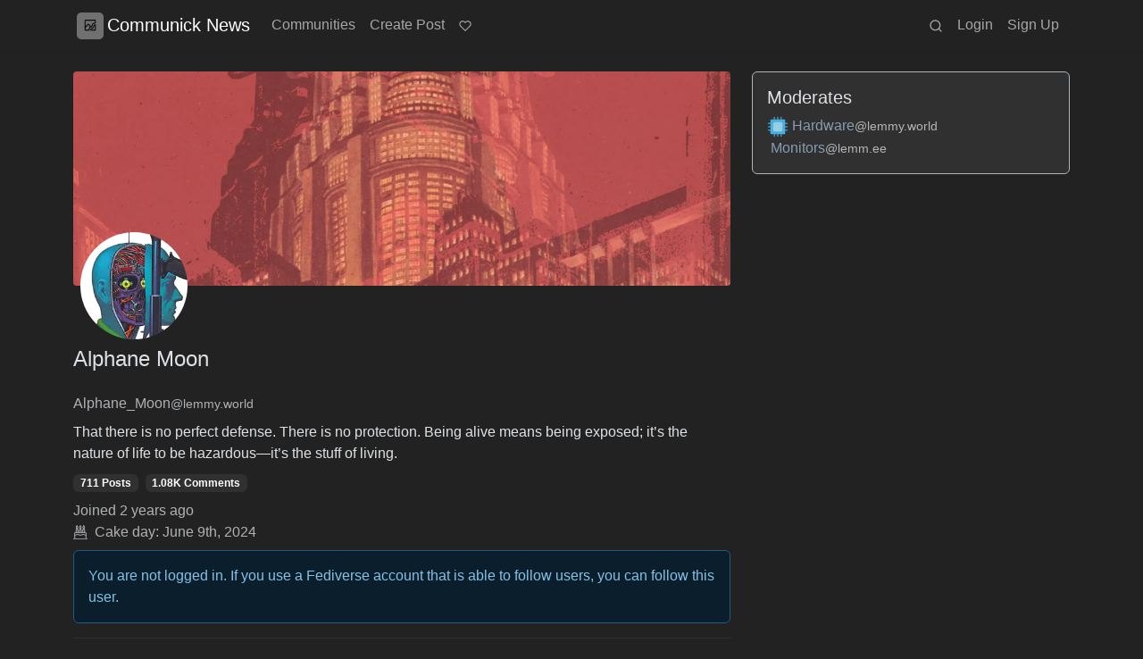

--- FILE ---
content_type: text/html; charset=utf-8
request_url: https://communick.news/u/Alphane_Moon@lemmy.world
body_size: 587921
content:

    <!DOCTYPE html>
    <html data-bs-theme="dark" lang="en">
    <head>
    <script nonce="08ce3bc5f7445bcf9241b92f5e4d08fa">
    window.isoData = {"path":"\u002Fu\u002FAlphane_Moon@lemmy.world","site_res":{"site_view":{"site":{"id":1,"name":"Communick News","sidebar":"Communick is a professional, privacy-focused service provider who supports open source and the [indieweb](https:\u002F\u002Findieweb.org). We support back the fediverse and the developers by pledging 20% of our yearly profits to the main development teams.\n\nAll users from this instance are expected to follow the [Code of Conduct](https:\u002F\u002Fjoin-lemmy.org\u002Fdocs\u002Fen\u002Fcode_of_conduct.html).\n\nAt the moment, only the admins can create communities. We are still figuring out what type of content we would like to provide here, but the general guideline is that we want to build a home of good discussion about culture, sports, and anything that can inspire and elevate our spirits.\n\nCommunick also provides [managed hosting for Lemmy instances](https:\u002F\u002Fcommunick.com\u002Flemmy) if you want to run your own.\n\nFor further questions, try our [support](https:\u002F\u002Fsupport.communick.com).\n","published":"2023-06-09T00:31:57.887859Z","updated":"2024-02-22T03:18:21.462843Z","icon":"https:\u002F\u002Fcommunick.news\u002Fpictrs\u002Fimage\u002Fa380a5b9-f78d-4612-a78d-01a81bf3d4eb.webp","banner":"https:\u002F\u002Fcommunick.news\u002Fpictrs\u002Fimage\u002Fa8443b8f-ed69-4510-b49d-a1f6d170bde3.png","description":"A Lemmy instance provided by the Communick Team","actor_id":"https:\u002F\u002Fcommunick.news\u002F","last_refreshed_at":"2023-06-09T00:31:57.881666Z","inbox_url":"https:\u002F\u002Fcommunick.news\u002Finbox","public_key":"-----BEGIN PUBLIC KEY-----\nMIIBIjANBgkqhkiG9w0BAQEFAAOCAQ8AMIIBCgKCAQEAwVDVHnE+L+QTD\u002Fg1GgrE\nUDAQkGc1C\u002Fm6usregPLIIZxVGHmlGzB6PSwg4k1PPEWrIeO8gUd8pPR9NGinB\u002Fnf\nQsqWgvw+FmAUH3zwisScioTiW1eklMGyI99lPEfeqWJKKeCkTKT17nGFiUWV8Ixs\nNfVkE4TZ4qj4kzPU4kqMKirno0MiQOXmMbQDx1R745pVQopOUcLdbr9ACaWXBOGD\njWyNMFuLvFz3kmDWcMsd0a0RBZEeG77l34MeeT0vDhm88vvnFaEynCF+pxSxBD9y\nx\u002FQ8E+7PgVJ5tPqXGygmBxroKdQLUKvAmpl6aSSHQL8kmOeqXC\u002F2cwXGmzfjwCYP\nKwIDAQAB\n-----END PUBLIC KEY-----\n","instance_id":1},"local_site":{"id":1,"site_id":1,"site_setup":true,"enable_downvotes":true,"enable_nsfw":false,"community_creation_admin_only":true,"require_email_verification":false,"application_question":"Unless you were *explicitly* invited by someone from the team, please sign up to [Communick's main portal](https:\u002F\u002Fcommunick.com) first. ","private_instance":false,"default_theme":"darkly-red","default_post_listing_type":"All","hide_modlog_mod_names":false,"application_email_admins":false,"actor_name_max_length":30,"federation_enabled":true,"captcha_enabled":false,"captcha_difficulty":"easy","published":"2023-06-09T00:31:58.094765Z","updated":"2024-02-22T03:18:21.470886Z","registration_mode":"RequireApplication","reports_email_admins":false,"federation_signed_fetch":false,"default_post_listing_mode":"List","default_sort_type":"Active"},"local_site_rate_limit":{"local_site_id":1,"message":999,"message_per_second":60,"post":999,"post_per_second":600,"register":999,"register_per_second":3600,"image":999,"image_per_second":3600,"comment":999,"comment_per_second":600,"search":999,"search_per_second":600,"published":"2023-06-09T00:31:58.098379Z","import_user_settings":1,"import_user_settings_per_second":86400},"counts":{"site_id":1,"users":92,"posts":1961,"comments":5718,"communities":8,"users_active_day":2,"users_active_week":3,"users_active_month":4,"users_active_half_year":6}},"admins":[{"person":{"id":2,"name":"communick","banned":false,"published":"2023-06-09T00:31:57.303301Z","actor_id":"https:\u002F\u002Fcommunick.news\u002Fu\u002Fcommunick","local":true,"deleted":false,"bot_account":false,"instance_id":1},"counts":{"person_id":2,"post_count":0,"comment_count":6},"is_admin":true},{"person":{"id":3,"name":"rglullis","avatar":"https:\u002F\u002Fcommunick.news\u002Fpictrs\u002Fimage\u002F475ca7c1-510f-48d8-bc35-f9c983002c7a.png","banned":false,"published":"2023-06-09T01:28:32.075124Z","actor_id":"https:\u002F\u002Fcommunick.news\u002Fu\u002Frglullis","local":true,"deleted":false,"matrix_user_id":"@raphael:communick.com","bot_account":false,"instance_id":1},"counts":{"person_id":3,"post_count":1794,"comment_count":2701},"is_admin":true}],"version":"0.19.11","all_languages":[{"id":0,"code":"und","name":"Undetermined"},{"id":1,"code":"aa","name":"Afaraf"},{"id":2,"code":"ab","name":"аҧсуа бызшәа"},{"id":3,"code":"ae","name":"avesta"},{"id":4,"code":"af","name":"Afrikaans"},{"id":5,"code":"ak","name":"Akan"},{"id":6,"code":"am","name":"አማርኛ"},{"id":7,"code":"an","name":"aragonés"},{"id":8,"code":"ar","name":"اَلْعَرَبِيَّةُ"},{"id":9,"code":"as","name":"অসমীয়া"},{"id":10,"code":"av","name":"авар мацӀ"},{"id":11,"code":"ay","name":"aymar aru"},{"id":12,"code":"az","name":"azərbaycan dili"},{"id":13,"code":"ba","name":"башҡорт теле"},{"id":14,"code":"be","name":"беларуская мова"},{"id":15,"code":"bg","name":"български език"},{"id":16,"code":"bi","name":"Bislama"},{"id":17,"code":"bm","name":"bamanankan"},{"id":18,"code":"bn","name":"বাংলা"},{"id":19,"code":"bo","name":"བོད་ཡིག"},{"id":20,"code":"br","name":"brezhoneg"},{"id":21,"code":"bs","name":"bosanski jezik"},{"id":22,"code":"ca","name":"Català"},{"id":23,"code":"ce","name":"нохчийн мотт"},{"id":24,"code":"ch","name":"Chamoru"},{"id":25,"code":"co","name":"corsu"},{"id":26,"code":"cr","name":"ᓀᐦᐃᔭᐍᐏᐣ"},{"id":27,"code":"cs","name":"čeština"},{"id":28,"code":"cu","name":"ѩзыкъ словѣньскъ"},{"id":29,"code":"cv","name":"чӑваш чӗлхи"},{"id":30,"code":"cy","name":"Cymraeg"},{"id":31,"code":"da","name":"dansk"},{"id":32,"code":"de","name":"Deutsch"},{"id":33,"code":"dv","name":"ދިވެހި"},{"id":34,"code":"dz","name":"རྫོང་ཁ"},{"id":35,"code":"ee","name":"Eʋegbe"},{"id":36,"code":"el","name":"Ελληνικά"},{"id":37,"code":"en","name":"English"},{"id":38,"code":"eo","name":"Esperanto"},{"id":39,"code":"es","name":"Español"},{"id":40,"code":"et","name":"eesti"},{"id":41,"code":"eu","name":"euskara"},{"id":42,"code":"fa","name":"فارسی"},{"id":43,"code":"ff","name":"Fulfulde"},{"id":44,"code":"fi","name":"suomi"},{"id":45,"code":"fj","name":"vosa Vakaviti"},{"id":46,"code":"fo","name":"føroyskt"},{"id":47,"code":"fr","name":"Français"},{"id":48,"code":"fy","name":"Frysk"},{"id":49,"code":"ga","name":"Gaeilge"},{"id":50,"code":"gd","name":"Gàidhlig"},{"id":51,"code":"gl","name":"galego"},{"id":52,"code":"gn","name":"Avañe'ẽ"},{"id":53,"code":"gu","name":"ગુજરાતી"},{"id":54,"code":"gv","name":"Gaelg"},{"id":55,"code":"ha","name":"هَوُسَ"},{"id":56,"code":"he","name":"עברית"},{"id":57,"code":"hi","name":"हिन्दी"},{"id":58,"code":"ho","name":"Hiri Motu"},{"id":59,"code":"hr","name":"Hrvatski"},{"id":60,"code":"ht","name":"Kreyòl ayisyen"},{"id":61,"code":"hu","name":"magyar"},{"id":62,"code":"hy","name":"Հայերեն"},{"id":63,"code":"hz","name":"Otjiherero"},{"id":64,"code":"ia","name":"Interlingua"},{"id":65,"code":"id","name":"Bahasa Indonesia"},{"id":66,"code":"ie","name":"Interlingue"},{"id":67,"code":"ig","name":"Asụsụ Igbo"},{"id":68,"code":"ii","name":"ꆈꌠ꒿ Nuosuhxop"},{"id":69,"code":"ik","name":"Iñupiaq"},{"id":70,"code":"io","name":"Ido"},{"id":71,"code":"is","name":"Íslenska"},{"id":72,"code":"it","name":"Italiano"},{"id":73,"code":"iu","name":"ᐃᓄᒃᑎᑐᑦ"},{"id":74,"code":"ja","name":"日本語"},{"id":75,"code":"jv","name":"basa Jawa"},{"id":76,"code":"ka","name":"ქართული"},{"id":77,"code":"kg","name":"Kikongo"},{"id":78,"code":"ki","name":"Gĩkũyũ"},{"id":79,"code":"kj","name":"Kuanyama"},{"id":80,"code":"kk","name":"қазақ тілі"},{"id":81,"code":"kl","name":"kalaallisut"},{"id":82,"code":"km","name":"ខេមរភាសា"},{"id":83,"code":"kn","name":"ಕನ್ನಡ"},{"id":84,"code":"ko","name":"한국어"},{"id":85,"code":"kr","name":"Kanuri"},{"id":86,"code":"ks","name":"कश्मीरी"},{"id":87,"code":"ku","name":"Kurdî"},{"id":88,"code":"kv","name":"коми кыв"},{"id":89,"code":"kw","name":"Kernewek"},{"id":90,"code":"ky","name":"Кыргызча"},{"id":91,"code":"la","name":"latine"},{"id":92,"code":"lb","name":"Lëtzebuergesch"},{"id":93,"code":"lg","name":"Luganda"},{"id":94,"code":"li","name":"Limburgs"},{"id":95,"code":"ln","name":"Lingála"},{"id":96,"code":"lo","name":"ພາສາລາວ"},{"id":97,"code":"lt","name":"lietuvių kalba"},{"id":98,"code":"lu","name":"Kiluba"},{"id":99,"code":"lv","name":"latviešu valoda"},{"id":100,"code":"mg","name":"fiteny malagasy"},{"id":101,"code":"mh","name":"Kajin M̧ajeļ"},{"id":102,"code":"mi","name":"te reo Māori"},{"id":103,"code":"mk","name":"македонски јазик"},{"id":104,"code":"ml","name":"മലയാളം"},{"id":105,"code":"mn","name":"Монгол хэл"},{"id":106,"code":"mr","name":"मराठी"},{"id":107,"code":"ms","name":"Bahasa Melayu"},{"id":108,"code":"mt","name":"Malti"},{"id":109,"code":"my","name":"ဗမာစာ"},{"id":110,"code":"na","name":"Dorerin Naoero"},{"id":111,"code":"nb","name":"Norsk bokmål"},{"id":112,"code":"nd","name":"isiNdebele"},{"id":113,"code":"ne","name":"नेपाली"},{"id":114,"code":"ng","name":"Owambo"},{"id":115,"code":"nl","name":"Nederlands"},{"id":116,"code":"nn","name":"Norsk nynorsk"},{"id":117,"code":"no","name":"Norsk"},{"id":118,"code":"nr","name":"isiNdebele"},{"id":119,"code":"nv","name":"Diné bizaad"},{"id":120,"code":"ny","name":"chiCheŵa"},{"id":121,"code":"oc","name":"occitan"},{"id":122,"code":"oj","name":"ᐊᓂᔑᓈᐯᒧᐎᓐ"},{"id":123,"code":"om","name":"Afaan Oromoo"},{"id":124,"code":"or","name":"ଓଡ଼ିଆ"},{"id":125,"code":"os","name":"ирон æвзаг"},{"id":126,"code":"pa","name":"ਪੰਜਾਬੀ"},{"id":127,"code":"pi","name":"पाऴि"},{"id":128,"code":"pl","name":"Polski"},{"id":129,"code":"ps","name":"پښتو"},{"id":130,"code":"pt","name":"Português"},{"id":131,"code":"qu","name":"Runa Simi"},{"id":132,"code":"rm","name":"rumantsch grischun"},{"id":133,"code":"rn","name":"Ikirundi"},{"id":134,"code":"ro","name":"Română"},{"id":135,"code":"ru","name":"Русский"},{"id":136,"code":"rw","name":"Ikinyarwanda"},{"id":137,"code":"sa","name":"संस्कृतम्"},{"id":138,"code":"sc","name":"sardu"},{"id":139,"code":"sd","name":"सिन्धी"},{"id":140,"code":"se","name":"Davvisámegiella"},{"id":141,"code":"sg","name":"yângâ tî sängö"},{"id":142,"code":"si","name":"සිංහල"},{"id":143,"code":"sk","name":"slovenčina"},{"id":144,"code":"sl","name":"slovenščina"},{"id":145,"code":"sm","name":"gagana fa'a Samoa"},{"id":146,"code":"sn","name":"chiShona"},{"id":147,"code":"so","name":"Soomaaliga"},{"id":148,"code":"sq","name":"Shqip"},{"id":149,"code":"sr","name":"српски језик"},{"id":150,"code":"ss","name":"SiSwati"},{"id":151,"code":"st","name":"Sesotho"},{"id":152,"code":"su","name":"Basa Sunda"},{"id":153,"code":"sv","name":"Svenska"},{"id":154,"code":"sw","name":"Kiswahili"},{"id":155,"code":"ta","name":"தமிழ்"},{"id":156,"code":"te","name":"తెలుగు"},{"id":157,"code":"tg","name":"тоҷикӣ"},{"id":158,"code":"th","name":"ไทย"},{"id":159,"code":"ti","name":"ትግርኛ"},{"id":160,"code":"tk","name":"Türkmençe"},{"id":161,"code":"tl","name":"Wikang Tagalog"},{"id":162,"code":"tn","name":"Setswana"},{"id":163,"code":"to","name":"faka Tonga"},{"id":164,"code":"tr","name":"Türkçe"},{"id":165,"code":"ts","name":"Xitsonga"},{"id":166,"code":"tt","name":"татар теле"},{"id":167,"code":"tw","name":"Twi"},{"id":168,"code":"ty","name":"Reo Tahiti"},{"id":169,"code":"ug","name":"ئۇيغۇرچە‎"},{"id":170,"code":"uk","name":"Українська"},{"id":171,"code":"ur","name":"اردو"},{"id":172,"code":"uz","name":"Ўзбек"},{"id":173,"code":"ve","name":"Tshivenḓa"},{"id":174,"code":"vi","name":"Tiếng Việt"},{"id":175,"code":"vo","name":"Volapük"},{"id":176,"code":"wa","name":"walon"},{"id":177,"code":"wo","name":"Wollof"},{"id":178,"code":"xh","name":"isiXhosa"},{"id":179,"code":"yi","name":"ייִדיש"},{"id":180,"code":"yo","name":"Yorùbá"},{"id":181,"code":"za","name":"Saɯ cueŋƅ"},{"id":182,"code":"zh","name":"中文"},{"id":183,"code":"zu","name":"isiZulu"}],"discussion_languages":[0,32,36,37,38,39,47,51,115,117,128,130,135,153,164],"taglines":[],"custom_emojis":[],"blocked_urls":[]},"routeData":{"personRes":{"data":{"person_view":{"person":{"id":7711334,"name":"Alphane_Moon","display_name":"Alphane Moon","avatar":"https:\u002F\u002Flemmy.world\u002Fpictrs\u002Fimage\u002F1f5f65c9-3275-4825-a02f-c8e3ff3b3661.png","banned":false,"published":"2024-06-09T07:04:06.202366Z","actor_id":"https:\u002F\u002Flemmy.world\u002Fu\u002FAlphane_Moon","bio":"That there is no perfect defense. There is no protection. Being alive means being exposed; it's the nature of life to be hazardous—it's the stuff of living.","local":false,"banner":"https:\u002F\u002Flemmy.world\u002Fpictrs\u002Fimage\u002F988b3de0-e118-4923-a634-eef491d56630.jpeg","deleted":false,"bot_account":false,"instance_id":276},"counts":{"person_id":7711334,"post_count":711,"comment_count":1082},"is_admin":false},"site":{"id":348,"name":"Lemmy.World","sidebar":"The World's Internet Frontpage  \nLemmy.World is a general-purpose Lemmy instance of various topics, for the entire world to use.\n\nBe polite and follow the rules ⚖ \nhttps:\u002F\u002Flegal.lemmy.world\u002Ftos\n\n## Get started \nSee the [Getting Started Guide](https:\u002F\u002Fsupport.lemmy.world\u002Fquickstart)\n\n## Donations 💗\nIf you would like to make a donation to support the cost of running this platform, please do so at the following donation URLs.\n\n**If you can, please use \u002F switch to Ko-Fi, it has the lowest fees for us**\n\n[![Ko-Fi (Donate)](https:\u002F\u002Fimg.shields.io\u002Fbadge\u002FKoFi_Donate-FHFWorld-red?style=flat-square&logo=kofi&color=red)](https:\u002F\u002Fko-fi.com\u002Ffhfworld)\n\n[![Bunq (Donate)](https:\u002F\u002Fimg.shields.io\u002Fbadge\u002FBunq_Donate-FHF-green?style=flat-square&logo=bunq&color=darkgreen)](https:\u002F\u002Fbunq.me\u002Ffhf)\n\n[![Open Collective backers and sponsors](https:\u002F\u002Fimg.shields.io\u002Fopencollective\u002Fall\u002Fmastodonworld?style=flat-square&logo=opencollective&color=7FADF2)](https:\u002F\u002Fopencollective.com\u002Fmastodonworld)\n\n[![Patreon](https:\u002F\u002Fimg.shields.io\u002Fbadge\u002FPatreon-MastodonWorld-green?style=flat-square&logo=patreon&color=lightblue)](https:\u002F\u002Fpatreon.com\u002Fmastodonworld)\n\n[![Liberapay patrons](https:\u002F\u002Fimg.shields.io\u002Fliberapay\u002Fpatrons\u002Ffhf?style=flat-square&logo=liberapay)](https:\u002F\u002Fen.liberapay.com\u002Ffhf)\n\n[![GitHub Sponsors](https:\u002F\u002Fimg.shields.io\u002Fgithub\u002Fsponsors\u002FFedihosting-Foundation?style=flat-square&logo=github&label=Sponsors)](https:\u002F\u002Fgithub.com\u002Fsponsors\u002FFedihosting-Foundation)\n\n## Join the team 😎\n[Check out our team page to join](https:\u002F\u002Ffedihosting.foundation\u002Fpositions\u002F)\n\n## Questions \u002F Issues \n- Questions\u002Fissues post to [![Lemmy](https:\u002F\u002Fimg.shields.io\u002Flemmy\u002Fsupport%40lemmy.world?style=flat-square&logo=lemmy&label=support%40lemmy.world&color=pink)](https:\u002F\u002Flemmy.world\u002Fc\u002Fsupport) \n- To open a ticket [![Static Badge](https:\u002F\u002Fimg.shields.io\u002Fbadge\u002Femail-info%40lemmy.world-green?style=flat-square&logo=mailgun&color=blue)](mailto:info@lemmy.world)\n- Reporting is to be done via the reporting button under a post\u002Fcomment.\n- [Additional Report Info HERE](https:\u002F\u002Flegal.lemmy.world\u002Fbylaws\u002F#25-content-reporting)\n\n- [Please note, you will NOT be able to comment or post while on a VPN or Tor connection](https:\u002F\u002Flemmy.world\u002Fpost\u002F11967676)\n\n## More Lemmy.World\n### Follow us for server news 🐘\n[![Mastodon Follow](https:\u002F\u002Fimg.shields.io\u002Fmastodon\u002Ffollow\u002F110952393950540579?domain=https%3A%2F%2Fmastodon.world&style=flat-square&logo=mastodon&color=6364FF)](https:\u002F\u002Fmastodon.world\u002F@LemmyWorld)\n\n### Chat 🗨\n[![Discord](https:\u002F\u002Fimg.shields.io\u002Fdiscord\u002F1120387349864534107?style=flat-square&logo=discord&color=565EAE)](https:\u002F\u002Fdiscord.gg\u002Flemmyworld)\n\n[![Matrix](https:\u002F\u002Fimg.shields.io\u002Fmatrix\u002Flemmy.world_general%3Amatrix.org?style=flat-square&logo=matrix&color=blue)](https:\u002F\u002Fmatrix.to\u002F#\u002F#general:lemmy.world)\n\n## Alternative UIs\n- [https:\u002F\u002Fa.lemmy.world\u002F](https:\u002F\u002Fa.lemmy.world\u002F) - Alexandrite UI\n- [https:\u002F\u002Fphoton.lemmy.world\u002F](https:\u002F\u002Fphoton.lemmy.world\u002F) - Photon UI\n- [https:\u002F\u002Fm.lemmy.world\u002F](https:\u002F\u002Fm.lemmy.world\u002F) - Voyager mobile UI\n- [https:\u002F\u002Fold.lemmy.world\u002F](https:\u002F\u002Fold.lemmy.world\u002F) - A familiar UI\n- [https:\u002F\u002Fblorp.lemmy.world\u002F](https:\u002F\u002Fblorp.lemmy.world\u002F) - Blorp UI\n\n## Monitoring \u002F Stats 🌐\n\n### Service Status 🔥\n#### https:\u002F\u002Fstatus.lemmy.world\u002F\n\n[![](https:\u002F\u002Flemmy-status.org\u002Fapi\u002Fv1\u002Fendpoints\u002F_lemmy-world\u002Fuptimes\u002F24h\u002Fbadge.svg)](https:\u002F\u002Flemmy-status.org\u002Fendpoints\u002F_lemmy-world)\n\n[![](https:\u002F\u002Flemmy-status.org\u002Fapi\u002Fv1\u002Fendpoints\u002F_lemmy-world\u002Fuptimes\u002F7d\u002Fbadge.svg)](https:\u002F\u002Flemmy-status.org\u002Fendpoints\u002F_lemmy-world)\n\n[![Mozilla HTTP Observatory Grade](https:\u002F\u002Fimg.shields.io\u002Fmozilla-observatory\u002Fgrade\u002Flemmy.world)](https:\u002F\u002Fobservatory.mozilla.org\u002Fanalyze\u002Flemmy.world)\n\n[![](https:\u002F\u002Flemmy-status.org\u002Fapi\u002Fv1\u002Fendpoints\u002F_lemmy-world\u002Fresponse-times\u002F7d\u002Fbadge.svg)](https:\u002F\u002Flemmy-status.org\u002Fendpoints\u002F_lemmy-world)\n\n[![](https:\u002F\u002Flemmy-status.org\u002Fapi\u002Fv1\u002Fendpoints\u002F_lemmy-world\u002Fresponse-times\u002F24h\u002Fbadge.svg)](https:\u002F\u002Flemmy-status.org\u002Fendpoints\u002F_lemmy-world)\n\n[![](https:\u002F\u002Ffediseer.com\u002Fapi\u002Fv1\u002Fbadges\u002Fendorsements\u002Flemmy.world.svg)](https:\u002F\u002Fgui.fediseer.com\u002Finstances\u002Fdetail\u002Flemmy.world)\n\nLemmy.World is part of the [FediHosting Foundation](https:\u002F\u002Ffedihosting.foundation\u002F)\n\n[![](https:\u002F\u002Fimg.shields.io\u002Fbadge\u002F92291619-blue?style=flat-square&label=%F0%9F%94%8D+FediHosting+Foundation&color=blue)](https:\u002F\u002Fwww.oozo.nl\u002Fbedrijven\u002Fbreda\u002Fbreda-noord-west\u002Fmuizenberg\u002F3177475\u002Ffedihosting-foundation-stichting)\n\n[![](https:\u002F\u002Flemmy.world\u002Fpictrs\u002Fimage\u002F27c30ddd-f9f4-4de6-ab57-18b43395833a.png)](https:\u002F\u002Fdash.lemmy.world\u002F)","published":"2023-06-11T14:30:46.542150Z","updated":"2025-10-03T06:10:49.793690Z","icon":"https:\u002F\u002Flemmy.world\u002Fpictrs\u002Fimage\u002F0fd47927-ca3a-4d2c-b2e4-a25353786671.png","banner":"https:\u002F\u002Flemmy.world\u002Fpictrs\u002Fimage\u002Fd22b2935-f27b-49f0-81e7-c81c21088467.png","description":"A generic Lemmy server for everyone to use.","actor_id":"https:\u002F\u002Flemmy.world\u002F","last_refreshed_at":"2026-01-17T15:27:02.748042Z","inbox_url":"https:\u002F\u002Flemmy.world\u002Finbox","public_key":"-----BEGIN PUBLIC KEY-----\nMIIBIjANBgkqhkiG9w0BAQEFAAOCAQ8AMIIBCgKCAQEAw7RvCdgWtCYOEX4KsMSQ\nUuDid9g0ZK72xiU\u002F1H+GIOY7z4tiyWDd2XqtE1XdgTRutmG6FQLsPbai+LFEFr+A\nQTy7A9Eu27\u002FDJ1oPnwG+nMRsjh1PplWJSOgnVt3T+SxAAK8E\u002FFYwOWg2vC1EVEma\nV5U3AbLkyE6TWPfiIYdsgEmjNIQRtWhiEnpR06CGG0MDSRA9fB+xaYVSEue4aOka\n9HWqLsNSNEASVTxriBtO50cAbQdkf34qJORxNXHX+lK\u002F\u002F3vCUeCZYiorMqpw2UUM\ncy+ZKBJyoRbfGi203QesDGJuWO1HvvvYPp42l5MfNV4IRrM02MSp8mjZBhuy9zqJ\nOwIDAQAB\n-----END PUBLIC KEY-----\n","instance_id":276},"comments":[{"comment":{"id":8225096,"creator_id":7711334,"post_id":5174892,"content":"I love Sweeney's holier than thou attitude. MFer, you don't give a shit about anything other than self-enrichment and social standing among other oligarchs.","removed":false,"published":"2026-01-13T12:21:03.270790Z","deleted":false,"ap_id":"https:\u002F\u002Flemmy.world\u002Fcomment\u002F21532089","local":false,"path":"0.8225096","distinguished":false,"language_id":37},"creator":{"id":7711334,"name":"Alphane_Moon","display_name":"Alphane Moon","avatar":"https:\u002F\u002Flemmy.world\u002Fpictrs\u002Fimage\u002F1f5f65c9-3275-4825-a02f-c8e3ff3b3661.png","banned":false,"published":"2024-06-09T07:04:06.202366Z","actor_id":"https:\u002F\u002Flemmy.world\u002Fu\u002FAlphane_Moon","bio":"That there is no perfect defense. There is no protection. Being alive means being exposed; it's the nature of life to be hazardous—it's the stuff of living.","local":false,"banner":"https:\u002F\u002Flemmy.world\u002Fpictrs\u002Fimage\u002F988b3de0-e118-4923-a634-eef491d56630.jpeg","deleted":false,"bot_account":false,"instance_id":276},"post":{"id":5174892,"name":"Tim Sweeney Tries To Clarify Grok Comments, Continues To Defend Twitter","url":"https:\u002F\u002Fwww.thegamer.com\u002Ftim-sweeney-grok-controversy\u002F","creator_id":702039,"community_id":2961,"removed":false,"locked":false,"published":"2026-01-13T11:57:53.996582Z","deleted":false,"nsfw":false,"ap_id":"https:\u002F\u002Flemmy.ca\u002Fpost\u002F58545129","local":false,"language_id":37,"featured_community":false,"featured_local":false},"community":{"id":2961,"name":"pcgaming","title":"PC Gaming","description":"For PC gaming news and discussion.\n[PCGamingWiki](https:\u002F\u002Fwww.pcgamingwiki.com\u002Fwiki\u002FHome)\n\n***Rules:***\n\n0. Be Respectful.\n1. No Spam or Porn.\n2. No Advertising.\n3. No Memes.\n4. No Tech Support.\n5. No questions about buying\u002Fbuilding computers.\n6. No game suggestions, friend requests, surveys, or begging.\n7. No Let's Plays, streams, highlight reels\u002Fmontages, random videos or shorts.\n8. No off-topic posts\u002Fcomments, within reason.\n9. Use the original source, no clickbait titles, no duplicates. \n(Submissions should be from the original source if possible, unless from paywalled or non-english sources.\nIf the title is clickbait or lacks context you may **lightly** edit the title.) ","removed":false,"published":"2023-06-09T12:59:02.488340Z","updated":"2024-11-15T02:07:03.883161Z","deleted":false,"nsfw":false,"actor_id":"https:\u002F\u002Flemmy.ca\u002Fc\u002Fpcgaming","local":false,"icon":"https:\u002F\u002Flemmy.ca\u002Fpictrs\u002Fimage\u002F7b0211f0-7266-4e13-9d26-8c3e6126af62.png","banner":"https:\u002F\u002Flemmy.ca\u002Fpictrs\u002Fimage\u002F6765ce97-d932-4125-91d9-c6d0492098eb.png","hidden":false,"posting_restricted_to_mods":false,"instance_id":10,"visibility":"Public"},"counts":{"comment_id":8225096,"score":93,"upvotes":93,"downvotes":0,"published":"2026-01-13T12:21:03.270790Z","child_count":1},"creator_banned_from_community":false,"banned_from_community":false,"creator_is_moderator":false,"creator_is_admin":false,"subscribed":"NotSubscribed","saved":false,"creator_blocked":false},{"comment":{"id":8190204,"creator_id":7711334,"post_id":5131633,"content":"I thought this was the case already.","removed":false,"published":"2026-01-09T20:03:01.819817Z","deleted":false,"ap_id":"https:\u002F\u002Flemmy.world\u002Fcomment\u002F21464430","local":false,"path":"0.8190204","distinguished":false,"language_id":37},"creator":{"id":7711334,"name":"Alphane_Moon","display_name":"Alphane Moon","avatar":"https:\u002F\u002Flemmy.world\u002Fpictrs\u002Fimage\u002F1f5f65c9-3275-4825-a02f-c8e3ff3b3661.png","banned":false,"published":"2024-06-09T07:04:06.202366Z","actor_id":"https:\u002F\u002Flemmy.world\u002Fu\u002FAlphane_Moon","bio":"That there is no perfect defense. There is no protection. Being alive means being exposed; it's the nature of life to be hazardous—it's the stuff of living.","local":false,"banner":"https:\u002F\u002Flemmy.world\u002Fpictrs\u002Fimage\u002F988b3de0-e118-4923-a634-eef491d56630.jpeg","deleted":false,"bot_account":false,"instance_id":276},"post":{"id":5131633,"name":"Chinese smartphone maker Realme set to become an Oppo subbrand","url":"https:\u002F\u002Fwww.reuters.com\u002Fworld\u002Fasia-pacific\u002Fchinese-smartphone-maker-realme-set-become-an-oppo-subbrand-2026-01-07\u002F","creator_id":215745,"community_id":201,"removed":false,"locked":false,"published":"2026-01-07T18:42:36.975475Z","deleted":false,"nsfw":false,"embed_title":"reuters.com","ap_id":"https:\u002F\u002Flemmy.world\u002Fpost\u002F41292757","local":false,"language_id":37,"featured_community":false,"featured_local":false,"url_content_type":"text\u002Fhtml;charset=utf-8"},"community":{"id":201,"name":"android","title":"Android","description":"**The new home of \u002Fr\u002FAndroid on Lemmy and the Fediverse!**\n\nAndroid news, reviews, tips, and discussions about rooting, tutorials, and apps. \n\n🔗Universal Link: !android@lemdro.id\n\n----\n\n💡**Content Philosophy:**\n\nContent which benefits the community (news, rumours, and discussions) is generally allowed and is valued over content which benefits only the individual (technical questions, help buying\u002Fselling, rants, self-promotion, etc.) which will be removed if it's in violation of the rules.\n\n----\n\nSupport, technical, or app related questions belong in:\n!askandroid@lemdro.id\n\nFor fresh communities, lemmy apps, and instance updates: !lemdroid@lemdro.id \n\n💬[Matrix Chat](https:\u002F\u002Fmatrix.to\u002F#\u002F#lem.general:matrix.org)\n\n💬[Telegram channels \u002F chats](https:\u002F\u002Ft.me\u002FAndroidPortal)\n\n📰Our communities below\n\n----\n\n### Rules\n\n1. **Stay on topic**:\nAll posts should be related to the Android OS or ecosystem.\n\n\n2. **No support questions, recommendation requests, rants, or bug reports**:\nPosts must benefit the community rather than the individual. Please post to !askandroid@lemdro.id. \n\n3. **Describe images\u002Fvideos, no memes**:\nPlease include a text description when sharing images or videos. Post memes to !androidmemes@lemdro.id.\n\n4. **No self-promotion spam**:\nActive community members can post their apps if they answer any questions in the comments. Please do not post links to your own website, YouTube, blog content, or communities.\n\n5. **No reposts or rehosted content**:\nShare only the original source of an article, unless it's not available in English or requires logging in (like Twitter). Avoid reposting the same topic from other sources. \n\n6. **No editorializing titles**:\nYou can add the author or website's name if helpful, but keep article titles unchanged.\n\n7. **No piracy or unverified APKs**:\nDo not share links or direct people to pirated content or unverified APKs, which may contain malicious code. \n\n8. **No unauthorized polls, bots, or giveaways**:\nDo not create polls, use bots, or organize giveaways without first contacting mods for approval.\n\n9. **No offensive or low-effort content**:\nDon't post offensive or unhelpful content. Keep it civil and friendly!\n\n10. **No affiliate links**:\nPosting affiliate links is not allowed.\n\n### Quick Links\n\n::: spoiler Our Communities\n+ [!askandroid@lemdro.id](https:\u002F\u002Flemdro.id\u002Fc\u002Faskandroid)\n+ [!androidmemes@lemdro.id](https:\u002F\u002Flemdro.id\u002Fc\u002Fandroidmemes) \n+ [!techkit@lemdro.id](https:\u002F\u002Flemdro.id\u002Fc\u002Ftechkit)\n+ [!google@lemdro.id](https:\u002F\u002Flemdro.id\u002Fc\u002Fgoogle)\n+ [!nothing@lemdro.id](https:\u002F\u002Flemdro.id\u002Fc\u002Fnothing)\n+ [!googlepixel@lemdro.id](https:\u002F\u002Flemdro.id\u002Fc\u002Fgooglepixel) \n+ [!xiaomi@lemdro.id](https:\u002F\u002Flemdro.id\u002Fc\u002Fxiaomi) \n+ [!sony@lemdro.id](https:\u002F\u002Flemdro.id\u002Fc\u002Fsony) \n+ [!samsung@lemdro.id](https:\u002F\u002Flemdro.id\u002Fc\u002Fsamsung)\n+ [!galaxywatch@lemdro.id](https:\u002F\u002Flemdro.id\u002Fc\u002Fsamsung)\n+ [!oneplus@lemdro.id](https:\u002F\u002Flemdro.id\u002Fc\u002Foneplus)\n+ [!motorola@lemdro.id](https:\u002F\u002Flemdro.id\u002Fc\u002Fmotorola)\n+ [!meta@lemdro.id](https:\u002F\u002Flemdro.id\u002Fc\u002Fmeta) \n+ [!apple@lemdro.id](https:\u002F\u002Flemdro.id\u002Fc\u002Fapple) \n+ [!microsoft@lemdro.id](https:\u002F\u002Flemdro.id\u002Fc\u002Fmicrosoft) \n+ [!chatgpt@lemdro.id](https:\u002F\u002Flemdro.id\u002Fc\u002Fchatgpt) \n+ [!bing@lemdro.id](https:\u002F\u002Flemdro.id\u002Fc\u002Fbing) \n+ [!reddit@lemdro.id](https:\u002F\u002Flemdro.id\u002Fc\u002Freddit)\n:::\n\n::: spoiler Lemmy App List\n+ [See thread](https:\u002F\u002Flemdro.id\u002Fpost\u002F4319)\n:::\n\n\n::: spoiler Chat and More\n+ [Android Chat](https:\u002F\u002Fmatrix.to\u002F#\u002F#lem.android:matrix.org)\n+ [Lemdro.id Chat](https:\u002F\u002Fmatrix.to\u002F#\u002F#lem.general:matrix.org)\n+ [Mods Chat](https:\u002F\u002Fmatrix.to\u002F#\u002F#lem.android.mods:matrix.org)\n+ [Lemdro.id Admin Chat](https:\u002F\u002Fmatrix.to\u002F#\u002F#lem.admin:matrix.org)\n+ [Reddit](https:\u002F\u002Freddit.com\u002Fr\u002Fandroid)\n:::\n\n----","removed":false,"published":"2023-06-29T20:56:52.328401Z","updated":"2023-10-15T08:05:15.681089Z","deleted":false,"nsfw":false,"actor_id":"https:\u002F\u002Flemdro.id\u002Fc\u002Fandroid","local":false,"icon":"https:\u002F\u002Flemdro.id\u002Fpictrs\u002Fimage\u002F6d56629c-a7b1-465d-8b58-ad77926e3a41.png","banner":"https:\u002F\u002Flemdro.id\u002Fpictrs\u002Fimage\u002F5f22ba1a-a852-43cb-b81f-d65a5149b246.png","hidden":false,"posting_restricted_to_mods":false,"instance_id":1050,"visibility":"Public"},"counts":{"comment_id":8190204,"score":1,"upvotes":1,"downvotes":0,"published":"2026-01-09T20:03:01.819817Z","child_count":0},"creator_banned_from_community":false,"banned_from_community":false,"creator_is_moderator":false,"creator_is_admin":false,"subscribed":"NotSubscribed","saved":false,"creator_blocked":false},{"comment":{"id":8093608,"creator_id":7711334,"post_id":5073920,"content":"Thank you!\n\nI did check the site, but I missed it.","removed":false,"published":"2026-01-01T19:19:09.962109Z","deleted":false,"ap_id":"https:\u002F\u002Flemmy.world\u002Fcomment\u002F21313789","local":false,"path":"0.8086882.8091992.8093608","distinguished":false,"language_id":37},"creator":{"id":7711334,"name":"Alphane_Moon","display_name":"Alphane Moon","avatar":"https:\u002F\u002Flemmy.world\u002Fpictrs\u002Fimage\u002F1f5f65c9-3275-4825-a02f-c8e3ff3b3661.png","banned":false,"published":"2024-06-09T07:04:06.202366Z","actor_id":"https:\u002F\u002Flemmy.world\u002Fu\u002FAlphane_Moon","bio":"That there is no perfect defense. There is no protection. Being alive means being exposed; it's the nature of life to be hazardous—it's the stuff of living.","local":false,"banner":"https:\u002F\u002Flemmy.world\u002Fpictrs\u002Fimage\u002F988b3de0-e118-4923-a634-eef491d56630.jpeg","deleted":false,"bot_account":false,"instance_id":276},"post":{"id":5073920,"name":"Hacker Congress CCC talk by Cory Doctorow: 'A post-American, enshittification-resistant internet'","url":"https:\u002F\u002Fmedia.ccc.de\u002Fv\u002F39c3-a-post-american-enshittification-resistant-internet","creator_id":9996654,"community_id":1619,"removed":false,"locked":false,"published":"2025-12-31T14:12:19.449296Z","deleted":false,"nsfw":false,"embed_title":"A post-American, enshittification-resistant internet","embed_description":"Trump has staged an unscheduled, midair rapid disassembly of the global system of trade. Ironically, it is this system that prevented all...","thumbnail_url":"https:\u002F\u002Fcommunick.news\u002Fpictrs\u002Fimage\u002F00b19119-fcff-48eb-9758-a53ff7ca72dd.webp","ap_id":"https:\u002F\u002Ffeddit.org\u002Fpost\u002F23698323","local":false,"embed_video_url":"https:\u002F\u002Fcdn.media.ccc.de\u002Fcongress\u002F2025\u002Fh264-hd\u002F39c3-1421-eng-A_post-American_enshittification-resistant_internet.mp4","language_id":37,"featured_community":false,"featured_local":false,"url_content_type":"text\u002Fhtml; charset=utf-8"},"community":{"id":1619,"name":"technology","title":"Technology","description":"This is a [most excellent](https:\u002F\u002Fmedia.giphy.com\u002Fmedia\u002Fv1.Y2lkPTc5MGI3NjExN3N0NmhuODNib3d3Nzg0OHU2bTFqMXAzNW42Y2JsOTVmenNsNG8ycSZlcD12MV9pbnRlcm5hbF9naWZfYnlfaWQmY3Q9Zw\u002Fl46CDHTqbmnGZyxKo\u002Fgiphy.gif) place for technology news and articles.\n \n---\n \n## Our Rules\n \n---\n \n1. Follow the [lemmy.world rules.](https:\u002F\u002Fmastodon.world\u002Fabout) \n2. Only tech related news or articles.\n3. Be [excellent to each other!](https:\u002F\u002Fwww.youtube.com\u002Fwatch?v=rph_1DODXDU)\n4. Mod approved content bots can post up to 10 articles per day.\n5. Threads asking for personal tech support may be deleted.\n6. Politics threads may be removed.\n7. No memes allowed as posts, OK to post as comments.\n8. Only approved bots from the list below, this includes using AI responses and summaries. To ask if your bot can be added please contact a mod.\n9. Check for duplicates before posting, duplicates may be removed\n10. Accounts 7 days and younger will have their posts automatically removed. \n \n---\n \n## Approved Bots\n \n---\n \n- [@L4s@lemmy.world](https:\u002F\u002Flemmy.world\u002Fu\u002FL4s) \n- [@autotldr@lemmings.world](https:\u002F\u002Flemmings.world\u002Fu\u002Fautotldr) \n- [@PipedLinkBot@feddit.rocks](https:\u002F\u002Ffeddit.rocks\u002Fu\u002FPipedLinkBot) \n- [@wikibot@lemmy.world](https:\u002F\u002Flemmy.world\u002Fu\u002Fwikibot) ","removed":false,"published":"2023-06-11T02:16:17.173483Z","updated":"2025-12-29T20:50:24.593029Z","deleted":false,"nsfw":false,"actor_id":"https:\u002F\u002Flemmy.world\u002Fc\u002Ftechnology","local":false,"icon":"https:\u002F\u002Flemmy.world\u002Fpictrs\u002Fimage\u002F2a85bf08-5c07-4326-8dad-f549bfb2189e.png","banner":"https:\u002F\u002Flemmy.world\u002Fpictrs\u002Fimage\u002Fbe818d42-f96f-4a33-b963-2a6e35938d54.png","hidden":false,"posting_restricted_to_mods":false,"instance_id":276,"visibility":"Public"},"counts":{"comment_id":8093608,"score":4,"upvotes":4,"downvotes":0,"published":"2026-01-01T19:19:09.962109Z","child_count":0},"creator_banned_from_community":false,"banned_from_community":false,"creator_is_moderator":false,"creator_is_admin":false,"subscribed":"NotSubscribed","saved":false,"creator_blocked":false},{"comment":{"id":8086882,"creator_id":7711334,"post_id":5073920,"content":"I wish there was a text transcript of this, I will check the video out after the holidays though.","removed":false,"published":"2026-01-01T00:14:28.374956Z","deleted":false,"ap_id":"https:\u002F\u002Flemmy.world\u002Fcomment\u002F21302239","local":false,"path":"0.8086882","distinguished":false,"language_id":37},"creator":{"id":7711334,"name":"Alphane_Moon","display_name":"Alphane Moon","avatar":"https:\u002F\u002Flemmy.world\u002Fpictrs\u002Fimage\u002F1f5f65c9-3275-4825-a02f-c8e3ff3b3661.png","banned":false,"published":"2024-06-09T07:04:06.202366Z","actor_id":"https:\u002F\u002Flemmy.world\u002Fu\u002FAlphane_Moon","bio":"That there is no perfect defense. There is no protection. Being alive means being exposed; it's the nature of life to be hazardous—it's the stuff of living.","local":false,"banner":"https:\u002F\u002Flemmy.world\u002Fpictrs\u002Fimage\u002F988b3de0-e118-4923-a634-eef491d56630.jpeg","deleted":false,"bot_account":false,"instance_id":276},"post":{"id":5073920,"name":"Hacker Congress CCC talk by Cory Doctorow: 'A post-American, enshittification-resistant internet'","url":"https:\u002F\u002Fmedia.ccc.de\u002Fv\u002F39c3-a-post-american-enshittification-resistant-internet","creator_id":9996654,"community_id":1619,"removed":false,"locked":false,"published":"2025-12-31T14:12:19.449296Z","deleted":false,"nsfw":false,"embed_title":"A post-American, enshittification-resistant internet","embed_description":"Trump has staged an unscheduled, midair rapid disassembly of the global system of trade. Ironically, it is this system that prevented all...","thumbnail_url":"https:\u002F\u002Fcommunick.news\u002Fpictrs\u002Fimage\u002F00b19119-fcff-48eb-9758-a53ff7ca72dd.webp","ap_id":"https:\u002F\u002Ffeddit.org\u002Fpost\u002F23698323","local":false,"embed_video_url":"https:\u002F\u002Fcdn.media.ccc.de\u002Fcongress\u002F2025\u002Fh264-hd\u002F39c3-1421-eng-A_post-American_enshittification-resistant_internet.mp4","language_id":37,"featured_community":false,"featured_local":false,"url_content_type":"text\u002Fhtml; charset=utf-8"},"community":{"id":1619,"name":"technology","title":"Technology","description":"This is a [most excellent](https:\u002F\u002Fmedia.giphy.com\u002Fmedia\u002Fv1.Y2lkPTc5MGI3NjExN3N0NmhuODNib3d3Nzg0OHU2bTFqMXAzNW42Y2JsOTVmenNsNG8ycSZlcD12MV9pbnRlcm5hbF9naWZfYnlfaWQmY3Q9Zw\u002Fl46CDHTqbmnGZyxKo\u002Fgiphy.gif) place for technology news and articles.\n \n---\n \n## Our Rules\n \n---\n \n1. Follow the [lemmy.world rules.](https:\u002F\u002Fmastodon.world\u002Fabout) \n2. Only tech related news or articles.\n3. Be [excellent to each other!](https:\u002F\u002Fwww.youtube.com\u002Fwatch?v=rph_1DODXDU)\n4. Mod approved content bots can post up to 10 articles per day.\n5. Threads asking for personal tech support may be deleted.\n6. Politics threads may be removed.\n7. No memes allowed as posts, OK to post as comments.\n8. Only approved bots from the list below, this includes using AI responses and summaries. To ask if your bot can be added please contact a mod.\n9. Check for duplicates before posting, duplicates may be removed\n10. Accounts 7 days and younger will have their posts automatically removed. \n \n---\n \n## Approved Bots\n \n---\n \n- [@L4s@lemmy.world](https:\u002F\u002Flemmy.world\u002Fu\u002FL4s) \n- [@autotldr@lemmings.world](https:\u002F\u002Flemmings.world\u002Fu\u002Fautotldr) \n- [@PipedLinkBot@feddit.rocks](https:\u002F\u002Ffeddit.rocks\u002Fu\u002FPipedLinkBot) \n- [@wikibot@lemmy.world](https:\u002F\u002Flemmy.world\u002Fu\u002Fwikibot) ","removed":false,"published":"2023-06-11T02:16:17.173483Z","updated":"2025-12-29T20:50:24.593029Z","deleted":false,"nsfw":false,"actor_id":"https:\u002F\u002Flemmy.world\u002Fc\u002Ftechnology","local":false,"icon":"https:\u002F\u002Flemmy.world\u002Fpictrs\u002Fimage\u002F2a85bf08-5c07-4326-8dad-f549bfb2189e.png","banner":"https:\u002F\u002Flemmy.world\u002Fpictrs\u002Fimage\u002Fbe818d42-f96f-4a33-b963-2a6e35938d54.png","hidden":false,"posting_restricted_to_mods":false,"instance_id":276,"visibility":"Public"},"counts":{"comment_id":8086882,"score":26,"upvotes":26,"downvotes":0,"published":"2026-01-01T00:14:28.374956Z","child_count":4},"creator_banned_from_community":false,"banned_from_community":false,"creator_is_moderator":false,"creator_is_admin":false,"subscribed":"NotSubscribed","saved":false,"creator_blocked":false},{"comment":{"id":7904279,"creator_id":7711334,"post_id":4934109,"content":"I hope they are able to get 25K pre-orders and expand their geographic sales coverage after that.","removed":false,"published":"2025-12-13T14:16:04.543709Z","deleted":false,"ap_id":"https:\u002F\u002Flemmy.world\u002Fcomment\u002F20995492","local":false,"path":"0.7904279","distinguished":false,"language_id":37},"creator":{"id":7711334,"name":"Alphane_Moon","display_name":"Alphane Moon","avatar":"https:\u002F\u002Flemmy.world\u002Fpictrs\u002Fimage\u002F1f5f65c9-3275-4825-a02f-c8e3ff3b3661.png","banned":false,"published":"2024-06-09T07:04:06.202366Z","actor_id":"https:\u002F\u002Flemmy.world\u002Fu\u002FAlphane_Moon","bio":"That there is no perfect defense. There is no protection. Being alive means being exposed; it's the nature of life to be hazardous—it's the stuff of living.","local":false,"banner":"https:\u002F\u002Flemmy.world\u002Fpictrs\u002Fimage\u002F988b3de0-e118-4923-a634-eef491d56630.jpeg","deleted":false,"bot_account":false,"instance_id":276},"post":{"id":4934109,"name":"Jolla announces \"the other half\" extensible backcovers as strech-goal to phone pre-order campain","url":"https:\u002F\u002Fforum.sailfishos.org\u002Ft\u002Fthe-other-half-returns-community-innovation-program\u002F26011","body":"\u003E The Other Half (TOH) is a swappable back cover that does more than protect your phone — it transforms it. The original Jolla Phone (2013) pioneered this with open I2C interface and NFC-enabled covers that changed themes and behaviour just by snapping on  \r\n\u003E \r\n\u003E (...)  \r\n\u003E \r\n\u003E With the new Jolla Phone, we’re taking TOH even further — and we’ll open source the hardware and software interface specs so anyone can design, 3D-print, or produce their own modules. Primarily we plan that the new The Other Half interface would be based on I³C.","creator_id":12260292,"community_id":201,"removed":false,"locked":false,"published":"2025-12-13T14:03:40.640691Z","deleted":false,"nsfw":false,"embed_title":"The Other Half Returns — Community Innovation Program","embed_description":"Hi there,  As we approach selling total 5,000 units (🎉), we’re thrilled to announce Batch #3: The Other Half is coming back if we reach 10,000.  Just like we defined the next gen Jolla Phone together with the community, we want to design the new The Other Half together with you. We’ll share what’s technically possible, you’ll vote on what to build, and together we’ll create something unique.  What is The Other Half? The Other Half (TOH) is a swappable back cover that does more than protect ...","thumbnail_url":"https:\u002F\u002Fcommunick.news\u002Fpictrs\u002Fimage\u002F0eb14f35-8f31-4a43-be11-2e52bd5e2465.webp","ap_id":"https:\u002F\u002Fpiefed.zip\u002Fc\u002Fandroid\u002Fp\u002F816868\u002Fjolla-announces-the-other-half-extensible-backcovers-as-strech-goal-to-phone-pre-order-cam","local":false,"language_id":37,"featured_community":false,"featured_local":false,"url_content_type":"text\u002Fhtml; charset=utf-8"},"community":{"id":201,"name":"android","title":"Android","description":"**The new home of \u002Fr\u002FAndroid on Lemmy and the Fediverse!**\n\nAndroid news, reviews, tips, and discussions about rooting, tutorials, and apps. \n\n🔗Universal Link: !android@lemdro.id\n\n----\n\n💡**Content Philosophy:**\n\nContent which benefits the community (news, rumours, and discussions) is generally allowed and is valued over content which benefits only the individual (technical questions, help buying\u002Fselling, rants, self-promotion, etc.) which will be removed if it's in violation of the rules.\n\n----\n\nSupport, technical, or app related questions belong in:\n!askandroid@lemdro.id\n\nFor fresh communities, lemmy apps, and instance updates: !lemdroid@lemdro.id \n\n💬[Matrix Chat](https:\u002F\u002Fmatrix.to\u002F#\u002F#lem.general:matrix.org)\n\n💬[Telegram channels \u002F chats](https:\u002F\u002Ft.me\u002FAndroidPortal)\n\n📰Our communities below\n\n----\n\n### Rules\n\n1. **Stay on topic**:\nAll posts should be related to the Android OS or ecosystem.\n\n\n2. **No support questions, recommendation requests, rants, or bug reports**:\nPosts must benefit the community rather than the individual. Please post to !askandroid@lemdro.id. \n\n3. **Describe images\u002Fvideos, no memes**:\nPlease include a text description when sharing images or videos. Post memes to !androidmemes@lemdro.id.\n\n4. **No self-promotion spam**:\nActive community members can post their apps if they answer any questions in the comments. Please do not post links to your own website, YouTube, blog content, or communities.\n\n5. **No reposts or rehosted content**:\nShare only the original source of an article, unless it's not available in English or requires logging in (like Twitter). Avoid reposting the same topic from other sources. \n\n6. **No editorializing titles**:\nYou can add the author or website's name if helpful, but keep article titles unchanged.\n\n7. **No piracy or unverified APKs**:\nDo not share links or direct people to pirated content or unverified APKs, which may contain malicious code. \n\n8. **No unauthorized polls, bots, or giveaways**:\nDo not create polls, use bots, or organize giveaways without first contacting mods for approval.\n\n9. **No offensive or low-effort content**:\nDon't post offensive or unhelpful content. Keep it civil and friendly!\n\n10. **No affiliate links**:\nPosting affiliate links is not allowed.\n\n### Quick Links\n\n::: spoiler Our Communities\n+ [!askandroid@lemdro.id](https:\u002F\u002Flemdro.id\u002Fc\u002Faskandroid)\n+ [!androidmemes@lemdro.id](https:\u002F\u002Flemdro.id\u002Fc\u002Fandroidmemes) \n+ [!techkit@lemdro.id](https:\u002F\u002Flemdro.id\u002Fc\u002Ftechkit)\n+ [!google@lemdro.id](https:\u002F\u002Flemdro.id\u002Fc\u002Fgoogle)\n+ [!nothing@lemdro.id](https:\u002F\u002Flemdro.id\u002Fc\u002Fnothing)\n+ [!googlepixel@lemdro.id](https:\u002F\u002Flemdro.id\u002Fc\u002Fgooglepixel) \n+ [!xiaomi@lemdro.id](https:\u002F\u002Flemdro.id\u002Fc\u002Fxiaomi) \n+ [!sony@lemdro.id](https:\u002F\u002Flemdro.id\u002Fc\u002Fsony) \n+ [!samsung@lemdro.id](https:\u002F\u002Flemdro.id\u002Fc\u002Fsamsung)\n+ [!galaxywatch@lemdro.id](https:\u002F\u002Flemdro.id\u002Fc\u002Fsamsung)\n+ [!oneplus@lemdro.id](https:\u002F\u002Flemdro.id\u002Fc\u002Foneplus)\n+ [!motorola@lemdro.id](https:\u002F\u002Flemdro.id\u002Fc\u002Fmotorola)\n+ [!meta@lemdro.id](https:\u002F\u002Flemdro.id\u002Fc\u002Fmeta) \n+ [!apple@lemdro.id](https:\u002F\u002Flemdro.id\u002Fc\u002Fapple) \n+ [!microsoft@lemdro.id](https:\u002F\u002Flemdro.id\u002Fc\u002Fmicrosoft) \n+ [!chatgpt@lemdro.id](https:\u002F\u002Flemdro.id\u002Fc\u002Fchatgpt) \n+ [!bing@lemdro.id](https:\u002F\u002Flemdro.id\u002Fc\u002Fbing) \n+ [!reddit@lemdro.id](https:\u002F\u002Flemdro.id\u002Fc\u002Freddit)\n:::\n\n::: spoiler Lemmy App List\n+ [See thread](https:\u002F\u002Flemdro.id\u002Fpost\u002F4319)\n:::\n\n\n::: spoiler Chat and More\n+ [Android Chat](https:\u002F\u002Fmatrix.to\u002F#\u002F#lem.android:matrix.org)\n+ [Lemdro.id Chat](https:\u002F\u002Fmatrix.to\u002F#\u002F#lem.general:matrix.org)\n+ [Mods Chat](https:\u002F\u002Fmatrix.to\u002F#\u002F#lem.android.mods:matrix.org)\n+ [Lemdro.id Admin Chat](https:\u002F\u002Fmatrix.to\u002F#\u002F#lem.admin:matrix.org)\n+ [Reddit](https:\u002F\u002Freddit.com\u002Fr\u002Fandroid)\n:::\n\n----","removed":false,"published":"2023-06-29T20:56:52.328401Z","updated":"2023-10-15T08:05:15.681089Z","deleted":false,"nsfw":false,"actor_id":"https:\u002F\u002Flemdro.id\u002Fc\u002Fandroid","local":false,"icon":"https:\u002F\u002Flemdro.id\u002Fpictrs\u002Fimage\u002F6d56629c-a7b1-465d-8b58-ad77926e3a41.png","banner":"https:\u002F\u002Flemdro.id\u002Fpictrs\u002Fimage\u002F5f22ba1a-a852-43cb-b81f-d65a5149b246.png","hidden":false,"posting_restricted_to_mods":false,"instance_id":1050,"visibility":"Public"},"counts":{"comment_id":7904279,"score":9,"upvotes":9,"downvotes":0,"published":"2025-12-13T14:16:04.543709Z","child_count":1},"creator_banned_from_community":false,"banned_from_community":false,"creator_is_moderator":false,"creator_is_admin":false,"subscribed":"NotSubscribed","saved":false,"creator_blocked":false},{"comment":{"id":7850023,"creator_id":7711334,"post_id":4890279,"content":"A lot of the \"less active ones\" are completely dead. Many mid-tier topics (not niche, but not \"meme shitpost\") have a sea of dead communities and 1-2 active ones and it's difficult to find them without actually clicking through the full list of results.","removed":false,"published":"2025-12-08T11:40:22.235874Z","deleted":false,"ap_id":"https:\u002F\u002Flemmy.world\u002Fcomment\u002F20905753","local":false,"path":"0.7849627.7849640.7850023","distinguished":false,"language_id":37},"creator":{"id":7711334,"name":"Alphane_Moon","display_name":"Alphane Moon","avatar":"https:\u002F\u002Flemmy.world\u002Fpictrs\u002Fimage\u002F1f5f65c9-3275-4825-a02f-c8e3ff3b3661.png","banned":false,"published":"2024-06-09T07:04:06.202366Z","actor_id":"https:\u002F\u002Flemmy.world\u002Fu\u002FAlphane_Moon","bio":"That there is no perfect defense. There is no protection. Being alive means being exposed; it's the nature of life to be hazardous—it's the stuff of living.","local":false,"banner":"https:\u002F\u002Flemmy.world\u002Fpictrs\u002Fimage\u002F988b3de0-e118-4923-a634-eef491d56630.jpeg","deleted":false,"bot_account":false,"instance_id":276},"post":{"id":4890279,"name":"Still relevant, hasnt changed much after 2 years","url":"https:\u002F\u002Fpopcar.bearblog.dev\u002Flemmy-needs-to-fix-its-community-separation-problem\u002F","body":"","creator_id":14566102,"community_id":334,"removed":false,"locked":false,"published":"2025-12-08T09:41:06.288459Z","deleted":false,"nsfw":false,"embed_title":"Lemmy Needs to Fix Its Community Separation Problem","embed_description":"For the unaware,  is a  alternative to platforms such as Reddit and Tildes.\n\nI've been using Lemmy as one of my main social platforms for the past 6 months...","thumbnail_url":"https:\u002F\u002Fcommunick.news\u002Fpictrs\u002Fimage\u002F4165e05c-cc56-47bf-9429-9c688b2956e4.webp","ap_id":"https:\u002F\u002Ffeddit.org\u002Fpost\u002F22665454","local":false,"language_id":37,"featured_community":false,"featured_local":false,"url_content_type":"text\u002Fhtml; charset=utf-8"},"community":{"id":334,"name":"fediverse","title":"Fediverse","description":"A community to talk about the Fediverse and all it's related services using ActivityPub (Mastodon, Lemmy, Mbin, etc).\n\nIf you wanted to get help with moderating your own community then head over to [!moderators@lemmy.world](https:\u002F\u002Flemmy.world\u002Fc\u002Fmoderators)!\n\n## Rules\n- Posts must be on topic.\n- Be respectful of others.\n- Cite the sources used for graphs and other statistics.\n- Follow the general [Lemmy.world rules](https:\u002F\u002Flemmy.world\u002Flegal).\n\n**Learn more** at these websites: [Join The Fediverse Wiki](https:\u002F\u002Fjoinfediverse.wiki\u002F), [Fediverse.info](https:\u002F\u002Ffediverse.info\u002F), [Wikipedia Page](https:\u002F\u002Fen.wikipedia.org\u002Fwiki\u002FFediverse), [The Federation Info (Stats)](https:\u002F\u002Fthe-federation.info\u002F), [FediDB (Stats)](https:\u002F\u002Ffedidb.org\u002F), [Sub Rehab (Reddit Migration)](https:\u002F\u002Fsub.rehab\u002F)","removed":false,"published":"2023-06-01T08:28:03.550608Z","updated":"2025-11-11T20:30:46.926256Z","deleted":false,"nsfw":false,"actor_id":"https:\u002F\u002Flemmy.world\u002Fc\u002Ffediverse","local":false,"icon":"https:\u002F\u002Flemmy.world\u002Fpictrs\u002Fimage\u002Feb9cfeb5-4eb5-4b1b-a75c-8d9e04c3f856.png","banner":"https:\u002F\u002Flemmy.world\u002Fpictrs\u002Fimage\u002F9094f077-e4da-4125-9bcb-b2b42b264748.png","hidden":false,"posting_restricted_to_mods":false,"instance_id":276,"visibility":"Public"},"counts":{"comment_id":7850023,"score":6,"upvotes":7,"downvotes":1,"published":"2025-12-08T11:40:22.235874Z","child_count":5},"creator_banned_from_community":false,"banned_from_community":false,"creator_is_moderator":false,"creator_is_admin":false,"subscribed":"NotSubscribed","saved":false,"creator_blocked":false},{"comment":{"id":7849895,"creator_id":7711334,"post_id":4890421,"content":"Doesn't this also connect to Mastodon? \n\nAlso funny how every instance seems to have furry\u002Fanime motifs. Nothing wrong with that, I am a big fan of some 80s\u002F90s and early 2000s anime, just thought it's funny. :)  ","removed":false,"published":"2025-12-08T11:18:43.438874Z","updated":"2025-12-08T11:37:10.260612Z","deleted":false,"ap_id":"https:\u002F\u002Flemmy.world\u002Fcomment\u002F20905538","local":false,"path":"0.7849895","distinguished":false,"language_id":37},"creator":{"id":7711334,"name":"Alphane_Moon","display_name":"Alphane Moon","avatar":"https:\u002F\u002Flemmy.world\u002Fpictrs\u002Fimage\u002F1f5f65c9-3275-4825-a02f-c8e3ff3b3661.png","banned":false,"published":"2024-06-09T07:04:06.202366Z","actor_id":"https:\u002F\u002Flemmy.world\u002Fu\u002FAlphane_Moon","bio":"That there is no perfect defense. There is no protection. Being alive means being exposed; it's the nature of life to be hazardous—it's the stuff of living.","local":false,"banner":"https:\u002F\u002Flemmy.world\u002Fpictrs\u002Fimage\u002F988b3de0-e118-4923-a634-eef491d56630.jpeg","deleted":false,"bot_account":false,"instance_id":276},"post":{"id":4890421,"name":"Wafrn, a tumblr inspired federated social media that connects with fedi, lemmy and bluesky (optional)","body":"Wafrn, a tumblr inspired federated social media that connects with fedi, lemmy and bluesky (optional)\n\nJoin an open wafrn instance in [https:\u002F\u002Fjoin.wafrn.net\u002F](https:\u002F\u002Fjoin.wafrn.net\u002F)\n\n[@fediverse](https:\u002F\u002Flemmy.world\u002Fc\u002Ffediverse)","creator_id":14570845,"community_id":334,"removed":false,"locked":false,"published":"2025-12-08T10:02:59.777Z","updated":"2025-12-08T10:02:59.777Z","deleted":false,"nsfw":false,"ap_id":"https:\u002F\u002Fgabboman.xyz\u002Ffediverse\u002Fpost\u002F43870fe5-76c0-4297-8408-f25c1db7cf04","local":false,"language_id":0,"featured_community":false,"featured_local":false},"community":{"id":334,"name":"fediverse","title":"Fediverse","description":"A community to talk about the Fediverse and all it's related services using ActivityPub (Mastodon, Lemmy, Mbin, etc).\n\nIf you wanted to get help with moderating your own community then head over to [!moderators@lemmy.world](https:\u002F\u002Flemmy.world\u002Fc\u002Fmoderators)!\n\n## Rules\n- Posts must be on topic.\n- Be respectful of others.\n- Cite the sources used for graphs and other statistics.\n- Follow the general [Lemmy.world rules](https:\u002F\u002Flemmy.world\u002Flegal).\n\n**Learn more** at these websites: [Join The Fediverse Wiki](https:\u002F\u002Fjoinfediverse.wiki\u002F), [Fediverse.info](https:\u002F\u002Ffediverse.info\u002F), [Wikipedia Page](https:\u002F\u002Fen.wikipedia.org\u002Fwiki\u002FFediverse), [The Federation Info (Stats)](https:\u002F\u002Fthe-federation.info\u002F), [FediDB (Stats)](https:\u002F\u002Ffedidb.org\u002F), [Sub Rehab (Reddit Migration)](https:\u002F\u002Fsub.rehab\u002F)","removed":false,"published":"2023-06-01T08:28:03.550608Z","updated":"2025-11-11T20:30:46.926256Z","deleted":false,"nsfw":false,"actor_id":"https:\u002F\u002Flemmy.world\u002Fc\u002Ffediverse","local":false,"icon":"https:\u002F\u002Flemmy.world\u002Fpictrs\u002Fimage\u002Feb9cfeb5-4eb5-4b1b-a75c-8d9e04c3f856.png","banner":"https:\u002F\u002Flemmy.world\u002Fpictrs\u002Fimage\u002F9094f077-e4da-4125-9bcb-b2b42b264748.png","hidden":false,"posting_restricted_to_mods":false,"instance_id":276,"visibility":"Public"},"counts":{"comment_id":7849895,"score":7,"upvotes":7,"downvotes":0,"published":"2025-12-08T11:18:43.438874Z","child_count":9},"creator_banned_from_community":false,"banned_from_community":false,"creator_is_moderator":false,"creator_is_admin":false,"subscribed":"NotSubscribed","saved":false,"creator_blocked":false},{"comment":{"id":7849089,"creator_id":7711334,"post_id":4884555,"content":"\u003EThe staffing and funding is the real difficult part.\n\nAgreed. I will also add that a lack of leadership and gumption is also a challenge. You need commitment and inspiration to successfully execute such a project in a democracy.\n\nI am not technical enough to evaluate whether what I am saying is correct, but my concern with using AOSP is that such a decision will result in 2nd tier clone apps. \n\nIt seems to me it would make much more sense to leverage industry policy (technical requirements, grants for developers) to develop a \"clean slate\" solution.\n\nI had a Nokia N900, it worked pretty well for 2010 (apps weren't as big then and mobile web worked surprising well). I am done with Android and American corruption. I am not buying another Android phone; looking forward to getting a Jolla device once they add support for Ukraine (even with no official support).","removed":false,"published":"2025-12-08T07:54:09.359605Z","updated":"2025-12-08T11:24:35.109953Z","deleted":false,"ap_id":"https:\u002F\u002Flemmy.world\u002Fcomment\u002F20903853","local":false,"path":"0.7843377.7844630.7845387.7846044.7848244.7848597.7849089","distinguished":false,"language_id":37},"creator":{"id":7711334,"name":"Alphane_Moon","display_name":"Alphane Moon","avatar":"https:\u002F\u002Flemmy.world\u002Fpictrs\u002Fimage\u002F1f5f65c9-3275-4825-a02f-c8e3ff3b3661.png","banned":false,"published":"2024-06-09T07:04:06.202366Z","actor_id":"https:\u002F\u002Flemmy.world\u002Fu\u002FAlphane_Moon","bio":"That there is no perfect defense. There is no protection. Being alive means being exposed; it's the nature of life to be hazardous—it's the stuff of living.","local":false,"banner":"https:\u002F\u002Flemmy.world\u002Fpictrs\u002Fimage\u002F988b3de0-e118-4923-a634-eef491d56630.jpeg","deleted":false,"bot_account":false,"instance_id":276},"post":{"id":4884555,"name":"the Jolla Phone is fully funded","url":"https:\u002F\u002Ffeddit.org\u002Fpictrs\u002Fimage\u002Fbcae7236-bf9b-4dc0-9172-139f444e8424.jpeg","body":"Up to 2256 since the screenshot: https:\u002F\u002Fcommerce.jolla.com\u002Fproducts\u002Fjolla-phone-preorder","creator_id":12260292,"community_id":201,"removed":false,"locked":false,"published":"2025-12-07T17:22:11.907388Z","deleted":false,"nsfw":false,"thumbnail_url":"https:\u002F\u002Fcommunick.news\u002Fpictrs\u002Fimage\u002Fcd3089a8-dbbc-485f-8acd-08bc7d153bcd.webp","ap_id":"https:\u002F\u002Fpiefed.zip\u002Fc\u002Fandroid\u002Fp\u002F792838\u002Fthe-jolla-phone-is-fully-funded","local":false,"language_id":37,"featured_community":false,"featured_local":false,"url_content_type":"image\u002Fjpeg","alt_text":""},"community":{"id":201,"name":"android","title":"Android","description":"**The new home of \u002Fr\u002FAndroid on Lemmy and the Fediverse!**\n\nAndroid news, reviews, tips, and discussions about rooting, tutorials, and apps. \n\n🔗Universal Link: !android@lemdro.id\n\n----\n\n💡**Content Philosophy:**\n\nContent which benefits the community (news, rumours, and discussions) is generally allowed and is valued over content which benefits only the individual (technical questions, help buying\u002Fselling, rants, self-promotion, etc.) which will be removed if it's in violation of the rules.\n\n----\n\nSupport, technical, or app related questions belong in:\n!askandroid@lemdro.id\n\nFor fresh communities, lemmy apps, and instance updates: !lemdroid@lemdro.id \n\n💬[Matrix Chat](https:\u002F\u002Fmatrix.to\u002F#\u002F#lem.general:matrix.org)\n\n💬[Telegram channels \u002F chats](https:\u002F\u002Ft.me\u002FAndroidPortal)\n\n📰Our communities below\n\n----\n\n### Rules\n\n1. **Stay on topic**:\nAll posts should be related to the Android OS or ecosystem.\n\n\n2. **No support questions, recommendation requests, rants, or bug reports**:\nPosts must benefit the community rather than the individual. Please post to !askandroid@lemdro.id. \n\n3. **Describe images\u002Fvideos, no memes**:\nPlease include a text description when sharing images or videos. Post memes to !androidmemes@lemdro.id.\n\n4. **No self-promotion spam**:\nActive community members can post their apps if they answer any questions in the comments. Please do not post links to your own website, YouTube, blog content, or communities.\n\n5. **No reposts or rehosted content**:\nShare only the original source of an article, unless it's not available in English or requires logging in (like Twitter). Avoid reposting the same topic from other sources. \n\n6. **No editorializing titles**:\nYou can add the author or website's name if helpful, but keep article titles unchanged.\n\n7. **No piracy or unverified APKs**:\nDo not share links or direct people to pirated content or unverified APKs, which may contain malicious code. \n\n8. **No unauthorized polls, bots, or giveaways**:\nDo not create polls, use bots, or organize giveaways without first contacting mods for approval.\n\n9. **No offensive or low-effort content**:\nDon't post offensive or unhelpful content. Keep it civil and friendly!\n\n10. **No affiliate links**:\nPosting affiliate links is not allowed.\n\n### Quick Links\n\n::: spoiler Our Communities\n+ [!askandroid@lemdro.id](https:\u002F\u002Flemdro.id\u002Fc\u002Faskandroid)\n+ [!androidmemes@lemdro.id](https:\u002F\u002Flemdro.id\u002Fc\u002Fandroidmemes) \n+ [!techkit@lemdro.id](https:\u002F\u002Flemdro.id\u002Fc\u002Ftechkit)\n+ [!google@lemdro.id](https:\u002F\u002Flemdro.id\u002Fc\u002Fgoogle)\n+ [!nothing@lemdro.id](https:\u002F\u002Flemdro.id\u002Fc\u002Fnothing)\n+ [!googlepixel@lemdro.id](https:\u002F\u002Flemdro.id\u002Fc\u002Fgooglepixel) \n+ [!xiaomi@lemdro.id](https:\u002F\u002Flemdro.id\u002Fc\u002Fxiaomi) \n+ [!sony@lemdro.id](https:\u002F\u002Flemdro.id\u002Fc\u002Fsony) \n+ [!samsung@lemdro.id](https:\u002F\u002Flemdro.id\u002Fc\u002Fsamsung)\n+ [!galaxywatch@lemdro.id](https:\u002F\u002Flemdro.id\u002Fc\u002Fsamsung)\n+ [!oneplus@lemdro.id](https:\u002F\u002Flemdro.id\u002Fc\u002Foneplus)\n+ [!motorola@lemdro.id](https:\u002F\u002Flemdro.id\u002Fc\u002Fmotorola)\n+ [!meta@lemdro.id](https:\u002F\u002Flemdro.id\u002Fc\u002Fmeta) \n+ [!apple@lemdro.id](https:\u002F\u002Flemdro.id\u002Fc\u002Fapple) \n+ [!microsoft@lemdro.id](https:\u002F\u002Flemdro.id\u002Fc\u002Fmicrosoft) \n+ [!chatgpt@lemdro.id](https:\u002F\u002Flemdro.id\u002Fc\u002Fchatgpt) \n+ [!bing@lemdro.id](https:\u002F\u002Flemdro.id\u002Fc\u002Fbing) \n+ [!reddit@lemdro.id](https:\u002F\u002Flemdro.id\u002Fc\u002Freddit)\n:::\n\n::: spoiler Lemmy App List\n+ [See thread](https:\u002F\u002Flemdro.id\u002Fpost\u002F4319)\n:::\n\n\n::: spoiler Chat and More\n+ [Android Chat](https:\u002F\u002Fmatrix.to\u002F#\u002F#lem.android:matrix.org)\n+ [Lemdro.id Chat](https:\u002F\u002Fmatrix.to\u002F#\u002F#lem.general:matrix.org)\n+ [Mods Chat](https:\u002F\u002Fmatrix.to\u002F#\u002F#lem.android.mods:matrix.org)\n+ [Lemdro.id Admin Chat](https:\u002F\u002Fmatrix.to\u002F#\u002F#lem.admin:matrix.org)\n+ [Reddit](https:\u002F\u002Freddit.com\u002Fr\u002Fandroid)\n:::\n\n----","removed":false,"published":"2023-06-29T20:56:52.328401Z","updated":"2023-10-15T08:05:15.681089Z","deleted":false,"nsfw":false,"actor_id":"https:\u002F\u002Flemdro.id\u002Fc\u002Fandroid","local":false,"icon":"https:\u002F\u002Flemdro.id\u002Fpictrs\u002Fimage\u002F6d56629c-a7b1-465d-8b58-ad77926e3a41.png","banner":"https:\u002F\u002Flemdro.id\u002Fpictrs\u002Fimage\u002F5f22ba1a-a852-43cb-b81f-d65a5149b246.png","hidden":false,"posting_restricted_to_mods":false,"instance_id":1050,"visibility":"Public"},"counts":{"comment_id":7849089,"score":3,"upvotes":3,"downvotes":0,"published":"2025-12-08T07:54:09.359605Z","child_count":0},"creator_banned_from_community":false,"banned_from_community":false,"creator_is_moderator":false,"creator_is_admin":false,"subscribed":"NotSubscribed","saved":false,"creator_blocked":false},{"comment":{"id":7848244,"creator_id":7711334,"post_id":4884555,"content":"You are likely correct that forking Android would be a better (cheaper and more efficient) option. But I can't get rid of the feeling that it's best to do a clean break with American oligarchy and make design choices that reflect regional priorities.","removed":false,"published":"2025-12-08T04:57:53.372981Z","deleted":false,"ap_id":"https:\u002F\u002Flemmy.world\u002Fcomment\u002F20902502","local":false,"path":"0.7843377.7844630.7845387.7846044.7848244","distinguished":false,"language_id":37},"creator":{"id":7711334,"name":"Alphane_Moon","display_name":"Alphane Moon","avatar":"https:\u002F\u002Flemmy.world\u002Fpictrs\u002Fimage\u002F1f5f65c9-3275-4825-a02f-c8e3ff3b3661.png","banned":false,"published":"2024-06-09T07:04:06.202366Z","actor_id":"https:\u002F\u002Flemmy.world\u002Fu\u002FAlphane_Moon","bio":"That there is no perfect defense. There is no protection. Being alive means being exposed; it's the nature of life to be hazardous—it's the stuff of living.","local":false,"banner":"https:\u002F\u002Flemmy.world\u002Fpictrs\u002Fimage\u002F988b3de0-e118-4923-a634-eef491d56630.jpeg","deleted":false,"bot_account":false,"instance_id":276},"post":{"id":4884555,"name":"the Jolla Phone is fully funded","url":"https:\u002F\u002Ffeddit.org\u002Fpictrs\u002Fimage\u002Fbcae7236-bf9b-4dc0-9172-139f444e8424.jpeg","body":"Up to 2256 since the screenshot: https:\u002F\u002Fcommerce.jolla.com\u002Fproducts\u002Fjolla-phone-preorder","creator_id":12260292,"community_id":201,"removed":false,"locked":false,"published":"2025-12-07T17:22:11.907388Z","deleted":false,"nsfw":false,"thumbnail_url":"https:\u002F\u002Fcommunick.news\u002Fpictrs\u002Fimage\u002Fcd3089a8-dbbc-485f-8acd-08bc7d153bcd.webp","ap_id":"https:\u002F\u002Fpiefed.zip\u002Fc\u002Fandroid\u002Fp\u002F792838\u002Fthe-jolla-phone-is-fully-funded","local":false,"language_id":37,"featured_community":false,"featured_local":false,"url_content_type":"image\u002Fjpeg","alt_text":""},"community":{"id":201,"name":"android","title":"Android","description":"**The new home of \u002Fr\u002FAndroid on Lemmy and the Fediverse!**\n\nAndroid news, reviews, tips, and discussions about rooting, tutorials, and apps. \n\n🔗Universal Link: !android@lemdro.id\n\n----\n\n💡**Content Philosophy:**\n\nContent which benefits the community (news, rumours, and discussions) is generally allowed and is valued over content which benefits only the individual (technical questions, help buying\u002Fselling, rants, self-promotion, etc.) which will be removed if it's in violation of the rules.\n\n----\n\nSupport, technical, or app related questions belong in:\n!askandroid@lemdro.id\n\nFor fresh communities, lemmy apps, and instance updates: !lemdroid@lemdro.id \n\n💬[Matrix Chat](https:\u002F\u002Fmatrix.to\u002F#\u002F#lem.general:matrix.org)\n\n💬[Telegram channels \u002F chats](https:\u002F\u002Ft.me\u002FAndroidPortal)\n\n📰Our communities below\n\n----\n\n### Rules\n\n1. **Stay on topic**:\nAll posts should be related to the Android OS or ecosystem.\n\n\n2. **No support questions, recommendation requests, rants, or bug reports**:\nPosts must benefit the community rather than the individual. Please post to !askandroid@lemdro.id. \n\n3. **Describe images\u002Fvideos, no memes**:\nPlease include a text description when sharing images or videos. Post memes to !androidmemes@lemdro.id.\n\n4. **No self-promotion spam**:\nActive community members can post their apps if they answer any questions in the comments. Please do not post links to your own website, YouTube, blog content, or communities.\n\n5. **No reposts or rehosted content**:\nShare only the original source of an article, unless it's not available in English or requires logging in (like Twitter). Avoid reposting the same topic from other sources. \n\n6. **No editorializing titles**:\nYou can add the author or website's name if helpful, but keep article titles unchanged.\n\n7. **No piracy or unverified APKs**:\nDo not share links or direct people to pirated content or unverified APKs, which may contain malicious code. \n\n8. **No unauthorized polls, bots, or giveaways**:\nDo not create polls, use bots, or organize giveaways without first contacting mods for approval.\n\n9. **No offensive or low-effort content**:\nDon't post offensive or unhelpful content. Keep it civil and friendly!\n\n10. **No affiliate links**:\nPosting affiliate links is not allowed.\n\n### Quick Links\n\n::: spoiler Our Communities\n+ [!askandroid@lemdro.id](https:\u002F\u002Flemdro.id\u002Fc\u002Faskandroid)\n+ [!androidmemes@lemdro.id](https:\u002F\u002Flemdro.id\u002Fc\u002Fandroidmemes) \n+ [!techkit@lemdro.id](https:\u002F\u002Flemdro.id\u002Fc\u002Ftechkit)\n+ [!google@lemdro.id](https:\u002F\u002Flemdro.id\u002Fc\u002Fgoogle)\n+ [!nothing@lemdro.id](https:\u002F\u002Flemdro.id\u002Fc\u002Fnothing)\n+ [!googlepixel@lemdro.id](https:\u002F\u002Flemdro.id\u002Fc\u002Fgooglepixel) \n+ [!xiaomi@lemdro.id](https:\u002F\u002Flemdro.id\u002Fc\u002Fxiaomi) \n+ [!sony@lemdro.id](https:\u002F\u002Flemdro.id\u002Fc\u002Fsony) \n+ [!samsung@lemdro.id](https:\u002F\u002Flemdro.id\u002Fc\u002Fsamsung)\n+ [!galaxywatch@lemdro.id](https:\u002F\u002Flemdro.id\u002Fc\u002Fsamsung)\n+ [!oneplus@lemdro.id](https:\u002F\u002Flemdro.id\u002Fc\u002Foneplus)\n+ [!motorola@lemdro.id](https:\u002F\u002Flemdro.id\u002Fc\u002Fmotorola)\n+ [!meta@lemdro.id](https:\u002F\u002Flemdro.id\u002Fc\u002Fmeta) \n+ [!apple@lemdro.id](https:\u002F\u002Flemdro.id\u002Fc\u002Fapple) \n+ [!microsoft@lemdro.id](https:\u002F\u002Flemdro.id\u002Fc\u002Fmicrosoft) \n+ [!chatgpt@lemdro.id](https:\u002F\u002Flemdro.id\u002Fc\u002Fchatgpt) \n+ [!bing@lemdro.id](https:\u002F\u002Flemdro.id\u002Fc\u002Fbing) \n+ [!reddit@lemdro.id](https:\u002F\u002Flemdro.id\u002Fc\u002Freddit)\n:::\n\n::: spoiler Lemmy App List\n+ [See thread](https:\u002F\u002Flemdro.id\u002Fpost\u002F4319)\n:::\n\n\n::: spoiler Chat and More\n+ [Android Chat](https:\u002F\u002Fmatrix.to\u002F#\u002F#lem.android:matrix.org)\n+ [Lemdro.id Chat](https:\u002F\u002Fmatrix.to\u002F#\u002F#lem.general:matrix.org)\n+ [Mods Chat](https:\u002F\u002Fmatrix.to\u002F#\u002F#lem.android.mods:matrix.org)\n+ [Lemdro.id Admin Chat](https:\u002F\u002Fmatrix.to\u002F#\u002F#lem.admin:matrix.org)\n+ [Reddit](https:\u002F\u002Freddit.com\u002Fr\u002Fandroid)\n:::\n\n----","removed":false,"published":"2023-06-29T20:56:52.328401Z","updated":"2023-10-15T08:05:15.681089Z","deleted":false,"nsfw":false,"actor_id":"https:\u002F\u002Flemdro.id\u002Fc\u002Fandroid","local":false,"icon":"https:\u002F\u002Flemdro.id\u002Fpictrs\u002Fimage\u002F6d56629c-a7b1-465d-8b58-ad77926e3a41.png","banner":"https:\u002F\u002Flemdro.id\u002Fpictrs\u002Fimage\u002F5f22ba1a-a852-43cb-b81f-d65a5149b246.png","hidden":false,"posting_restricted_to_mods":false,"instance_id":1050,"visibility":"Public"},"counts":{"comment_id":7848244,"score":2,"upvotes":2,"downvotes":0,"published":"2025-12-08T04:57:53.372981Z","child_count":2},"creator_banned_from_community":false,"banned_from_community":false,"creator_is_moderator":false,"creator_is_admin":false,"subscribed":"NotSubscribed","saved":false,"creator_blocked":false},{"comment":{"id":7845387,"creator_id":7711334,"post_id":4884555,"content":"Agreed. Hardware supply chains and ecosystem externalities are an extremely challenging area and it will take both industrial policy and de facto tariffs to raise the cost of devices with non-local components. \n\nI was refering to the software\u002FOS. An operating system and platform that has nothing to do with Android, iOS or HarmonyOS. I think in theory, software can have faster market adoption.","removed":false,"published":"2025-12-07T21:27:48.414559Z","deleted":false,"ap_id":"https:\u002F\u002Flemmy.world\u002Fcomment\u002F20897948","local":false,"path":"0.7843377.7844630.7845387","distinguished":false,"language_id":37},"creator":{"id":7711334,"name":"Alphane_Moon","display_name":"Alphane Moon","avatar":"https:\u002F\u002Flemmy.world\u002Fpictrs\u002Fimage\u002F1f5f65c9-3275-4825-a02f-c8e3ff3b3661.png","banned":false,"published":"2024-06-09T07:04:06.202366Z","actor_id":"https:\u002F\u002Flemmy.world\u002Fu\u002FAlphane_Moon","bio":"That there is no perfect defense. There is no protection. Being alive means being exposed; it's the nature of life to be hazardous—it's the stuff of living.","local":false,"banner":"https:\u002F\u002Flemmy.world\u002Fpictrs\u002Fimage\u002F988b3de0-e118-4923-a634-eef491d56630.jpeg","deleted":false,"bot_account":false,"instance_id":276},"post":{"id":4884555,"name":"the Jolla Phone is fully funded","url":"https:\u002F\u002Ffeddit.org\u002Fpictrs\u002Fimage\u002Fbcae7236-bf9b-4dc0-9172-139f444e8424.jpeg","body":"Up to 2256 since the screenshot: https:\u002F\u002Fcommerce.jolla.com\u002Fproducts\u002Fjolla-phone-preorder","creator_id":12260292,"community_id":201,"removed":false,"locked":false,"published":"2025-12-07T17:22:11.907388Z","deleted":false,"nsfw":false,"thumbnail_url":"https:\u002F\u002Fcommunick.news\u002Fpictrs\u002Fimage\u002Fcd3089a8-dbbc-485f-8acd-08bc7d153bcd.webp","ap_id":"https:\u002F\u002Fpiefed.zip\u002Fc\u002Fandroid\u002Fp\u002F792838\u002Fthe-jolla-phone-is-fully-funded","local":false,"language_id":37,"featured_community":false,"featured_local":false,"url_content_type":"image\u002Fjpeg","alt_text":""},"community":{"id":201,"name":"android","title":"Android","description":"**The new home of \u002Fr\u002FAndroid on Lemmy and the Fediverse!**\n\nAndroid news, reviews, tips, and discussions about rooting, tutorials, and apps. \n\n🔗Universal Link: !android@lemdro.id\n\n----\n\n💡**Content Philosophy:**\n\nContent which benefits the community (news, rumours, and discussions) is generally allowed and is valued over content which benefits only the individual (technical questions, help buying\u002Fselling, rants, self-promotion, etc.) which will be removed if it's in violation of the rules.\n\n----\n\nSupport, technical, or app related questions belong in:\n!askandroid@lemdro.id\n\nFor fresh communities, lemmy apps, and instance updates: !lemdroid@lemdro.id \n\n💬[Matrix Chat](https:\u002F\u002Fmatrix.to\u002F#\u002F#lem.general:matrix.org)\n\n💬[Telegram channels \u002F chats](https:\u002F\u002Ft.me\u002FAndroidPortal)\n\n📰Our communities below\n\n----\n\n### Rules\n\n1. **Stay on topic**:\nAll posts should be related to the Android OS or ecosystem.\n\n\n2. **No support questions, recommendation requests, rants, or bug reports**:\nPosts must benefit the community rather than the individual. Please post to !askandroid@lemdro.id. \n\n3. **Describe images\u002Fvideos, no memes**:\nPlease include a text description when sharing images or videos. Post memes to !androidmemes@lemdro.id.\n\n4. **No self-promotion spam**:\nActive community members can post their apps if they answer any questions in the comments. Please do not post links to your own website, YouTube, blog content, or communities.\n\n5. **No reposts or rehosted content**:\nShare only the original source of an article, unless it's not available in English or requires logging in (like Twitter). Avoid reposting the same topic from other sources. \n\n6. **No editorializing titles**:\nYou can add the author or website's name if helpful, but keep article titles unchanged.\n\n7. **No piracy or unverified APKs**:\nDo not share links or direct people to pirated content or unverified APKs, which may contain malicious code. \n\n8. **No unauthorized polls, bots, or giveaways**:\nDo not create polls, use bots, or organize giveaways without first contacting mods for approval.\n\n9. **No offensive or low-effort content**:\nDon't post offensive or unhelpful content. Keep it civil and friendly!\n\n10. **No affiliate links**:\nPosting affiliate links is not allowed.\n\n### Quick Links\n\n::: spoiler Our Communities\n+ [!askandroid@lemdro.id](https:\u002F\u002Flemdro.id\u002Fc\u002Faskandroid)\n+ [!androidmemes@lemdro.id](https:\u002F\u002Flemdro.id\u002Fc\u002Fandroidmemes) \n+ [!techkit@lemdro.id](https:\u002F\u002Flemdro.id\u002Fc\u002Ftechkit)\n+ [!google@lemdro.id](https:\u002F\u002Flemdro.id\u002Fc\u002Fgoogle)\n+ [!nothing@lemdro.id](https:\u002F\u002Flemdro.id\u002Fc\u002Fnothing)\n+ [!googlepixel@lemdro.id](https:\u002F\u002Flemdro.id\u002Fc\u002Fgooglepixel) \n+ [!xiaomi@lemdro.id](https:\u002F\u002Flemdro.id\u002Fc\u002Fxiaomi) \n+ [!sony@lemdro.id](https:\u002F\u002Flemdro.id\u002Fc\u002Fsony) \n+ [!samsung@lemdro.id](https:\u002F\u002Flemdro.id\u002Fc\u002Fsamsung)\n+ [!galaxywatch@lemdro.id](https:\u002F\u002Flemdro.id\u002Fc\u002Fsamsung)\n+ [!oneplus@lemdro.id](https:\u002F\u002Flemdro.id\u002Fc\u002Foneplus)\n+ [!motorola@lemdro.id](https:\u002F\u002Flemdro.id\u002Fc\u002Fmotorola)\n+ [!meta@lemdro.id](https:\u002F\u002Flemdro.id\u002Fc\u002Fmeta) \n+ [!apple@lemdro.id](https:\u002F\u002Flemdro.id\u002Fc\u002Fapple) \n+ [!microsoft@lemdro.id](https:\u002F\u002Flemdro.id\u002Fc\u002Fmicrosoft) \n+ [!chatgpt@lemdro.id](https:\u002F\u002Flemdro.id\u002Fc\u002Fchatgpt) \n+ [!bing@lemdro.id](https:\u002F\u002Flemdro.id\u002Fc\u002Fbing) \n+ [!reddit@lemdro.id](https:\u002F\u002Flemdro.id\u002Fc\u002Freddit)\n:::\n\n::: spoiler Lemmy App List\n+ [See thread](https:\u002F\u002Flemdro.id\u002Fpost\u002F4319)\n:::\n\n\n::: spoiler Chat and More\n+ [Android Chat](https:\u002F\u002Fmatrix.to\u002F#\u002F#lem.android:matrix.org)\n+ [Lemdro.id Chat](https:\u002F\u002Fmatrix.to\u002F#\u002F#lem.general:matrix.org)\n+ [Mods Chat](https:\u002F\u002Fmatrix.to\u002F#\u002F#lem.android.mods:matrix.org)\n+ [Lemdro.id Admin Chat](https:\u002F\u002Fmatrix.to\u002F#\u002F#lem.admin:matrix.org)\n+ [Reddit](https:\u002F\u002Freddit.com\u002Fr\u002Fandroid)\n:::\n\n----","removed":false,"published":"2023-06-29T20:56:52.328401Z","updated":"2023-10-15T08:05:15.681089Z","deleted":false,"nsfw":false,"actor_id":"https:\u002F\u002Flemdro.id\u002Fc\u002Fandroid","local":false,"icon":"https:\u002F\u002Flemdro.id\u002Fpictrs\u002Fimage\u002F6d56629c-a7b1-465d-8b58-ad77926e3a41.png","banner":"https:\u002F\u002Flemdro.id\u002Fpictrs\u002Fimage\u002F5f22ba1a-a852-43cb-b81f-d65a5149b246.png","hidden":false,"posting_restricted_to_mods":false,"instance_id":1050,"visibility":"Public"},"counts":{"comment_id":7845387,"score":7,"upvotes":7,"downvotes":0,"published":"2025-12-07T21:27:48.414559Z","child_count":6},"creator_banned_from_community":false,"banned_from_community":false,"creator_is_moderator":false,"creator_is_admin":false,"subscribed":"NotSubscribed","saved":false,"creator_blocked":false},{"comment":{"id":7843377,"creator_id":7711334,"post_id":4884555,"content":"How it does very well and it even gets up to 10K+.\n\nI just realized that I can't pre-order even if I wanted to since I am not in EU\u002FUK\u002FNorway\u002FSwitzerland. \n\nWe really need an Android alternative with no involvement from American or Chinese companies.\n\n","removed":false,"published":"2025-12-07T17:33:51.126187Z","deleted":false,"ap_id":"https:\u002F\u002Flemmy.world\u002Fcomment\u002F20894796","local":false,"path":"0.7843377","distinguished":false,"language_id":37},"creator":{"id":7711334,"name":"Alphane_Moon","display_name":"Alphane Moon","avatar":"https:\u002F\u002Flemmy.world\u002Fpictrs\u002Fimage\u002F1f5f65c9-3275-4825-a02f-c8e3ff3b3661.png","banned":false,"published":"2024-06-09T07:04:06.202366Z","actor_id":"https:\u002F\u002Flemmy.world\u002Fu\u002FAlphane_Moon","bio":"That there is no perfect defense. There is no protection. Being alive means being exposed; it's the nature of life to be hazardous—it's the stuff of living.","local":false,"banner":"https:\u002F\u002Flemmy.world\u002Fpictrs\u002Fimage\u002F988b3de0-e118-4923-a634-eef491d56630.jpeg","deleted":false,"bot_account":false,"instance_id":276},"post":{"id":4884555,"name":"the Jolla Phone is fully funded","url":"https:\u002F\u002Ffeddit.org\u002Fpictrs\u002Fimage\u002Fbcae7236-bf9b-4dc0-9172-139f444e8424.jpeg","body":"Up to 2256 since the screenshot: https:\u002F\u002Fcommerce.jolla.com\u002Fproducts\u002Fjolla-phone-preorder","creator_id":12260292,"community_id":201,"removed":false,"locked":false,"published":"2025-12-07T17:22:11.907388Z","deleted":false,"nsfw":false,"thumbnail_url":"https:\u002F\u002Fcommunick.news\u002Fpictrs\u002Fimage\u002Fcd3089a8-dbbc-485f-8acd-08bc7d153bcd.webp","ap_id":"https:\u002F\u002Fpiefed.zip\u002Fc\u002Fandroid\u002Fp\u002F792838\u002Fthe-jolla-phone-is-fully-funded","local":false,"language_id":37,"featured_community":false,"featured_local":false,"url_content_type":"image\u002Fjpeg","alt_text":""},"community":{"id":201,"name":"android","title":"Android","description":"**The new home of \u002Fr\u002FAndroid on Lemmy and the Fediverse!**\n\nAndroid news, reviews, tips, and discussions about rooting, tutorials, and apps. \n\n🔗Universal Link: !android@lemdro.id\n\n----\n\n💡**Content Philosophy:**\n\nContent which benefits the community (news, rumours, and discussions) is generally allowed and is valued over content which benefits only the individual (technical questions, help buying\u002Fselling, rants, self-promotion, etc.) which will be removed if it's in violation of the rules.\n\n----\n\nSupport, technical, or app related questions belong in:\n!askandroid@lemdro.id\n\nFor fresh communities, lemmy apps, and instance updates: !lemdroid@lemdro.id \n\n💬[Matrix Chat](https:\u002F\u002Fmatrix.to\u002F#\u002F#lem.general:matrix.org)\n\n💬[Telegram channels \u002F chats](https:\u002F\u002Ft.me\u002FAndroidPortal)\n\n📰Our communities below\n\n----\n\n### Rules\n\n1. **Stay on topic**:\nAll posts should be related to the Android OS or ecosystem.\n\n\n2. **No support questions, recommendation requests, rants, or bug reports**:\nPosts must benefit the community rather than the individual. Please post to !askandroid@lemdro.id. \n\n3. **Describe images\u002Fvideos, no memes**:\nPlease include a text description when sharing images or videos. Post memes to !androidmemes@lemdro.id.\n\n4. **No self-promotion spam**:\nActive community members can post their apps if they answer any questions in the comments. Please do not post links to your own website, YouTube, blog content, or communities.\n\n5. **No reposts or rehosted content**:\nShare only the original source of an article, unless it's not available in English or requires logging in (like Twitter). Avoid reposting the same topic from other sources. \n\n6. **No editorializing titles**:\nYou can add the author or website's name if helpful, but keep article titles unchanged.\n\n7. **No piracy or unverified APKs**:\nDo not share links or direct people to pirated content or unverified APKs, which may contain malicious code. \n\n8. **No unauthorized polls, bots, or giveaways**:\nDo not create polls, use bots, or organize giveaways without first contacting mods for approval.\n\n9. **No offensive or low-effort content**:\nDon't post offensive or unhelpful content. Keep it civil and friendly!\n\n10. **No affiliate links**:\nPosting affiliate links is not allowed.\n\n### Quick Links\n\n::: spoiler Our Communities\n+ [!askandroid@lemdro.id](https:\u002F\u002Flemdro.id\u002Fc\u002Faskandroid)\n+ [!androidmemes@lemdro.id](https:\u002F\u002Flemdro.id\u002Fc\u002Fandroidmemes) \n+ [!techkit@lemdro.id](https:\u002F\u002Flemdro.id\u002Fc\u002Ftechkit)\n+ [!google@lemdro.id](https:\u002F\u002Flemdro.id\u002Fc\u002Fgoogle)\n+ [!nothing@lemdro.id](https:\u002F\u002Flemdro.id\u002Fc\u002Fnothing)\n+ [!googlepixel@lemdro.id](https:\u002F\u002Flemdro.id\u002Fc\u002Fgooglepixel) \n+ [!xiaomi@lemdro.id](https:\u002F\u002Flemdro.id\u002Fc\u002Fxiaomi) \n+ [!sony@lemdro.id](https:\u002F\u002Flemdro.id\u002Fc\u002Fsony) \n+ [!samsung@lemdro.id](https:\u002F\u002Flemdro.id\u002Fc\u002Fsamsung)\n+ [!galaxywatch@lemdro.id](https:\u002F\u002Flemdro.id\u002Fc\u002Fsamsung)\n+ [!oneplus@lemdro.id](https:\u002F\u002Flemdro.id\u002Fc\u002Foneplus)\n+ [!motorola@lemdro.id](https:\u002F\u002Flemdro.id\u002Fc\u002Fmotorola)\n+ [!meta@lemdro.id](https:\u002F\u002Flemdro.id\u002Fc\u002Fmeta) \n+ [!apple@lemdro.id](https:\u002F\u002Flemdro.id\u002Fc\u002Fapple) \n+ [!microsoft@lemdro.id](https:\u002F\u002Flemdro.id\u002Fc\u002Fmicrosoft) \n+ [!chatgpt@lemdro.id](https:\u002F\u002Flemdro.id\u002Fc\u002Fchatgpt) \n+ [!bing@lemdro.id](https:\u002F\u002Flemdro.id\u002Fc\u002Fbing) \n+ [!reddit@lemdro.id](https:\u002F\u002Flemdro.id\u002Fc\u002Freddit)\n:::\n\n::: spoiler Lemmy App List\n+ [See thread](https:\u002F\u002Flemdro.id\u002Fpost\u002F4319)\n:::\n\n\n::: spoiler Chat and More\n+ [Android Chat](https:\u002F\u002Fmatrix.to\u002F#\u002F#lem.android:matrix.org)\n+ [Lemdro.id Chat](https:\u002F\u002Fmatrix.to\u002F#\u002F#lem.general:matrix.org)\n+ [Mods Chat](https:\u002F\u002Fmatrix.to\u002F#\u002F#lem.android.mods:matrix.org)\n+ [Lemdro.id Admin Chat](https:\u002F\u002Fmatrix.to\u002F#\u002F#lem.admin:matrix.org)\n+ [Reddit](https:\u002F\u002Freddit.com\u002Fr\u002Fandroid)\n:::\n\n----","removed":false,"published":"2023-06-29T20:56:52.328401Z","updated":"2023-10-15T08:05:15.681089Z","deleted":false,"nsfw":false,"actor_id":"https:\u002F\u002Flemdro.id\u002Fc\u002Fandroid","local":false,"icon":"https:\u002F\u002Flemdro.id\u002Fpictrs\u002Fimage\u002F6d56629c-a7b1-465d-8b58-ad77926e3a41.png","banner":"https:\u002F\u002Flemdro.id\u002Fpictrs\u002Fimage\u002F5f22ba1a-a852-43cb-b81f-d65a5149b246.png","hidden":false,"posting_restricted_to_mods":false,"instance_id":1050,"visibility":"Public"},"counts":{"comment_id":7843377,"score":41,"upvotes":41,"downvotes":0,"published":"2025-12-07T17:33:51.126187Z","child_count":9},"creator_banned_from_community":false,"banned_from_community":false,"creator_is_moderator":false,"creator_is_admin":false,"subscribed":"NotSubscribed","saved":false,"creator_blocked":false},{"comment":{"id":7842864,"creator_id":7711334,"post_id":4884220,"content":"The writing was on the wall when they started getting American VC money. \n\nAmerican VC culture is anthenema to truly user focused products.","removed":false,"published":"2025-12-07T16:29:19.062998Z","deleted":false,"ap_id":"https:\u002F\u002Flemmy.world\u002Fcomment\u002F20893894","local":false,"path":"0.7842864","distinguished":false,"language_id":37},"creator":{"id":7711334,"name":"Alphane_Moon","display_name":"Alphane Moon","avatar":"https:\u002F\u002Flemmy.world\u002Fpictrs\u002Fimage\u002F1f5f65c9-3275-4825-a02f-c8e3ff3b3661.png","banned":false,"published":"2024-06-09T07:04:06.202366Z","actor_id":"https:\u002F\u002Flemmy.world\u002Fu\u002FAlphane_Moon","bio":"That there is no perfect defense. There is no protection. Being alive means being exposed; it's the nature of life to be hazardous—it's the stuff of living.","local":false,"banner":"https:\u002F\u002Flemmy.world\u002Fpictrs\u002Fimage\u002F988b3de0-e118-4923-a634-eef491d56630.jpeg","deleted":false,"bot_account":false,"instance_id":276},"post":{"id":4884220,"name":"4 reasons Plex is turning into the thing it replaced","url":"https:\u002F\u002Fwww.androidauthority.com\u002Fplex-restrictions-reasons-to-switch-3622348\u002F","creator_id":223683,"community_id":1619,"removed":false,"locked":false,"published":"2025-12-07T16:08:35.839189Z","deleted":false,"nsfw":false,"embed_title":"Just a moment...","ap_id":"https:\u002F\u002Flemmy.world\u002Fpost\u002F39850684","local":false,"language_id":37,"featured_community":false,"featured_local":false,"url_content_type":"text\u002Fhtml; charset=utf-8"},"community":{"id":1619,"name":"technology","title":"Technology","description":"This is a [most excellent](https:\u002F\u002Fmedia.giphy.com\u002Fmedia\u002Fv1.Y2lkPTc5MGI3NjExN3N0NmhuODNib3d3Nzg0OHU2bTFqMXAzNW42Y2JsOTVmenNsNG8ycSZlcD12MV9pbnRlcm5hbF9naWZfYnlfaWQmY3Q9Zw\u002Fl46CDHTqbmnGZyxKo\u002Fgiphy.gif) place for technology news and articles.\n \n---\n \n## Our Rules\n \n---\n \n1. Follow the [lemmy.world rules.](https:\u002F\u002Fmastodon.world\u002Fabout) \n2. Only tech related news or articles.\n3. Be [excellent to each other!](https:\u002F\u002Fwww.youtube.com\u002Fwatch?v=rph_1DODXDU)\n4. Mod approved content bots can post up to 10 articles per day.\n5. Threads asking for personal tech support may be deleted.\n6. Politics threads may be removed.\n7. No memes allowed as posts, OK to post as comments.\n8. Only approved bots from the list below, this includes using AI responses and summaries. To ask if your bot can be added please contact a mod.\n9. Check for duplicates before posting, duplicates may be removed\n10. Accounts 7 days and younger will have their posts automatically removed. \n \n---\n \n## Approved Bots\n \n---\n \n- [@L4s@lemmy.world](https:\u002F\u002Flemmy.world\u002Fu\u002FL4s) \n- [@autotldr@lemmings.world](https:\u002F\u002Flemmings.world\u002Fu\u002Fautotldr) \n- [@PipedLinkBot@feddit.rocks](https:\u002F\u002Ffeddit.rocks\u002Fu\u002FPipedLinkBot) \n- [@wikibot@lemmy.world](https:\u002F\u002Flemmy.world\u002Fu\u002Fwikibot) ","removed":false,"published":"2023-06-11T02:16:17.173483Z","updated":"2025-12-29T20:50:24.593029Z","deleted":false,"nsfw":false,"actor_id":"https:\u002F\u002Flemmy.world\u002Fc\u002Ftechnology","local":false,"icon":"https:\u002F\u002Flemmy.world\u002Fpictrs\u002Fimage\u002F2a85bf08-5c07-4326-8dad-f549bfb2189e.png","banner":"https:\u002F\u002Flemmy.world\u002Fpictrs\u002Fimage\u002Fbe818d42-f96f-4a33-b963-2a6e35938d54.png","hidden":false,"posting_restricted_to_mods":false,"instance_id":276,"visibility":"Public"},"counts":{"comment_id":7842864,"score":91,"upvotes":92,"downvotes":1,"published":"2025-12-07T16:29:19.062998Z","child_count":0},"creator_banned_from_community":false,"banned_from_community":false,"creator_is_moderator":false,"creator_is_admin":false,"subscribed":"NotSubscribed","saved":false,"creator_blocked":false},{"comment":{"id":7840283,"creator_id":7711334,"post_id":4872022,"content":"Excactly, I meant that I can't continue with Android anymore (let alone iOS).","removed":false,"published":"2025-12-07T08:43:56.048976Z","updated":"2025-12-07T08:44:07.630491Z","deleted":false,"ap_id":"https:\u002F\u002Flemmy.world\u002Fcomment\u002F20889162","local":false,"path":"0.7831801.7836286.7840283","distinguished":false,"language_id":37},"creator":{"id":7711334,"name":"Alphane_Moon","display_name":"Alphane Moon","avatar":"https:\u002F\u002Flemmy.world\u002Fpictrs\u002Fimage\u002F1f5f65c9-3275-4825-a02f-c8e3ff3b3661.png","banned":false,"published":"2024-06-09T07:04:06.202366Z","actor_id":"https:\u002F\u002Flemmy.world\u002Fu\u002FAlphane_Moon","bio":"That there is no perfect defense. There is no protection. Being alive means being exposed; it's the nature of life to be hazardous—it's the stuff of living.","local":false,"banner":"https:\u002F\u002Flemmy.world\u002Fpictrs\u002Fimage\u002F988b3de0-e118-4923-a634-eef491d56630.jpeg","deleted":false,"bot_account":false,"instance_id":276},"post":{"id":4872022,"name":"Jolla Phone Pre-order Voucher","url":"https:\u002F\u002Fcommerce.jolla.com\u002Fproducts\u002Fjolla-phone-preorder","body":"\u003E The independent European Do It Together (DIT) Linux phone, shaped by the people who use it.  \r\n\u003E  \r\n\u003E    - Pre-Order Now for 99 €  \r\n\u003E    - Full price: 499 € (incl. your local VAT). Normal price 599 € - 699 €.  \r\n\u003E    - Your 99 € is fully refundable and deducted from the full price later.  \r\n\u003E    - Markets: EU, UK, Norway and Switzerland \r\n\u003E  \r\n\u003E    - Estimated delivery: by end of 1H\u002F2026 \r\n\r\n\r\n\u003E#### Defined together with the Community  \r\n\u003E  \r\n\u003EOver the past months, Sailfish OS community members voted on what the next Jolla device should be. The key characteristics, specifications and features of the device.  \r\n\u003E  \r\n\u003EBased on community voting and real user needs, this device has only one mission:  \r\n\u003E  \r\n\u003EPut control back in your hands.  \r\n\r\n---  \r\n\r\n\u003ESailfish OS is a Linux-based European alternative to dominating mobile operating systems, and the only mobile OS offering an exclusive licensing model for local implementations.  \r\n\u003E  \r\n\u003EOn the market since 2013 Sailfish OS is the privacy respecting choice for mobile solutions. With Sailfish OS you can also run Android™ apps with our dedicated AppSupport solution.  \r\n\u003E  \r\n\u003ESailfish OS is managed and developed by Finnish company Jolla.  \r\n\r\nhttps:\u002F\u002Fsailfishos.org\u002F","creator_id":12260292,"community_id":201,"removed":false,"locked":false,"published":"2025-12-05T20:48:02.072516Z","deleted":false,"nsfw":false,"embed_title":"Jolla Phone Pre-order Voucher","embed_description":"The independent European Do It Together (DIT) Linux phone, shaped by the people who use it.","thumbnail_url":"https:\u002F\u002Fcommunick.news\u002Fpictrs\u002Fimage\u002F56b8f5f0-02e7-4bd4-a34d-ad71fc93673d.webp","ap_id":"https:\u002F\u002Fpiefed.zip\u002Fc\u002Fandroid\u002Fp\u002F786640\u002Fjolla-phone-pre-order-voucher","local":false,"language_id":37,"featured_community":false,"featured_local":false,"url_content_type":"text\u002Fhtml; charset=utf-8"},"community":{"id":201,"name":"android","title":"Android","description":"**The new home of \u002Fr\u002FAndroid on Lemmy and the Fediverse!**\n\nAndroid news, reviews, tips, and discussions about rooting, tutorials, and apps. \n\n🔗Universal Link: !android@lemdro.id\n\n----\n\n💡**Content Philosophy:**\n\nContent which benefits the community (news, rumours, and discussions) is generally allowed and is valued over content which benefits only the individual (technical questions, help buying\u002Fselling, rants, self-promotion, etc.) which will be removed if it's in violation of the rules.\n\n----\n\nSupport, technical, or app related questions belong in:\n!askandroid@lemdro.id\n\nFor fresh communities, lemmy apps, and instance updates: !lemdroid@lemdro.id \n\n💬[Matrix Chat](https:\u002F\u002Fmatrix.to\u002F#\u002F#lem.general:matrix.org)\n\n💬[Telegram channels \u002F chats](https:\u002F\u002Ft.me\u002FAndroidPortal)\n\n📰Our communities below\n\n----\n\n### Rules\n\n1. **Stay on topic**:\nAll posts should be related to the Android OS or ecosystem.\n\n\n2. **No support questions, recommendation requests, rants, or bug reports**:\nPosts must benefit the community rather than the individual. Please post to !askandroid@lemdro.id. \n\n3. **Describe images\u002Fvideos, no memes**:\nPlease include a text description when sharing images or videos. Post memes to !androidmemes@lemdro.id.\n\n4. **No self-promotion spam**:\nActive community members can post their apps if they answer any questions in the comments. Please do not post links to your own website, YouTube, blog content, or communities.\n\n5. **No reposts or rehosted content**:\nShare only the original source of an article, unless it's not available in English or requires logging in (like Twitter). Avoid reposting the same topic from other sources. \n\n6. **No editorializing titles**:\nYou can add the author or website's name if helpful, but keep article titles unchanged.\n\n7. **No piracy or unverified APKs**:\nDo not share links or direct people to pirated content or unverified APKs, which may contain malicious code. \n\n8. **No unauthorized polls, bots, or giveaways**:\nDo not create polls, use bots, or organize giveaways without first contacting mods for approval.\n\n9. **No offensive or low-effort content**:\nDon't post offensive or unhelpful content. Keep it civil and friendly!\n\n10. **No affiliate links**:\nPosting affiliate links is not allowed.\n\n### Quick Links\n\n::: spoiler Our Communities\n+ [!askandroid@lemdro.id](https:\u002F\u002Flemdro.id\u002Fc\u002Faskandroid)\n+ [!androidmemes@lemdro.id](https:\u002F\u002Flemdro.id\u002Fc\u002Fandroidmemes) \n+ [!techkit@lemdro.id](https:\u002F\u002Flemdro.id\u002Fc\u002Ftechkit)\n+ [!google@lemdro.id](https:\u002F\u002Flemdro.id\u002Fc\u002Fgoogle)\n+ [!nothing@lemdro.id](https:\u002F\u002Flemdro.id\u002Fc\u002Fnothing)\n+ [!googlepixel@lemdro.id](https:\u002F\u002Flemdro.id\u002Fc\u002Fgooglepixel) \n+ [!xiaomi@lemdro.id](https:\u002F\u002Flemdro.id\u002Fc\u002Fxiaomi) \n+ [!sony@lemdro.id](https:\u002F\u002Flemdro.id\u002Fc\u002Fsony) \n+ [!samsung@lemdro.id](https:\u002F\u002Flemdro.id\u002Fc\u002Fsamsung)\n+ [!galaxywatch@lemdro.id](https:\u002F\u002Flemdro.id\u002Fc\u002Fsamsung)\n+ [!oneplus@lemdro.id](https:\u002F\u002Flemdro.id\u002Fc\u002Foneplus)\n+ [!motorola@lemdro.id](https:\u002F\u002Flemdro.id\u002Fc\u002Fmotorola)\n+ [!meta@lemdro.id](https:\u002F\u002Flemdro.id\u002Fc\u002Fmeta) \n+ [!apple@lemdro.id](https:\u002F\u002Flemdro.id\u002Fc\u002Fapple) \n+ [!microsoft@lemdro.id](https:\u002F\u002Flemdro.id\u002Fc\u002Fmicrosoft) \n+ [!chatgpt@lemdro.id](https:\u002F\u002Flemdro.id\u002Fc\u002Fchatgpt) \n+ [!bing@lemdro.id](https:\u002F\u002Flemdro.id\u002Fc\u002Fbing) \n+ [!reddit@lemdro.id](https:\u002F\u002Flemdro.id\u002Fc\u002Freddit)\n:::\n\n::: spoiler Lemmy App List\n+ [See thread](https:\u002F\u002Flemdro.id\u002Fpost\u002F4319)\n:::\n\n\n::: spoiler Chat and More\n+ [Android Chat](https:\u002F\u002Fmatrix.to\u002F#\u002F#lem.android:matrix.org)\n+ [Lemdro.id Chat](https:\u002F\u002Fmatrix.to\u002F#\u002F#lem.general:matrix.org)\n+ [Mods Chat](https:\u002F\u002Fmatrix.to\u002F#\u002F#lem.android.mods:matrix.org)\n+ [Lemdro.id Admin Chat](https:\u002F\u002Fmatrix.to\u002F#\u002F#lem.admin:matrix.org)\n+ [Reddit](https:\u002F\u002Freddit.com\u002Fr\u002Fandroid)\n:::\n\n----","removed":false,"published":"2023-06-29T20:56:52.328401Z","updated":"2023-10-15T08:05:15.681089Z","deleted":false,"nsfw":false,"actor_id":"https:\u002F\u002Flemdro.id\u002Fc\u002Fandroid","local":false,"icon":"https:\u002F\u002Flemdro.id\u002Fpictrs\u002Fimage\u002F6d56629c-a7b1-465d-8b58-ad77926e3a41.png","banner":"https:\u002F\u002Flemdro.id\u002Fpictrs\u002Fimage\u002F5f22ba1a-a852-43cb-b81f-d65a5149b246.png","hidden":false,"posting_restricted_to_mods":false,"instance_id":1050,"visibility":"Public"},"counts":{"comment_id":7840283,"score":1,"upvotes":2,"downvotes":1,"published":"2025-12-07T08:43:56.048976Z","child_count":0},"creator_banned_from_community":false,"banned_from_community":false,"creator_is_moderator":false,"creator_is_admin":false,"subscribed":"NotSubscribed","saved":false,"creator_blocked":false},{"comment":{"id":7831801,"creator_id":7711334,"post_id":4872022,"content":"Can't buy in at this point, but I will most probably buy it early next year, hopefully the crowd-buy goes through.\n\nI can't participate in ecosystems run by corrupt Americans (such as Android or iOS). They've been posturing about \"freedoms\" for so long that they've totally lost understanding of the true meaning of freedom.\n\nI am done with their bullshit.","removed":false,"published":"2025-12-05T22:29:49.366674Z","updated":"2025-12-07T08:44:21.280915Z","deleted":false,"ap_id":"https:\u002F\u002Flemmy.world\u002Fcomment\u002F20868894","local":false,"path":"0.7831801","distinguished":false,"language_id":37},"creator":{"id":7711334,"name":"Alphane_Moon","display_name":"Alphane Moon","avatar":"https:\u002F\u002Flemmy.world\u002Fpictrs\u002Fimage\u002F1f5f65c9-3275-4825-a02f-c8e3ff3b3661.png","banned":false,"published":"2024-06-09T07:04:06.202366Z","actor_id":"https:\u002F\u002Flemmy.world\u002Fu\u002FAlphane_Moon","bio":"That there is no perfect defense. There is no protection. Being alive means being exposed; it's the nature of life to be hazardous—it's the stuff of living.","local":false,"banner":"https:\u002F\u002Flemmy.world\u002Fpictrs\u002Fimage\u002F988b3de0-e118-4923-a634-eef491d56630.jpeg","deleted":false,"bot_account":false,"instance_id":276},"post":{"id":4872022,"name":"Jolla Phone Pre-order Voucher","url":"https:\u002F\u002Fcommerce.jolla.com\u002Fproducts\u002Fjolla-phone-preorder","body":"\u003E The independent European Do It Together (DIT) Linux phone, shaped by the people who use it.  \r\n\u003E  \r\n\u003E    - Pre-Order Now for 99 €  \r\n\u003E    - Full price: 499 € (incl. your local VAT). Normal price 599 € - 699 €.  \r\n\u003E    - Your 99 € is fully refundable and deducted from the full price later.  \r\n\u003E    - Markets: EU, UK, Norway and Switzerland \r\n\u003E  \r\n\u003E    - Estimated delivery: by end of 1H\u002F2026 \r\n\r\n\r\n\u003E#### Defined together with the Community  \r\n\u003E  \r\n\u003EOver the past months, Sailfish OS community members voted on what the next Jolla device should be. The key characteristics, specifications and features of the device.  \r\n\u003E  \r\n\u003EBased on community voting and real user needs, this device has only one mission:  \r\n\u003E  \r\n\u003EPut control back in your hands.  \r\n\r\n---  \r\n\r\n\u003ESailfish OS is a Linux-based European alternative to dominating mobile operating systems, and the only mobile OS offering an exclusive licensing model for local implementations.  \r\n\u003E  \r\n\u003EOn the market since 2013 Sailfish OS is the privacy respecting choice for mobile solutions. With Sailfish OS you can also run Android™ apps with our dedicated AppSupport solution.  \r\n\u003E  \r\n\u003ESailfish OS is managed and developed by Finnish company Jolla.  \r\n\r\nhttps:\u002F\u002Fsailfishos.org\u002F","creator_id":12260292,"community_id":201,"removed":false,"locked":false,"published":"2025-12-05T20:48:02.072516Z","deleted":false,"nsfw":false,"embed_title":"Jolla Phone Pre-order Voucher","embed_description":"The independent European Do It Together (DIT) Linux phone, shaped by the people who use it.","thumbnail_url":"https:\u002F\u002Fcommunick.news\u002Fpictrs\u002Fimage\u002F56b8f5f0-02e7-4bd4-a34d-ad71fc93673d.webp","ap_id":"https:\u002F\u002Fpiefed.zip\u002Fc\u002Fandroid\u002Fp\u002F786640\u002Fjolla-phone-pre-order-voucher","local":false,"language_id":37,"featured_community":false,"featured_local":false,"url_content_type":"text\u002Fhtml; charset=utf-8"},"community":{"id":201,"name":"android","title":"Android","description":"**The new home of \u002Fr\u002FAndroid on Lemmy and the Fediverse!**\n\nAndroid news, reviews, tips, and discussions about rooting, tutorials, and apps. \n\n🔗Universal Link: !android@lemdro.id\n\n----\n\n💡**Content Philosophy:**\n\nContent which benefits the community (news, rumours, and discussions) is generally allowed and is valued over content which benefits only the individual (technical questions, help buying\u002Fselling, rants, self-promotion, etc.) which will be removed if it's in violation of the rules.\n\n----\n\nSupport, technical, or app related questions belong in:\n!askandroid@lemdro.id\n\nFor fresh communities, lemmy apps, and instance updates: !lemdroid@lemdro.id \n\n💬[Matrix Chat](https:\u002F\u002Fmatrix.to\u002F#\u002F#lem.general:matrix.org)\n\n💬[Telegram channels \u002F chats](https:\u002F\u002Ft.me\u002FAndroidPortal)\n\n📰Our communities below\n\n----\n\n### Rules\n\n1. **Stay on topic**:\nAll posts should be related to the Android OS or ecosystem.\n\n\n2. **No support questions, recommendation requests, rants, or bug reports**:\nPosts must benefit the community rather than the individual. Please post to !askandroid@lemdro.id. \n\n3. **Describe images\u002Fvideos, no memes**:\nPlease include a text description when sharing images or videos. Post memes to !androidmemes@lemdro.id.\n\n4. **No self-promotion spam**:\nActive community members can post their apps if they answer any questions in the comments. Please do not post links to your own website, YouTube, blog content, or communities.\n\n5. **No reposts or rehosted content**:\nShare only the original source of an article, unless it's not available in English or requires logging in (like Twitter). Avoid reposting the same topic from other sources. \n\n6. **No editorializing titles**:\nYou can add the author or website's name if helpful, but keep article titles unchanged.\n\n7. **No piracy or unverified APKs**:\nDo not share links or direct people to pirated content or unverified APKs, which may contain malicious code. \n\n8. **No unauthorized polls, bots, or giveaways**:\nDo not create polls, use bots, or organize giveaways without first contacting mods for approval.\n\n9. **No offensive or low-effort content**:\nDon't post offensive or unhelpful content. Keep it civil and friendly!\n\n10. **No affiliate links**:\nPosting affiliate links is not allowed.\n\n### Quick Links\n\n::: spoiler Our Communities\n+ [!askandroid@lemdro.id](https:\u002F\u002Flemdro.id\u002Fc\u002Faskandroid)\n+ [!androidmemes@lemdro.id](https:\u002F\u002Flemdro.id\u002Fc\u002Fandroidmemes) \n+ [!techkit@lemdro.id](https:\u002F\u002Flemdro.id\u002Fc\u002Ftechkit)\n+ [!google@lemdro.id](https:\u002F\u002Flemdro.id\u002Fc\u002Fgoogle)\n+ [!nothing@lemdro.id](https:\u002F\u002Flemdro.id\u002Fc\u002Fnothing)\n+ [!googlepixel@lemdro.id](https:\u002F\u002Flemdro.id\u002Fc\u002Fgooglepixel) \n+ [!xiaomi@lemdro.id](https:\u002F\u002Flemdro.id\u002Fc\u002Fxiaomi) \n+ [!sony@lemdro.id](https:\u002F\u002Flemdro.id\u002Fc\u002Fsony) \n+ [!samsung@lemdro.id](https:\u002F\u002Flemdro.id\u002Fc\u002Fsamsung)\n+ [!galaxywatch@lemdro.id](https:\u002F\u002Flemdro.id\u002Fc\u002Fsamsung)\n+ [!oneplus@lemdro.id](https:\u002F\u002Flemdro.id\u002Fc\u002Foneplus)\n+ [!motorola@lemdro.id](https:\u002F\u002Flemdro.id\u002Fc\u002Fmotorola)\n+ [!meta@lemdro.id](https:\u002F\u002Flemdro.id\u002Fc\u002Fmeta) \n+ [!apple@lemdro.id](https:\u002F\u002Flemdro.id\u002Fc\u002Fapple) \n+ [!microsoft@lemdro.id](https:\u002F\u002Flemdro.id\u002Fc\u002Fmicrosoft) \n+ [!chatgpt@lemdro.id](https:\u002F\u002Flemdro.id\u002Fc\u002Fchatgpt) \n+ [!bing@lemdro.id](https:\u002F\u002Flemdro.id\u002Fc\u002Fbing) \n+ [!reddit@lemdro.id](https:\u002F\u002Flemdro.id\u002Fc\u002Freddit)\n:::\n\n::: spoiler Lemmy App List\n+ [See thread](https:\u002F\u002Flemdro.id\u002Fpost\u002F4319)\n:::\n\n\n::: spoiler Chat and More\n+ [Android Chat](https:\u002F\u002Fmatrix.to\u002F#\u002F#lem.android:matrix.org)\n+ [Lemdro.id Chat](https:\u002F\u002Fmatrix.to\u002F#\u002F#lem.general:matrix.org)\n+ [Mods Chat](https:\u002F\u002Fmatrix.to\u002F#\u002F#lem.android.mods:matrix.org)\n+ [Lemdro.id Admin Chat](https:\u002F\u002Fmatrix.to\u002F#\u002F#lem.admin:matrix.org)\n+ [Reddit](https:\u002F\u002Freddit.com\u002Fr\u002Fandroid)\n:::\n\n----","removed":false,"published":"2023-06-29T20:56:52.328401Z","updated":"2023-10-15T08:05:15.681089Z","deleted":false,"nsfw":false,"actor_id":"https:\u002F\u002Flemdro.id\u002Fc\u002Fandroid","local":false,"icon":"https:\u002F\u002Flemdro.id\u002Fpictrs\u002Fimage\u002F6d56629c-a7b1-465d-8b58-ad77926e3a41.png","banner":"https:\u002F\u002Flemdro.id\u002Fpictrs\u002Fimage\u002F5f22ba1a-a852-43cb-b81f-d65a5149b246.png","hidden":false,"posting_restricted_to_mods":false,"instance_id":1050,"visibility":"Public"},"counts":{"comment_id":7831801,"score":0,"upvotes":2,"downvotes":2,"published":"2025-12-05T22:29:49.366674Z","child_count":2},"creator_banned_from_community":false,"banned_from_community":false,"creator_is_moderator":false,"creator_is_admin":false,"subscribed":"NotSubscribed","saved":false,"creator_blocked":false},{"comment":{"id":7836296,"creator_id":7711334,"post_id":4872022,"content":"It's not really like Graphene. Its roots stem from the [Nokia N900](https:\u002F\u002Fen.wikipedia.org\u002Fwiki\u002FNokia_N900); a full linux device. \n\nI actually owned the N900 for a year in 2010 (lost it, I was pretty young), it was a literal Linux phone. Apps weren't as important back then and it was in many ways easier to use mobile web apps.","removed":false,"published":"2025-12-05T22:24:03.038202Z","deleted":false,"ap_id":"https:\u002F\u002Flemmy.world\u002Fcomment\u002F20868803","local":false,"path":"0.7828485.7836295.7836296","distinguished":false,"language_id":37},"creator":{"id":7711334,"name":"Alphane_Moon","display_name":"Alphane Moon","avatar":"https:\u002F\u002Flemmy.world\u002Fpictrs\u002Fimage\u002F1f5f65c9-3275-4825-a02f-c8e3ff3b3661.png","banned":false,"published":"2024-06-09T07:04:06.202366Z","actor_id":"https:\u002F\u002Flemmy.world\u002Fu\u002FAlphane_Moon","bio":"That there is no perfect defense. There is no protection. Being alive means being exposed; it's the nature of life to be hazardous—it's the stuff of living.","local":false,"banner":"https:\u002F\u002Flemmy.world\u002Fpictrs\u002Fimage\u002F988b3de0-e118-4923-a634-eef491d56630.jpeg","deleted":false,"bot_account":false,"instance_id":276},"post":{"id":4872022,"name":"Jolla Phone Pre-order Voucher","url":"https:\u002F\u002Fcommerce.jolla.com\u002Fproducts\u002Fjolla-phone-preorder","body":"\u003E The independent European Do It Together (DIT) Linux phone, shaped by the people who use it.  \r\n\u003E  \r\n\u003E    - Pre-Order Now for 99 €  \r\n\u003E    - Full price: 499 € (incl. your local VAT). Normal price 599 € - 699 €.  \r\n\u003E    - Your 99 € is fully refundable and deducted from the full price later.  \r\n\u003E    - Markets: EU, UK, Norway and Switzerland \r\n\u003E  \r\n\u003E    - Estimated delivery: by end of 1H\u002F2026 \r\n\r\n\r\n\u003E#### Defined together with the Community  \r\n\u003E  \r\n\u003EOver the past months, Sailfish OS community members voted on what the next Jolla device should be. The key characteristics, specifications and features of the device.  \r\n\u003E  \r\n\u003EBased on community voting and real user needs, this device has only one mission:  \r\n\u003E  \r\n\u003EPut control back in your hands.  \r\n\r\n---  \r\n\r\n\u003ESailfish OS is a Linux-based European alternative to dominating mobile operating systems, and the only mobile OS offering an exclusive licensing model for local implementations.  \r\n\u003E  \r\n\u003EOn the market since 2013 Sailfish OS is the privacy respecting choice for mobile solutions. With Sailfish OS you can also run Android™ apps with our dedicated AppSupport solution.  \r\n\u003E  \r\n\u003ESailfish OS is managed and developed by Finnish company Jolla.  \r\n\r\nhttps:\u002F\u002Fsailfishos.org\u002F","creator_id":12260292,"community_id":201,"removed":false,"locked":false,"published":"2025-12-05T20:48:02.072516Z","deleted":false,"nsfw":false,"embed_title":"Jolla Phone Pre-order Voucher","embed_description":"The independent European Do It Together (DIT) Linux phone, shaped by the people who use it.","thumbnail_url":"https:\u002F\u002Fcommunick.news\u002Fpictrs\u002Fimage\u002F56b8f5f0-02e7-4bd4-a34d-ad71fc93673d.webp","ap_id":"https:\u002F\u002Fpiefed.zip\u002Fc\u002Fandroid\u002Fp\u002F786640\u002Fjolla-phone-pre-order-voucher","local":false,"language_id":37,"featured_community":false,"featured_local":false,"url_content_type":"text\u002Fhtml; charset=utf-8"},"community":{"id":201,"name":"android","title":"Android","description":"**The new home of \u002Fr\u002FAndroid on Lemmy and the Fediverse!**\n\nAndroid news, reviews, tips, and discussions about rooting, tutorials, and apps. \n\n🔗Universal Link: !android@lemdro.id\n\n----\n\n💡**Content Philosophy:**\n\nContent which benefits the community (news, rumours, and discussions) is generally allowed and is valued over content which benefits only the individual (technical questions, help buying\u002Fselling, rants, self-promotion, etc.) which will be removed if it's in violation of the rules.\n\n----\n\nSupport, technical, or app related questions belong in:\n!askandroid@lemdro.id\n\nFor fresh communities, lemmy apps, and instance updates: !lemdroid@lemdro.id \n\n💬[Matrix Chat](https:\u002F\u002Fmatrix.to\u002F#\u002F#lem.general:matrix.org)\n\n💬[Telegram channels \u002F chats](https:\u002F\u002Ft.me\u002FAndroidPortal)\n\n📰Our communities below\n\n----\n\n### Rules\n\n1. **Stay on topic**:\nAll posts should be related to the Android OS or ecosystem.\n\n\n2. **No support questions, recommendation requests, rants, or bug reports**:\nPosts must benefit the community rather than the individual. Please post to !askandroid@lemdro.id. \n\n3. **Describe images\u002Fvideos, no memes**:\nPlease include a text description when sharing images or videos. Post memes to !androidmemes@lemdro.id.\n\n4. **No self-promotion spam**:\nActive community members can post their apps if they answer any questions in the comments. Please do not post links to your own website, YouTube, blog content, or communities.\n\n5. **No reposts or rehosted content**:\nShare only the original source of an article, unless it's not available in English or requires logging in (like Twitter). Avoid reposting the same topic from other sources. \n\n6. **No editorializing titles**:\nYou can add the author or website's name if helpful, but keep article titles unchanged.\n\n7. **No piracy or unverified APKs**:\nDo not share links or direct people to pirated content or unverified APKs, which may contain malicious code. \n\n8. **No unauthorized polls, bots, or giveaways**:\nDo not create polls, use bots, or organize giveaways without first contacting mods for approval.\n\n9. **No offensive or low-effort content**:\nDon't post offensive or unhelpful content. Keep it civil and friendly!\n\n10. **No affiliate links**:\nPosting affiliate links is not allowed.\n\n### Quick Links\n\n::: spoiler Our Communities\n+ [!askandroid@lemdro.id](https:\u002F\u002Flemdro.id\u002Fc\u002Faskandroid)\n+ [!androidmemes@lemdro.id](https:\u002F\u002Flemdro.id\u002Fc\u002Fandroidmemes) \n+ [!techkit@lemdro.id](https:\u002F\u002Flemdro.id\u002Fc\u002Ftechkit)\n+ [!google@lemdro.id](https:\u002F\u002Flemdro.id\u002Fc\u002Fgoogle)\n+ [!nothing@lemdro.id](https:\u002F\u002Flemdro.id\u002Fc\u002Fnothing)\n+ [!googlepixel@lemdro.id](https:\u002F\u002Flemdro.id\u002Fc\u002Fgooglepixel) \n+ [!xiaomi@lemdro.id](https:\u002F\u002Flemdro.id\u002Fc\u002Fxiaomi) \n+ [!sony@lemdro.id](https:\u002F\u002Flemdro.id\u002Fc\u002Fsony) \n+ [!samsung@lemdro.id](https:\u002F\u002Flemdro.id\u002Fc\u002Fsamsung)\n+ [!galaxywatch@lemdro.id](https:\u002F\u002Flemdro.id\u002Fc\u002Fsamsung)\n+ [!oneplus@lemdro.id](https:\u002F\u002Flemdro.id\u002Fc\u002Foneplus)\n+ [!motorola@lemdro.id](https:\u002F\u002Flemdro.id\u002Fc\u002Fmotorola)\n+ [!meta@lemdro.id](https:\u002F\u002Flemdro.id\u002Fc\u002Fmeta) \n+ [!apple@lemdro.id](https:\u002F\u002Flemdro.id\u002Fc\u002Fapple) \n+ [!microsoft@lemdro.id](https:\u002F\u002Flemdro.id\u002Fc\u002Fmicrosoft) \n+ [!chatgpt@lemdro.id](https:\u002F\u002Flemdro.id\u002Fc\u002Fchatgpt) \n+ [!bing@lemdro.id](https:\u002F\u002Flemdro.id\u002Fc\u002Fbing) \n+ [!reddit@lemdro.id](https:\u002F\u002Flemdro.id\u002Fc\u002Freddit)\n:::\n\n::: spoiler Lemmy App List\n+ [See thread](https:\u002F\u002Flemdro.id\u002Fpost\u002F4319)\n:::\n\n\n::: spoiler Chat and More\n+ [Android Chat](https:\u002F\u002Fmatrix.to\u002F#\u002F#lem.android:matrix.org)\n+ [Lemdro.id Chat](https:\u002F\u002Fmatrix.to\u002F#\u002F#lem.general:matrix.org)\n+ [Mods Chat](https:\u002F\u002Fmatrix.to\u002F#\u002F#lem.android.mods:matrix.org)\n+ [Lemdro.id Admin Chat](https:\u002F\u002Fmatrix.to\u002F#\u002F#lem.admin:matrix.org)\n+ [Reddit](https:\u002F\u002Freddit.com\u002Fr\u002Fandroid)\n:::\n\n----","removed":false,"published":"2023-06-29T20:56:52.328401Z","updated":"2023-10-15T08:05:15.681089Z","deleted":false,"nsfw":false,"actor_id":"https:\u002F\u002Flemdro.id\u002Fc\u002Fandroid","local":false,"icon":"https:\u002F\u002Flemdro.id\u002Fpictrs\u002Fimage\u002F6d56629c-a7b1-465d-8b58-ad77926e3a41.png","banner":"https:\u002F\u002Flemdro.id\u002Fpictrs\u002Fimage\u002F5f22ba1a-a852-43cb-b81f-d65a5149b246.png","hidden":false,"posting_restricted_to_mods":false,"instance_id":1050,"visibility":"Public"},"counts":{"comment_id":7836296,"score":5,"upvotes":5,"downvotes":0,"published":"2025-12-05T22:24:03.038202Z","child_count":0},"creator_banned_from_community":false,"banned_from_community":false,"creator_is_moderator":false,"creator_is_admin":false,"subscribed":"NotSubscribed","saved":false,"creator_blocked":false},{"comment":{"id":7823542,"creator_id":7711334,"post_id":4867749,"content":"- Better on-boarding - For non-technically inclined users, Fedi can be challenging. I personally strongly oppose the \"join by selecting instance\" type sites. There should be an algorithm automatically signing up users based on region, refer header and perhaps some sort of random selection \n- With respect to Threadi, when a user is logged in, all links to instance\u002Fcommunities should automatically be transformed to the \"view via your instance format\" (!technology@lemmy.world).\n- Movement to Piefed (I am aware I am posting from a Lemmy account, this one is used for managing !hardware@lemmy.world, I used Piefed) - tankies are a major turn off for people across the globe and across the political spectrum. \n- Target users who are recognize the severe dangerous of US oligarchy. More and more people are recognizing that the American model is a dead end. \n- Target open source communities. I don't understand why r\u002Flinux or r\u002FBSD are not making a move to directing users towards Threadi \n\nAnd most importantly: post, comment, upvote.\n\nNote, I am doing some of these thing when I can. \n","removed":false,"published":"2025-12-05T05:23:12.945950Z","deleted":false,"ap_id":"https:\u002F\u002Flemmy.world\u002Fcomment\u002F20855974","local":false,"path":"0.7823542","distinguished":false,"language_id":37},"creator":{"id":7711334,"name":"Alphane_Moon","display_name":"Alphane Moon","avatar":"https:\u002F\u002Flemmy.world\u002Fpictrs\u002Fimage\u002F1f5f65c9-3275-4825-a02f-c8e3ff3b3661.png","banned":false,"published":"2024-06-09T07:04:06.202366Z","actor_id":"https:\u002F\u002Flemmy.world\u002Fu\u002FAlphane_Moon","bio":"That there is no perfect defense. There is no protection. Being alive means being exposed; it's the nature of life to be hazardous—it's the stuff of living.","local":false,"banner":"https:\u002F\u002Flemmy.world\u002Fpictrs\u002Fimage\u002F988b3de0-e118-4923-a634-eef491d56630.jpeg","deleted":false,"bot_account":false,"instance_id":276},"post":{"id":4867749,"name":"How can we get more of the population into the Fediverse? Tech literacy?","body":"I think this is really important right now that folks know there are better options to social media. Especially as we are heading into a world where a select few have control over the main ways of communication. Truthfully, we need tech literacy in all public schools so citizens learn how to be able to protect their privacy. Self ownership seems like a good way but I still think the Fediverse isn't user friendly enough for the population to have interest, yet I really hope we get to a point where it is. How can I help inform folks and how do we get tech literacy in schools as a basic foundational core class? ","creator_id":14492711,"community_id":1619,"removed":true,"locked":false,"published":"2025-12-05T04:09:41.049412Z","deleted":false,"nsfw":false,"ap_id":"https:\u002F\u002Flemmy.world\u002Fpost\u002F39741221","local":false,"language_id":37,"featured_community":false,"featured_local":false},"community":{"id":1619,"name":"technology","title":"Technology","description":"This is a [most excellent](https:\u002F\u002Fmedia.giphy.com\u002Fmedia\u002Fv1.Y2lkPTc5MGI3NjExN3N0NmhuODNib3d3Nzg0OHU2bTFqMXAzNW42Y2JsOTVmenNsNG8ycSZlcD12MV9pbnRlcm5hbF9naWZfYnlfaWQmY3Q9Zw\u002Fl46CDHTqbmnGZyxKo\u002Fgiphy.gif) place for technology news and articles.\n \n---\n \n## Our Rules\n \n---\n \n1. Follow the [lemmy.world rules.](https:\u002F\u002Fmastodon.world\u002Fabout) \n2. Only tech related news or articles.\n3. Be [excellent to each other!](https:\u002F\u002Fwww.youtube.com\u002Fwatch?v=rph_1DODXDU)\n4. Mod approved content bots can post up to 10 articles per day.\n5. Threads asking for personal tech support may be deleted.\n6. Politics threads may be removed.\n7. No memes allowed as posts, OK to post as comments.\n8. Only approved bots from the list below, this includes using AI responses and summaries. To ask if your bot can be added please contact a mod.\n9. Check for duplicates before posting, duplicates may be removed\n10. Accounts 7 days and younger will have their posts automatically removed. \n \n---\n \n## Approved Bots\n \n---\n \n- [@L4s@lemmy.world](https:\u002F\u002Flemmy.world\u002Fu\u002FL4s) \n- [@autotldr@lemmings.world](https:\u002F\u002Flemmings.world\u002Fu\u002Fautotldr) \n- [@PipedLinkBot@feddit.rocks](https:\u002F\u002Ffeddit.rocks\u002Fu\u002FPipedLinkBot) \n- [@wikibot@lemmy.world](https:\u002F\u002Flemmy.world\u002Fu\u002Fwikibot) ","removed":false,"published":"2023-06-11T02:16:17.173483Z","updated":"2025-12-29T20:50:24.593029Z","deleted":false,"nsfw":false,"actor_id":"https:\u002F\u002Flemmy.world\u002Fc\u002Ftechnology","local":false,"icon":"https:\u002F\u002Flemmy.world\u002Fpictrs\u002Fimage\u002F2a85bf08-5c07-4326-8dad-f549bfb2189e.png","banner":"https:\u002F\u002Flemmy.world\u002Fpictrs\u002Fimage\u002Fbe818d42-f96f-4a33-b963-2a6e35938d54.png","hidden":false,"posting_restricted_to_mods":false,"instance_id":276,"visibility":"Public"},"counts":{"comment_id":7823542,"score":4,"upvotes":4,"downvotes":0,"published":"2025-12-05T05:23:12.945950Z","child_count":0},"creator_banned_from_community":false,"banned_from_community":false,"creator_is_moderator":false,"creator_is_admin":false,"subscribed":"NotSubscribed","saved":false,"creator_blocked":false},{"comment":{"id":7804891,"creator_id":7711334,"post_id":4855571,"content":"The corrupt oligopolists have completely given up on QA; why would they bother when they don't feel any real competitive pressure.\n\nAFAIK, this has been happening as far back as Windows 8. I believe they had a giant pool of physical PCs (laptops, pre-builts and various popular component combinations for desktop) that they physically tested updates on, but they scrapped all of it because they know they don't need to worry about competition.","removed":false,"published":"2025-12-03T15:22:13.156522Z","updated":"2025-12-03T17:01:58.252891Z","deleted":false,"ap_id":"https:\u002F\u002Flemmy.world\u002Fcomment\u002F20824278","local":false,"path":"0.7804891","distinguished":false,"language_id":37},"creator":{"id":7711334,"name":"Alphane_Moon","display_name":"Alphane Moon","avatar":"https:\u002F\u002Flemmy.world\u002Fpictrs\u002Fimage\u002F1f5f65c9-3275-4825-a02f-c8e3ff3b3661.png","banned":false,"published":"2024-06-09T07:04:06.202366Z","actor_id":"https:\u002F\u002Flemmy.world\u002Fu\u002FAlphane_Moon","bio":"That there is no perfect defense. There is no protection. Being alive means being exposed; it's the nature of life to be hazardous—it's the stuff of living.","local":false,"banner":"https:\u002F\u002Flemmy.world\u002Fpictrs\u002Fimage\u002F988b3de0-e118-4923-a634-eef491d56630.jpeg","deleted":false,"bot_account":false,"instance_id":276},"post":{"id":4855571,"name":"Microsoft’s latest Windows 11 update improves and breaks dark mode","url":"https:\u002F\u002Fwww.theverge.com\u002Fnews\u002F836199\u002Fmicrosoft-windows-11-file-explorer-white-screen-flash-bug","creator_id":1284,"community_id":1619,"removed":false,"locked":false,"published":"2025-12-03T15:08:43.691802Z","deleted":false,"nsfw":false,"embed_title":"Microsoft’s latest Windows 11 update improves and breaks dark mode","embed_description":"The update was supposed to improve dark mode in Windows 11","thumbnail_url":"https:\u002F\u002Fcommunick.news\u002Fpictrs\u002Fimage\u002F1f5ca72a-5a29-4585-9019-a30b3f379b59.webp","ap_id":"https:\u002F\u002Flemmy.ml\u002Fpost\u002F39811671","local":false,"language_id":37,"featured_community":false,"featured_local":false,"url_content_type":"text\u002Fhtml; charset=utf-8"},"community":{"id":1619,"name":"technology","title":"Technology","description":"This is a [most excellent](https:\u002F\u002Fmedia.giphy.com\u002Fmedia\u002Fv1.Y2lkPTc5MGI3NjExN3N0NmhuODNib3d3Nzg0OHU2bTFqMXAzNW42Y2JsOTVmenNsNG8ycSZlcD12MV9pbnRlcm5hbF9naWZfYnlfaWQmY3Q9Zw\u002Fl46CDHTqbmnGZyxKo\u002Fgiphy.gif) place for technology news and articles.\n \n---\n \n## Our Rules\n \n---\n \n1. Follow the [lemmy.world rules.](https:\u002F\u002Fmastodon.world\u002Fabout) \n2. Only tech related news or articles.\n3. Be [excellent to each other!](https:\u002F\u002Fwww.youtube.com\u002Fwatch?v=rph_1DODXDU)\n4. Mod approved content bots can post up to 10 articles per day.\n5. Threads asking for personal tech support may be deleted.\n6. Politics threads may be removed.\n7. No memes allowed as posts, OK to post as comments.\n8. Only approved bots from the list below, this includes using AI responses and summaries. To ask if your bot can be added please contact a mod.\n9. Check for duplicates before posting, duplicates may be removed\n10. Accounts 7 days and younger will have their posts automatically removed. \n \n---\n \n## Approved Bots\n \n---\n \n- [@L4s@lemmy.world](https:\u002F\u002Flemmy.world\u002Fu\u002FL4s) \n- [@autotldr@lemmings.world](https:\u002F\u002Flemmings.world\u002Fu\u002Fautotldr) \n- [@PipedLinkBot@feddit.rocks](https:\u002F\u002Ffeddit.rocks\u002Fu\u002FPipedLinkBot) \n- [@wikibot@lemmy.world](https:\u002F\u002Flemmy.world\u002Fu\u002Fwikibot) ","removed":false,"published":"2023-06-11T02:16:17.173483Z","updated":"2025-12-29T20:50:24.593029Z","deleted":false,"nsfw":false,"actor_id":"https:\u002F\u002Flemmy.world\u002Fc\u002Ftechnology","local":false,"icon":"https:\u002F\u002Flemmy.world\u002Fpictrs\u002Fimage\u002F2a85bf08-5c07-4326-8dad-f549bfb2189e.png","banner":"https:\u002F\u002Flemmy.world\u002Fpictrs\u002Fimage\u002Fbe818d42-f96f-4a33-b963-2a6e35938d54.png","hidden":false,"posting_restricted_to_mods":false,"instance_id":276,"visibility":"Public"},"counts":{"comment_id":7804891,"score":36,"upvotes":36,"downvotes":0,"published":"2025-12-03T15:22:13.156522Z","child_count":2},"creator_banned_from_community":false,"banned_from_community":false,"creator_is_moderator":false,"creator_is_admin":false,"subscribed":"NotSubscribed","saved":false,"creator_blocked":false},{"comment":{"id":7792203,"creator_id":7711334,"post_id":4847392,"content":"I thought this was single extension publicly named as ShadyPanada","removed":false,"published":"2025-12-02T11:32:00.637127Z","deleted":false,"ap_id":"https:\u002F\u002Flemmy.world\u002Fcomment\u002F20801688","local":false,"path":"0.7792203","distinguished":false,"language_id":37},"creator":{"id":7711334,"name":"Alphane_Moon","display_name":"Alphane Moon","avatar":"https:\u002F\u002Flemmy.world\u002Fpictrs\u002Fimage\u002F1f5f65c9-3275-4825-a02f-c8e3ff3b3661.png","banned":false,"published":"2024-06-09T07:04:06.202366Z","actor_id":"https:\u002F\u002Flemmy.world\u002Fu\u002FAlphane_Moon","bio":"That there is no perfect defense. There is no protection. Being alive means being exposed; it's the nature of life to be hazardous—it's the stuff of living.","local":false,"banner":"https:\u002F\u002Flemmy.world\u002Fpictrs\u002Fimage\u002F988b3de0-e118-4923-a634-eef491d56630.jpeg","deleted":false,"bot_account":false,"instance_id":276},"post":{"id":4847392,"name":"ShadyPanda browser extensions amass 4.3M installs in malicious campaign","url":"https:\u002F\u002Fwww.bleepingcomputer.com\u002Fnews\u002Fsecurity\u002Fshadypanda-browser-extensions-amass-43m-installs-in-malicious-campaign\u002F","creator_id":6883824,"community_id":28700,"removed":false,"locked":false,"published":"2025-12-02T11:15:31.314531Z","deleted":false,"nsfw":false,"embed_title":"Just a moment...","ap_id":"https:\u002F\u002Fsh.itjust.works\u002Fpost\u002F50852824","local":false,"language_id":37,"featured_community":false,"featured_local":false,"url_content_type":"text\u002Fhtml; charset=utf-8"},"community":{"id":28700,"name":"cybersecurity","title":"Cybersecurity","description":"c\u002Fcybersecurity is a community centered on the cybersecurity and information security profession. You can come here to discuss news, post something interesting, or just chat with others.\n\n**THE RULES**\n\n**Instance Rules**\n\n- Be respectful. Everyone should feel welcome here.\n- No bigotry - including racism, sexism, ableism, homophobia, transphobia, or xenophobia.\n- No Ads \u002F Spamming.\n- No pornography.\n\n**Community Rules**\n- Idk, keep it semi-professional?\n- Nothing illegal. We're all ethical here.\n- Rules will be added\u002Fredefined as necessary.\n\nIf you ask someone to hack your \"friends\" socials you're just going to get banned so don't do that.\n\n**Learn about hacking**\n\n[Hack the Box](https:\u002F\u002Fwww.hackthebox.com\u002F)\n\n[Try Hack Me](https:\u002F\u002Ftryhackme.com\u002F)\n\n[Pico Capture the flag](https:\u002F\u002Fwww.picoctf.org\u002F)\n\n**Other security-related communities**\n!databreaches@lemmy.zip\n!netsec@lemmy.world\n!securitynews@infosec.pub\n!cybersecurity@infosec.pub\n!pulse_of_truth@infosec.pub\n\nNotable mention to !cybersecuritymemes@lemmy.world","removed":false,"published":"2023-06-08T20:38:31.984163Z","updated":"2024-12-09T12:18:05.481209Z","deleted":false,"nsfw":false,"actor_id":"https:\u002F\u002Fsh.itjust.works\u002Fc\u002Fcybersecurity","local":false,"icon":"https:\u002F\u002Fsh.itjust.works\u002Fpictrs\u002Fimage\u002Fc38fd5ff-821e-45c9-b2ee-957d0321d2e2.webp","banner":"https:\u002F\u002Fmidwest.social\u002Fpictrs\u002Fimage\u002F914ad12e-7717-4d9f-8996-37a6816f38ec.jpeg","hidden":false,"posting_restricted_to_mods":false,"instance_id":288,"visibility":"Public"},"counts":{"comment_id":7792203,"score":4,"upvotes":4,"downvotes":0,"published":"2025-12-02T11:32:00.637127Z","child_count":0},"creator_banned_from_community":false,"banned_from_community":false,"creator_is_moderator":false,"creator_is_admin":false,"subscribed":"NotSubscribed","saved":false,"creator_blocked":false},{"comment":{"id":7783297,"creator_id":7711334,"post_id":4840160,"content":"Tapet is also good for dynamically created wallpapers.I bought it a long time ago way before the current AI hype cycle.","removed":false,"published":"2025-12-01T13:39:16.726068Z","deleted":false,"ap_id":"https:\u002F\u002Flemmy.world\u002Fcomment\u002F20785976","local":false,"path":"0.7782702.7782717.7783297","distinguished":false,"language_id":37},"creator":{"id":7711334,"name":"Alphane_Moon","display_name":"Alphane Moon","avatar":"https:\u002F\u002Flemmy.world\u002Fpictrs\u002Fimage\u002F1f5f65c9-3275-4825-a02f-c8e3ff3b3661.png","banned":false,"published":"2024-06-09T07:04:06.202366Z","actor_id":"https:\u002F\u002Flemmy.world\u002Fu\u002FAlphane_Moon","bio":"That there is no perfect defense. There is no protection. Being alive means being exposed; it's the nature of life to be hazardous—it's the stuff of living.","local":false,"banner":"https:\u002F\u002Flemmy.world\u002Fpictrs\u002Fimage\u002F988b3de0-e118-4923-a634-eef491d56630.jpeg","deleted":false,"bot_account":false,"instance_id":276},"post":{"id":4840160,"name":"MKBHD's Panels wallpaper app is shutting down","url":"https:\u002F\u002Fwww.androidauthority.com\u002Fmkbhd-panels-shutdown-3620792\u002F","body":"TL;DR\n\nMKBHD is shutting down the Panels app at the end of this month, citing issues with finding the right development team fit.\n\nYou can no longer buy collections, and you must download existing wallpapers before the app is removed.\n\nUsers will receive automatic pro-rated refunds for active subscriptions, and the app code is promised to be open-sourced after shutdown.","creator_id":11608293,"community_id":1619,"removed":false,"locked":false,"published":"2025-12-01T11:25:41.642322Z","deleted":false,"nsfw":false,"embed_title":"Just a moment...","ap_id":"https:\u002F\u002Flemmy.world\u002Fpost\u002F39569314","local":false,"language_id":37,"featured_community":false,"featured_local":false,"url_content_type":"text\u002Fhtml; charset=utf-8"},"community":{"id":1619,"name":"technology","title":"Technology","description":"This is a [most excellent](https:\u002F\u002Fmedia.giphy.com\u002Fmedia\u002Fv1.Y2lkPTc5MGI3NjExN3N0NmhuODNib3d3Nzg0OHU2bTFqMXAzNW42Y2JsOTVmenNsNG8ycSZlcD12MV9pbnRlcm5hbF9naWZfYnlfaWQmY3Q9Zw\u002Fl46CDHTqbmnGZyxKo\u002Fgiphy.gif) place for technology news and articles.\n \n---\n \n## Our Rules\n \n---\n \n1. Follow the [lemmy.world rules.](https:\u002F\u002Fmastodon.world\u002Fabout) \n2. Only tech related news or articles.\n3. Be [excellent to each other!](https:\u002F\u002Fwww.youtube.com\u002Fwatch?v=rph_1DODXDU)\n4. Mod approved content bots can post up to 10 articles per day.\n5. Threads asking for personal tech support may be deleted.\n6. Politics threads may be removed.\n7. No memes allowed as posts, OK to post as comments.\n8. Only approved bots from the list below, this includes using AI responses and summaries. To ask if your bot can be added please contact a mod.\n9. Check for duplicates before posting, duplicates may be removed\n10. Accounts 7 days and younger will have their posts automatically removed. \n \n---\n \n## Approved Bots\n \n---\n \n- [@L4s@lemmy.world](https:\u002F\u002Flemmy.world\u002Fu\u002FL4s) \n- [@autotldr@lemmings.world](https:\u002F\u002Flemmings.world\u002Fu\u002Fautotldr) \n- [@PipedLinkBot@feddit.rocks](https:\u002F\u002Ffeddit.rocks\u002Fu\u002FPipedLinkBot) \n- [@wikibot@lemmy.world](https:\u002F\u002Flemmy.world\u002Fu\u002Fwikibot) ","removed":false,"published":"2023-06-11T02:16:17.173483Z","updated":"2025-12-29T20:50:24.593029Z","deleted":false,"nsfw":false,"actor_id":"https:\u002F\u002Flemmy.world\u002Fc\u002Ftechnology","local":false,"icon":"https:\u002F\u002Flemmy.world\u002Fpictrs\u002Fimage\u002F2a85bf08-5c07-4326-8dad-f549bfb2189e.png","banner":"https:\u002F\u002Flemmy.world\u002Fpictrs\u002Fimage\u002Fbe818d42-f96f-4a33-b963-2a6e35938d54.png","hidden":false,"posting_restricted_to_mods":false,"instance_id":276,"visibility":"Public"},"counts":{"comment_id":7783297,"score":3,"upvotes":3,"downvotes":0,"published":"2025-12-01T13:39:16.726068Z","child_count":0},"creator_banned_from_community":false,"banned_from_community":false,"creator_is_moderator":false,"creator_is_admin":false,"subscribed":"NotSubscribed","saved":false,"creator_blocked":false},{"comment":{"id":7760153,"creator_id":7711334,"post_id":4811529,"content":"Then why partake in ML?","removed":false,"published":"2025-11-28T20:56:14.886494Z","deleted":false,"ap_id":"https:\u002F\u002Flemmy.world\u002Fcomment\u002F20744116","local":false,"path":"0.7750431.7755234.7759709.7760153","distinguished":false,"language_id":37},"creator":{"id":7711334,"name":"Alphane_Moon","display_name":"Alphane Moon","avatar":"https:\u002F\u002Flemmy.world\u002Fpictrs\u002Fimage\u002F1f5f65c9-3275-4825-a02f-c8e3ff3b3661.png","banned":false,"published":"2024-06-09T07:04:06.202366Z","actor_id":"https:\u002F\u002Flemmy.world\u002Fu\u002FAlphane_Moon","bio":"That there is no perfect defense. There is no protection. Being alive means being exposed; it's the nature of life to be hazardous—it's the stuff of living.","local":false,"banner":"https:\u002F\u002Flemmy.world\u002Fpictrs\u002Fimage\u002F988b3de0-e118-4923-a634-eef491d56630.jpeg","deleted":false,"bot_account":false,"instance_id":276},"post":{"id":4811529,"name":"It's been a while, which Lemmy instances should I be on?","body":"I haven’t checked Lemmy for a long time but I wanna get off Reddit again, yet I still need to know how many users are on here. Which lemmy instances are suitable to me, the most popular, and which ones to avoid? For context, im queer, anarchist with DemSoc leaning, and environmentalist. Is there a comprehensive list of all the instances and their main functions? Is the instance I’m on still workable? Any feedback would help, thx. \u003C3","creator_id":10876798,"community_id":334,"removed":false,"locked":true,"published":"2025-11-27T17:01:56.679764Z","deleted":false,"nsfw":false,"ap_id":"https:\u002F\u002Flemmy.blahaj.zone\u002Fpost\u002F34955115","local":false,"language_id":37,"featured_community":false,"featured_local":false},"community":{"id":334,"name":"fediverse","title":"Fediverse","description":"A community to talk about the Fediverse and all it's related services using ActivityPub (Mastodon, Lemmy, Mbin, etc).\n\nIf you wanted to get help with moderating your own community then head over to [!moderators@lemmy.world](https:\u002F\u002Flemmy.world\u002Fc\u002Fmoderators)!\n\n## Rules\n- Posts must be on topic.\n- Be respectful of others.\n- Cite the sources used for graphs and other statistics.\n- Follow the general [Lemmy.world rules](https:\u002F\u002Flemmy.world\u002Flegal).\n\n**Learn more** at these websites: [Join The Fediverse Wiki](https:\u002F\u002Fjoinfediverse.wiki\u002F), [Fediverse.info](https:\u002F\u002Ffediverse.info\u002F), [Wikipedia Page](https:\u002F\u002Fen.wikipedia.org\u002Fwiki\u002FFediverse), [The Federation Info (Stats)](https:\u002F\u002Fthe-federation.info\u002F), [FediDB (Stats)](https:\u002F\u002Ffedidb.org\u002F), [Sub Rehab (Reddit Migration)](https:\u002F\u002Fsub.rehab\u002F)","removed":false,"published":"2023-06-01T08:28:03.550608Z","updated":"2025-11-11T20:30:46.926256Z","deleted":false,"nsfw":false,"actor_id":"https:\u002F\u002Flemmy.world\u002Fc\u002Ffediverse","local":false,"icon":"https:\u002F\u002Flemmy.world\u002Fpictrs\u002Fimage\u002Feb9cfeb5-4eb5-4b1b-a75c-8d9e04c3f856.png","banner":"https:\u002F\u002Flemmy.world\u002Fpictrs\u002Fimage\u002F9094f077-e4da-4125-9bcb-b2b42b264748.png","hidden":false,"posting_restricted_to_mods":false,"instance_id":276,"visibility":"Public"},"counts":{"comment_id":7760153,"score":1,"upvotes":4,"downvotes":3,"published":"2025-11-28T20:56:14.886494Z","child_count":0},"creator_banned_from_community":false,"banned_from_community":false,"creator_is_moderator":false,"creator_is_admin":false,"subscribed":"NotSubscribed","saved":false,"creator_blocked":false}],"posts":[{"post":{"id":4809875,"name":"AIR SNES: designer makes sneakers that double as a retro console","url":"https:\u002F\u002Fwww.notebookcheck.net\u002FAIR-SNES-designer-makes-sneakers-that-double-as-a-retro-console.1171777.0.html","body":"cross-posted from: https:\u002F\u002Flemmy.world\u002Fpost\u002F39386966","creator_id":7711334,"community_id":2453,"removed":false,"locked":false,"published":"2025-11-27T12:09:56.786250Z","deleted":false,"nsfw":false,"embed_title":"AIR SNES: designer makes sneakers that double as a retro console","embed_description":"Gustavo Bonzanini, a designer, has made a pair of custom Nike sneakers to celebrate the 35th anniversary of the Japanese launch of the SNES. The sneakers match the console colors and even house a console that connects to a TV.","thumbnail_url":"https:\u002F\u002Fcommunick.news\u002Fpictrs\u002Fimage\u002F532eb8d5-578a-4081-9878-2a3d2a0ad062.webp","ap_id":"https:\u002F\u002Flemmy.world\u002Fpost\u002F39386967","local":false,"language_id":37,"featured_community":false,"featured_local":false,"url_content_type":"text\u002Fhtml; charset=utf-8"},"creator":{"id":7711334,"name":"Alphane_Moon","display_name":"Alphane Moon","avatar":"https:\u002F\u002Flemmy.world\u002Fpictrs\u002Fimage\u002F1f5f65c9-3275-4825-a02f-c8e3ff3b3661.png","banned":false,"published":"2024-06-09T07:04:06.202366Z","actor_id":"https:\u002F\u002Flemmy.world\u002Fu\u002FAlphane_Moon","bio":"That there is no perfect defense. There is no protection. Being alive means being exposed; it's the nature of life to be hazardous—it's the stuff of living.","local":false,"banner":"https:\u002F\u002Flemmy.world\u002Fpictrs\u002Fimage\u002F988b3de0-e118-4923-a634-eef491d56630.jpeg","deleted":false,"bot_account":false,"instance_id":276},"community":{"id":2453,"name":"games","title":"Games","description":"![](https:\u002F\u002Flemmy.world\u002Fpictrs\u002Fimage\u002F8455ae38-4dc6-455e-a2be-f2a3c9e1f14a.png)\n\nWelcome to the largest gaming community on Lemmy! Discussion for all kinds of games. Video games, tabletop games, card games etc.\n\n# Rules\n\n::: spoiler 1. Submissions have to be related to games\n\nVideo games, tabletop, or otherwise. Posts not related to games will be deleted.\n\n*This community is focused on games, of all kinds. Any news item or discussion should be related to gaming in some way.*\n:::\n\n::: spoiler 2. No bigotry or harassment, be civil\n\nNo bigotry, hardline stance. Try not to get too heated when entering into a discussion or debate.\n\n*We are here to talk and discuss about one of our passions, not fight or be exposed to hate. Posts or responses that are hateful will be deleted to keep the atmosphere good. If repeatedly violated, not only will the comment be deleted but a ban will be handed out as well. We judge each case individually.*\n:::\n\n::: spoiler 3. No excessive self-promotion\n\nTry to keep it to 10% self-promotion \u002F 90% other stuff in your post history.\n\n*This is to prevent people from posting for the sole purpose of promoting their own website or social media account.*\n:::\n\n::: spoiler 4. Stay on-topic; no memes, funny videos, giveaways, reposts, or low-effort posts\n\nThis community is mostly for discussion and news. Remember to search for the thing you're submitting before posting to see if it's already been posted.\n\n*We want to keep the quality of posts high. Therefore, memes, funny videos, low-effort posts and reposts are not allowed. We prohibit giveaways because we cannot be sure that the person holding the giveaway will actually do what they promise.*\n:::\n\n::: spoiler 5. Mark Spoilers and NSFW\n\nMake sure to mark your stuff or it may be removed.\n\n*No one wants to be spoiled. Therefore, always mark spoilers. Similarly mark NSFW, in case anyone is browsing in a public space or at work.*\n:::\n\n::: spoiler 6. No linking to piracy\n\nDon't share it here, there are other places to find it. Discussion of piracy is fine.\n\n*We don't want us moderators or the admins of lemmy.world to get in trouble for linking to piracy. Therefore, any link to piracy will be removed. Discussion of it is of course allowed.*\n::: \n\n# Authorized Regular Threads\n\n- [Daily Screenshots](https:\u002F\u002Flemmy.world\u002Fsearch?q=of+posting+a+Daily+Screenshot+from+the+games+l%27ve+been+playing&type=All&listingType=All&communityId=2627&creatorId=9000192&page=1&sort=New) by [u\u002FMyNameIsAtticus](https:\u002F\u002Flemmy.world\u002Fu\u002FMyNameIsAtticus)\n- [Steam Deck \u002F Gaming News](https:\u002F\u002Flemmy.world\u002Fsearch?q=Steam+Deck+%2F+Gaming+News&type=All&listingType=All&communityId=2627&creatorId=13272749&page=1&sort=New) by [u\u002FPerfectDark](@PerfectDark@Lemmy.world)\n\n# Related communities\n\n*PM a mod to add your own*\n\n**Video games**\n\nGeneric\n\n- !gaming@Lemmy.world: Our sister community, focused on PC and console gaming. Meme are allowed.\n- !photomode@feddit.uk: For all your screenshots needs, to share your love for games graphics.\n- !vgmusic@lemmy.world: A community to share your love for video games music\n\nHelp and suggestions\n\n- !PatientGamers@sh.itjust.works\n- !TipOfMyJoystick@retrolemmy.com\n- !VideoGameSuggestions@lemmy.zip\n\n::: spoiler By platform\n- !Linux_Gaming@Lemmy.world \n- !SteamDeck@lemmy.ml\n:::\n\n::: spoiler By type\n\n- !AutomationGames@lemmy.zip\n- !Incremental_Games@incremental.social\n- !LifeSimulation@lemmy.world\n- !CityBuilders@sh.itjust.works\n- !CozyGames@Lemmy.world\n- !CRPG@lemmy.world\n- !OtomeGames@ani.social\n- !Shmups@lemmus.org\n- !VisualNovels@ani.social\n\n:::\n\n::: spoiler By games\n\n- !Baldurs_Gate_3@lemmy.world\n- !Cities_Skylines@lemmy.world\n- !CassetteBeasts@Lemmy.world\n- !Fallout@lemmy.world\n- !FinalFantasyXIV@lemmy.world\n- !Minecraft@Lemmy.world\n- !NoMansSky@lemmy.world\n- !Palia@Lemmy.world\n- !Pokemon@lemm.ee\n- !Skyrim@lemmy.world\n- !StardewValley@lemm.ee\n- !Subnautica2@Lemmy.world\n- !WorkersAndResources@lemmy.world\n:::\n\n::: spoiler Language specific\n- !JeuxVideo@jlai.lu: French \n:::\n","removed":false,"published":"2023-06-11T05:51:51.785687Z","updated":"2025-06-03T07:30:07.912618Z","deleted":false,"nsfw":false,"actor_id":"https:\u002F\u002Flemmy.world\u002Fc\u002Fgames","local":false,"icon":"https:\u002F\u002Flemmy.world\u002Fpictrs\u002Fimage\u002F2665e448-91d9-484d-919d-113c9715fc79.png","banner":"https:\u002F\u002Flemmy.world\u002Fpictrs\u002Fimage\u002F69757ed6-d1bc-4a6e-9262-5d43691a3355.png","hidden":false,"posting_restricted_to_mods":false,"instance_id":276,"visibility":"Public"},"image_details":{"link":"https:\u002F\u002Fcommunick.news\u002Fpictrs\u002Fimage\u002F532eb8d5-578a-4081-9878-2a3d2a0ad062.webp","width":512,"height":384,"content_type":"image\u002Fwebp"},"creator_banned_from_community":false,"banned_from_community":false,"creator_is_moderator":false,"creator_is_admin":false,"counts":{"post_id":4809875,"comments":1,"score":46,"upvotes":50,"downvotes":4,"published":"2025-11-27T12:09:56.786250Z","newest_comment_time":"2025-11-27T12:27:41.990321Z"},"subscribed":"NotSubscribed","saved":false,"read":false,"hidden":false,"creator_blocked":false,"unread_comments":1},{"post":{"id":4776802,"name":"Sidephone's candybar-style phone with swappable keypads expected to ship in January - Liliputing","url":"https:\u002F\u002Fliliputing.com\u002Fsidephones-candybar-style-phone-with-swappable-keypads-expected-to-ship-in-january\u002F","body":"","creator_id":7711334,"community_id":201,"removed":false,"locked":false,"published":"2025-11-23T06:14:43.657090Z","deleted":false,"nsfw":false,"embed_title":"Sidephone's candybar-style phone with swappable keypads expected to ship in January - Liliputing","embed_description":"Sidephone's candybar-style phone with swappable keypads expected to ship in January","thumbnail_url":"https:\u002F\u002Fcommunick.news\u002Fpictrs\u002Fimage\u002F2db77bf3-d6ba-49e1-9854-e91caee0c5bf.webp","ap_id":"https:\u002F\u002Flemmy.world\u002Fpost\u002F39184898","local":false,"language_id":37,"featured_community":false,"featured_local":false,"url_content_type":"text\u002Fhtml; charset=utf-8"},"creator":{"id":7711334,"name":"Alphane_Moon","display_name":"Alphane Moon","avatar":"https:\u002F\u002Flemmy.world\u002Fpictrs\u002Fimage\u002F1f5f65c9-3275-4825-a02f-c8e3ff3b3661.png","banned":false,"published":"2024-06-09T07:04:06.202366Z","actor_id":"https:\u002F\u002Flemmy.world\u002Fu\u002FAlphane_Moon","bio":"That there is no perfect defense. There is no protection. Being alive means being exposed; it's the nature of life to be hazardous—it's the stuff of living.","local":false,"banner":"https:\u002F\u002Flemmy.world\u002Fpictrs\u002Fimage\u002F988b3de0-e118-4923-a634-eef491d56630.jpeg","deleted":false,"bot_account":false,"instance_id":276},"community":{"id":201,"name":"android","title":"Android","description":"**The new home of \u002Fr\u002FAndroid on Lemmy and the Fediverse!**\n\nAndroid news, reviews, tips, and discussions about rooting, tutorials, and apps. \n\n🔗Universal Link: !android@lemdro.id\n\n----\n\n💡**Content Philosophy:**\n\nContent which benefits the community (news, rumours, and discussions) is generally allowed and is valued over content which benefits only the individual (technical questions, help buying\u002Fselling, rants, self-promotion, etc.) which will be removed if it's in violation of the rules.\n\n----\n\nSupport, technical, or app related questions belong in:\n!askandroid@lemdro.id\n\nFor fresh communities, lemmy apps, and instance updates: !lemdroid@lemdro.id \n\n💬[Matrix Chat](https:\u002F\u002Fmatrix.to\u002F#\u002F#lem.general:matrix.org)\n\n💬[Telegram channels \u002F chats](https:\u002F\u002Ft.me\u002FAndroidPortal)\n\n📰Our communities below\n\n----\n\n### Rules\n\n1. **Stay on topic**:\nAll posts should be related to the Android OS or ecosystem.\n\n\n2. **No support questions, recommendation requests, rants, or bug reports**:\nPosts must benefit the community rather than the individual. Please post to !askandroid@lemdro.id. \n\n3. **Describe images\u002Fvideos, no memes**:\nPlease include a text description when sharing images or videos. Post memes to !androidmemes@lemdro.id.\n\n4. **No self-promotion spam**:\nActive community members can post their apps if they answer any questions in the comments. Please do not post links to your own website, YouTube, blog content, or communities.\n\n5. **No reposts or rehosted content**:\nShare only the original source of an article, unless it's not available in English or requires logging in (like Twitter). Avoid reposting the same topic from other sources. \n\n6. **No editorializing titles**:\nYou can add the author or website's name if helpful, but keep article titles unchanged.\n\n7. **No piracy or unverified APKs**:\nDo not share links or direct people to pirated content or unverified APKs, which may contain malicious code. \n\n8. **No unauthorized polls, bots, or giveaways**:\nDo not create polls, use bots, or organize giveaways without first contacting mods for approval.\n\n9. **No offensive or low-effort content**:\nDon't post offensive or unhelpful content. Keep it civil and friendly!\n\n10. **No affiliate links**:\nPosting affiliate links is not allowed.\n\n### Quick Links\n\n::: spoiler Our Communities\n+ [!askandroid@lemdro.id](https:\u002F\u002Flemdro.id\u002Fc\u002Faskandroid)\n+ [!androidmemes@lemdro.id](https:\u002F\u002Flemdro.id\u002Fc\u002Fandroidmemes) \n+ [!techkit@lemdro.id](https:\u002F\u002Flemdro.id\u002Fc\u002Ftechkit)\n+ [!google@lemdro.id](https:\u002F\u002Flemdro.id\u002Fc\u002Fgoogle)\n+ [!nothing@lemdro.id](https:\u002F\u002Flemdro.id\u002Fc\u002Fnothing)\n+ [!googlepixel@lemdro.id](https:\u002F\u002Flemdro.id\u002Fc\u002Fgooglepixel) \n+ [!xiaomi@lemdro.id](https:\u002F\u002Flemdro.id\u002Fc\u002Fxiaomi) \n+ [!sony@lemdro.id](https:\u002F\u002Flemdro.id\u002Fc\u002Fsony) \n+ [!samsung@lemdro.id](https:\u002F\u002Flemdro.id\u002Fc\u002Fsamsung)\n+ [!galaxywatch@lemdro.id](https:\u002F\u002Flemdro.id\u002Fc\u002Fsamsung)\n+ [!oneplus@lemdro.id](https:\u002F\u002Flemdro.id\u002Fc\u002Foneplus)\n+ [!motorola@lemdro.id](https:\u002F\u002Flemdro.id\u002Fc\u002Fmotorola)\n+ [!meta@lemdro.id](https:\u002F\u002Flemdro.id\u002Fc\u002Fmeta) \n+ [!apple@lemdro.id](https:\u002F\u002Flemdro.id\u002Fc\u002Fapple) \n+ [!microsoft@lemdro.id](https:\u002F\u002Flemdro.id\u002Fc\u002Fmicrosoft) \n+ [!chatgpt@lemdro.id](https:\u002F\u002Flemdro.id\u002Fc\u002Fchatgpt) \n+ [!bing@lemdro.id](https:\u002F\u002Flemdro.id\u002Fc\u002Fbing) \n+ [!reddit@lemdro.id](https:\u002F\u002Flemdro.id\u002Fc\u002Freddit)\n:::\n\n::: spoiler Lemmy App List\n+ [See thread](https:\u002F\u002Flemdro.id\u002Fpost\u002F4319)\n:::\n\n\n::: spoiler Chat and More\n+ [Android Chat](https:\u002F\u002Fmatrix.to\u002F#\u002F#lem.android:matrix.org)\n+ [Lemdro.id Chat](https:\u002F\u002Fmatrix.to\u002F#\u002F#lem.general:matrix.org)\n+ [Mods Chat](https:\u002F\u002Fmatrix.to\u002F#\u002F#lem.android.mods:matrix.org)\n+ [Lemdro.id Admin Chat](https:\u002F\u002Fmatrix.to\u002F#\u002F#lem.admin:matrix.org)\n+ [Reddit](https:\u002F\u002Freddit.com\u002Fr\u002Fandroid)\n:::\n\n----","removed":false,"published":"2023-06-29T20:56:52.328401Z","updated":"2023-10-15T08:05:15.681089Z","deleted":false,"nsfw":false,"actor_id":"https:\u002F\u002Flemdro.id\u002Fc\u002Fandroid","local":false,"icon":"https:\u002F\u002Flemdro.id\u002Fpictrs\u002Fimage\u002F6d56629c-a7b1-465d-8b58-ad77926e3a41.png","banner":"https:\u002F\u002Flemdro.id\u002Fpictrs\u002Fimage\u002F5f22ba1a-a852-43cb-b81f-d65a5149b246.png","hidden":false,"posting_restricted_to_mods":false,"instance_id":1050,"visibility":"Public"},"image_details":{"link":"https:\u002F\u002Fcommunick.news\u002Fpictrs\u002Fimage\u002F2db77bf3-d6ba-49e1-9854-e91caee0c5bf.webp","width":505,"height":512,"content_type":"image\u002Fwebp"},"creator_banned_from_community":false,"banned_from_community":false,"creator_is_moderator":false,"creator_is_admin":false,"counts":{"post_id":4776802,"comments":10,"score":43,"upvotes":44,"downvotes":1,"published":"2025-11-23T06:14:43.657090Z","newest_comment_time":"2025-11-23T16:56:47.490503Z"},"subscribed":"NotSubscribed","saved":false,"read":false,"hidden":false,"creator_blocked":false,"unread_comments":10},{"post":{"id":4747866,"name":"Galaxy S26: Samsung officially discusses performance and efficiency of first-ever 2nm chips","url":"https:\u002F\u002Fwww.notebookcheck.net\u002FGalaxy-S26-Samsung-officially-discusses-performance-and-efficiency-of-first-ever-2nm-chips.1165673.0.html","creator_id":7711334,"community_id":201,"removed":false,"locked":false,"published":"2025-11-19T17:09:33.179371Z","deleted":false,"nsfw":false,"embed_title":"Galaxy S26: Samsung officially discusses performance and efficiency of first-ever 2nm chips","embed_description":"It seems the European versions of the Galaxy 26 and Galaxy S26+ will feature an Exynos chip, like their predecessors. However, this processor could prove more compelling than previous Exynos offerings when it debuts in 2026, especially given that Samsung may beat TSMC to launching the world’s first 2nm chip. Nonetheless, the performance and efficiency figures provided by Samsung appear remarkably humble at first glance.","thumbnail_url":"https:\u002F\u002Fcommunick.news\u002Fpictrs\u002Fimage\u002F7334f73c-51e2-4505-b29f-5c70738d7581.webp","ap_id":"https:\u002F\u002Flemmy.world\u002Fpost\u002F39026917","local":false,"language_id":37,"featured_community":false,"featured_local":false,"url_content_type":"text\u002Fhtml; charset=utf-8"},"creator":{"id":7711334,"name":"Alphane_Moon","display_name":"Alphane Moon","avatar":"https:\u002F\u002Flemmy.world\u002Fpictrs\u002Fimage\u002F1f5f65c9-3275-4825-a02f-c8e3ff3b3661.png","banned":false,"published":"2024-06-09T07:04:06.202366Z","actor_id":"https:\u002F\u002Flemmy.world\u002Fu\u002FAlphane_Moon","bio":"That there is no perfect defense. There is no protection. Being alive means being exposed; it's the nature of life to be hazardous—it's the stuff of living.","local":false,"banner":"https:\u002F\u002Flemmy.world\u002Fpictrs\u002Fimage\u002F988b3de0-e118-4923-a634-eef491d56630.jpeg","deleted":false,"bot_account":false,"instance_id":276},"community":{"id":201,"name":"android","title":"Android","description":"**The new home of \u002Fr\u002FAndroid on Lemmy and the Fediverse!**\n\nAndroid news, reviews, tips, and discussions about rooting, tutorials, and apps. \n\n🔗Universal Link: !android@lemdro.id\n\n----\n\n💡**Content Philosophy:**\n\nContent which benefits the community (news, rumours, and discussions) is generally allowed and is valued over content which benefits only the individual (technical questions, help buying\u002Fselling, rants, self-promotion, etc.) which will be removed if it's in violation of the rules.\n\n----\n\nSupport, technical, or app related questions belong in:\n!askandroid@lemdro.id\n\nFor fresh communities, lemmy apps, and instance updates: !lemdroid@lemdro.id \n\n💬[Matrix Chat](https:\u002F\u002Fmatrix.to\u002F#\u002F#lem.general:matrix.org)\n\n💬[Telegram channels \u002F chats](https:\u002F\u002Ft.me\u002FAndroidPortal)\n\n📰Our communities below\n\n----\n\n### Rules\n\n1. **Stay on topic**:\nAll posts should be related to the Android OS or ecosystem.\n\n\n2. **No support questions, recommendation requests, rants, or bug reports**:\nPosts must benefit the community rather than the individual. Please post to !askandroid@lemdro.id. \n\n3. **Describe images\u002Fvideos, no memes**:\nPlease include a text description when sharing images or videos. Post memes to !androidmemes@lemdro.id.\n\n4. **No self-promotion spam**:\nActive community members can post their apps if they answer any questions in the comments. Please do not post links to your own website, YouTube, blog content, or communities.\n\n5. **No reposts or rehosted content**:\nShare only the original source of an article, unless it's not available in English or requires logging in (like Twitter). Avoid reposting the same topic from other sources. \n\n6. **No editorializing titles**:\nYou can add the author or website's name if helpful, but keep article titles unchanged.\n\n7. **No piracy or unverified APKs**:\nDo not share links or direct people to pirated content or unverified APKs, which may contain malicious code. \n\n8. **No unauthorized polls, bots, or giveaways**:\nDo not create polls, use bots, or organize giveaways without first contacting mods for approval.\n\n9. **No offensive or low-effort content**:\nDon't post offensive or unhelpful content. Keep it civil and friendly!\n\n10. **No affiliate links**:\nPosting affiliate links is not allowed.\n\n### Quick Links\n\n::: spoiler Our Communities\n+ [!askandroid@lemdro.id](https:\u002F\u002Flemdro.id\u002Fc\u002Faskandroid)\n+ [!androidmemes@lemdro.id](https:\u002F\u002Flemdro.id\u002Fc\u002Fandroidmemes) \n+ [!techkit@lemdro.id](https:\u002F\u002Flemdro.id\u002Fc\u002Ftechkit)\n+ [!google@lemdro.id](https:\u002F\u002Flemdro.id\u002Fc\u002Fgoogle)\n+ [!nothing@lemdro.id](https:\u002F\u002Flemdro.id\u002Fc\u002Fnothing)\n+ [!googlepixel@lemdro.id](https:\u002F\u002Flemdro.id\u002Fc\u002Fgooglepixel) \n+ [!xiaomi@lemdro.id](https:\u002F\u002Flemdro.id\u002Fc\u002Fxiaomi) \n+ [!sony@lemdro.id](https:\u002F\u002Flemdro.id\u002Fc\u002Fsony) \n+ [!samsung@lemdro.id](https:\u002F\u002Flemdro.id\u002Fc\u002Fsamsung)\n+ [!galaxywatch@lemdro.id](https:\u002F\u002Flemdro.id\u002Fc\u002Fsamsung)\n+ [!oneplus@lemdro.id](https:\u002F\u002Flemdro.id\u002Fc\u002Foneplus)\n+ [!motorola@lemdro.id](https:\u002F\u002Flemdro.id\u002Fc\u002Fmotorola)\n+ [!meta@lemdro.id](https:\u002F\u002Flemdro.id\u002Fc\u002Fmeta) \n+ [!apple@lemdro.id](https:\u002F\u002Flemdro.id\u002Fc\u002Fapple) \n+ [!microsoft@lemdro.id](https:\u002F\u002Flemdro.id\u002Fc\u002Fmicrosoft) \n+ [!chatgpt@lemdro.id](https:\u002F\u002Flemdro.id\u002Fc\u002Fchatgpt) \n+ [!bing@lemdro.id](https:\u002F\u002Flemdro.id\u002Fc\u002Fbing) \n+ [!reddit@lemdro.id](https:\u002F\u002Flemdro.id\u002Fc\u002Freddit)\n:::\n\n::: spoiler Lemmy App List\n+ [See thread](https:\u002F\u002Flemdro.id\u002Fpost\u002F4319)\n:::\n\n\n::: spoiler Chat and More\n+ [Android Chat](https:\u002F\u002Fmatrix.to\u002F#\u002F#lem.android:matrix.org)\n+ [Lemdro.id Chat](https:\u002F\u002Fmatrix.to\u002F#\u002F#lem.general:matrix.org)\n+ [Mods Chat](https:\u002F\u002Fmatrix.to\u002F#\u002F#lem.android.mods:matrix.org)\n+ [Lemdro.id Admin Chat](https:\u002F\u002Fmatrix.to\u002F#\u002F#lem.admin:matrix.org)\n+ [Reddit](https:\u002F\u002Freddit.com\u002Fr\u002Fandroid)\n:::\n\n----","removed":false,"published":"2023-06-29T20:56:52.328401Z","updated":"2023-10-15T08:05:15.681089Z","deleted":false,"nsfw":false,"actor_id":"https:\u002F\u002Flemdro.id\u002Fc\u002Fandroid","local":false,"icon":"https:\u002F\u002Flemdro.id\u002Fpictrs\u002Fimage\u002F6d56629c-a7b1-465d-8b58-ad77926e3a41.png","banner":"https:\u002F\u002Flemdro.id\u002Fpictrs\u002Fimage\u002F5f22ba1a-a852-43cb-b81f-d65a5149b246.png","hidden":false,"posting_restricted_to_mods":false,"instance_id":1050,"visibility":"Public"},"image_details":{"link":"https:\u002F\u002Fcommunick.news\u002Fpictrs\u002Fimage\u002F7334f73c-51e2-4505-b29f-5c70738d7581.webp","width":512,"height":288,"content_type":"image\u002Fwebp"},"creator_banned_from_community":false,"banned_from_community":false,"creator_is_moderator":false,"creator_is_admin":false,"counts":{"post_id":4747866,"comments":0,"score":9,"upvotes":11,"downvotes":2,"published":"2025-11-19T17:09:33.179371Z","newest_comment_time":"2025-11-19T17:09:33.179371Z"},"subscribed":"NotSubscribed","saved":false,"read":false,"hidden":false,"creator_blocked":false,"unread_comments":0},{"post":{"id":4745491,"name":"Google CEO: If an AI bubble pops, no one is getting out clean","url":"https:\u002F\u002Farstechnica.com\u002Fai\u002F2025\u002F11\u002Fgoogles-sundar-pichai-warns-of-irrationality-in-trillion-dollar-ai-investment-boom\u002F","creator_id":7711334,"community_id":1619,"removed":false,"locked":false,"published":"2025-11-19T06:59:47.741264Z","deleted":false,"nsfw":false,"embed_title":"Google’s Sundar Pichai warns of “irrationality” in trillion-dollar AI investment boom","embed_description":"Sundar Pichai says no company is immune if AI bubble bursts, echoing dotcom fears.","thumbnail_url":"https:\u002F\u002Fcommunick.news\u002Fpictrs\u002Fimage\u002Fcf61cf77-88fa-46e7-91fc-434ab86f1e6c.webp","ap_id":"https:\u002F\u002Flemmy.world\u002Fpost\u002F39006886","local":false,"language_id":37,"featured_community":false,"featured_local":false,"url_content_type":"text\u002Fhtml; charset=utf-8"},"creator":{"id":7711334,"name":"Alphane_Moon","display_name":"Alphane Moon","avatar":"https:\u002F\u002Flemmy.world\u002Fpictrs\u002Fimage\u002F1f5f65c9-3275-4825-a02f-c8e3ff3b3661.png","banned":false,"published":"2024-06-09T07:04:06.202366Z","actor_id":"https:\u002F\u002Flemmy.world\u002Fu\u002FAlphane_Moon","bio":"That there is no perfect defense. There is no protection. Being alive means being exposed; it's the nature of life to be hazardous—it's the stuff of living.","local":false,"banner":"https:\u002F\u002Flemmy.world\u002Fpictrs\u002Fimage\u002F988b3de0-e118-4923-a634-eef491d56630.jpeg","deleted":false,"bot_account":false,"instance_id":276},"community":{"id":1619,"name":"technology","title":"Technology","description":"This is a [most excellent](https:\u002F\u002Fmedia.giphy.com\u002Fmedia\u002Fv1.Y2lkPTc5MGI3NjExN3N0NmhuODNib3d3Nzg0OHU2bTFqMXAzNW42Y2JsOTVmenNsNG8ycSZlcD12MV9pbnRlcm5hbF9naWZfYnlfaWQmY3Q9Zw\u002Fl46CDHTqbmnGZyxKo\u002Fgiphy.gif) place for technology news and articles.\n \n---\n \n## Our Rules\n \n---\n \n1. Follow the [lemmy.world rules.](https:\u002F\u002Fmastodon.world\u002Fabout) \n2. Only tech related news or articles.\n3. Be [excellent to each other!](https:\u002F\u002Fwww.youtube.com\u002Fwatch?v=rph_1DODXDU)\n4. Mod approved content bots can post up to 10 articles per day.\n5. Threads asking for personal tech support may be deleted.\n6. Politics threads may be removed.\n7. No memes allowed as posts, OK to post as comments.\n8. Only approved bots from the list below, this includes using AI responses and summaries. To ask if your bot can be added please contact a mod.\n9. Check for duplicates before posting, duplicates may be removed\n10. Accounts 7 days and younger will have their posts automatically removed. \n \n---\n \n## Approved Bots\n \n---\n \n- [@L4s@lemmy.world](https:\u002F\u002Flemmy.world\u002Fu\u002FL4s) \n- [@autotldr@lemmings.world](https:\u002F\u002Flemmings.world\u002Fu\u002Fautotldr) \n- [@PipedLinkBot@feddit.rocks](https:\u002F\u002Ffeddit.rocks\u002Fu\u002FPipedLinkBot) \n- [@wikibot@lemmy.world](https:\u002F\u002Flemmy.world\u002Fu\u002Fwikibot) ","removed":false,"published":"2023-06-11T02:16:17.173483Z","updated":"2025-12-29T20:50:24.593029Z","deleted":false,"nsfw":false,"actor_id":"https:\u002F\u002Flemmy.world\u002Fc\u002Ftechnology","local":false,"icon":"https:\u002F\u002Flemmy.world\u002Fpictrs\u002Fimage\u002F2a85bf08-5c07-4326-8dad-f549bfb2189e.png","banner":"https:\u002F\u002Flemmy.world\u002Fpictrs\u002Fimage\u002Fbe818d42-f96f-4a33-b963-2a6e35938d54.png","hidden":false,"posting_restricted_to_mods":false,"instance_id":276,"visibility":"Public"},"image_details":{"link":"https:\u002F\u002Fcommunick.news\u002Fpictrs\u002Fimage\u002Fcf61cf77-88fa-46e7-91fc-434ab86f1e6c.webp","width":512,"height":288,"content_type":"image\u002Fwebp"},"creator_banned_from_community":false,"banned_from_community":false,"creator_is_moderator":false,"creator_is_admin":false,"counts":{"post_id":4745491,"comments":99,"score":446,"upvotes":456,"downvotes":10,"published":"2025-11-19T06:59:47.741264Z","newest_comment_time":"2025-12-14T12:38:43.029007Z"},"subscribed":"NotSubscribed","saved":false,"read":false,"hidden":false,"creator_blocked":false,"unread_comments":99},{"post":{"id":4722888,"name":"Major Bitcoin mining firm pivoting to AI, plans to fully abandon crypto mining by 2027 as miners convert to AI en masse — Bitfarm to leverage 341 megawatt capacity for AI following $46 million Q3 loss","url":"https:\u002F\u002Fwww.tomshardware.com\u002Ftech-industry\u002Fcryptomining\u002Fmajor-bitcoin-mining-firm-pivoting-to-ai-plans-to-fully-abandon-crypto-mining-by-2027-bitfarm-to-leverage-341-megawatt-capacity-for-ai-following-usd46-million-q3-loss","body":"","creator_id":7711334,"community_id":1619,"removed":false,"locked":false,"published":"2025-11-16T11:21:40.570349Z","deleted":false,"nsfw":false,"embed_title":"Major Bitcoin mining firm pivoting to AI, plans to fully abandon crypto mining by 2027 as miners convert to AI en masse — Bitfarm to leverage 341 megawatt capacity for AI following $46 million Q3 loss","embed_description":"AI is now more lucrative than Bitcoin, especially if you have the infrastructure in place.","thumbnail_url":"https:\u002F\u002Fcommunick.news\u002Fpictrs\u002Fimage\u002F03349736-e580-413c-b5df-a1d9dfcfaa17.webp","ap_id":"https:\u002F\u002Flemmy.world\u002Fpost\u002F38868970","local":false,"language_id":37,"featured_community":false,"featured_local":false,"url_content_type":"text\u002Fhtml; charset=utf-8"},"creator":{"id":7711334,"name":"Alphane_Moon","display_name":"Alphane Moon","avatar":"https:\u002F\u002Flemmy.world\u002Fpictrs\u002Fimage\u002F1f5f65c9-3275-4825-a02f-c8e3ff3b3661.png","banned":false,"published":"2024-06-09T07:04:06.202366Z","actor_id":"https:\u002F\u002Flemmy.world\u002Fu\u002FAlphane_Moon","bio":"That there is no perfect defense. There is no protection. Being alive means being exposed; it's the nature of life to be hazardous—it's the stuff of living.","local":false,"banner":"https:\u002F\u002Flemmy.world\u002Fpictrs\u002Fimage\u002F988b3de0-e118-4923-a634-eef491d56630.jpeg","deleted":false,"bot_account":false,"instance_id":276},"community":{"id":1619,"name":"technology","title":"Technology","description":"This is a [most excellent](https:\u002F\u002Fmedia.giphy.com\u002Fmedia\u002Fv1.Y2lkPTc5MGI3NjExN3N0NmhuODNib3d3Nzg0OHU2bTFqMXAzNW42Y2JsOTVmenNsNG8ycSZlcD12MV9pbnRlcm5hbF9naWZfYnlfaWQmY3Q9Zw\u002Fl46CDHTqbmnGZyxKo\u002Fgiphy.gif) place for technology news and articles.\n \n---\n \n## Our Rules\n \n---\n \n1. Follow the [lemmy.world rules.](https:\u002F\u002Fmastodon.world\u002Fabout) \n2. Only tech related news or articles.\n3. Be [excellent to each other!](https:\u002F\u002Fwww.youtube.com\u002Fwatch?v=rph_1DODXDU)\n4. Mod approved content bots can post up to 10 articles per day.\n5. Threads asking for personal tech support may be deleted.\n6. Politics threads may be removed.\n7. No memes allowed as posts, OK to post as comments.\n8. Only approved bots from the list below, this includes using AI responses and summaries. To ask if your bot can be added please contact a mod.\n9. Check for duplicates before posting, duplicates may be removed\n10. Accounts 7 days and younger will have their posts automatically removed. \n \n---\n \n## Approved Bots\n \n---\n \n- [@L4s@lemmy.world](https:\u002F\u002Flemmy.world\u002Fu\u002FL4s) \n- [@autotldr@lemmings.world](https:\u002F\u002Flemmings.world\u002Fu\u002Fautotldr) \n- [@PipedLinkBot@feddit.rocks](https:\u002F\u002Ffeddit.rocks\u002Fu\u002FPipedLinkBot) \n- [@wikibot@lemmy.world](https:\u002F\u002Flemmy.world\u002Fu\u002Fwikibot) ","removed":false,"published":"2023-06-11T02:16:17.173483Z","updated":"2025-12-29T20:50:24.593029Z","deleted":false,"nsfw":false,"actor_id":"https:\u002F\u002Flemmy.world\u002Fc\u002Ftechnology","local":false,"icon":"https:\u002F\u002Flemmy.world\u002Fpictrs\u002Fimage\u002F2a85bf08-5c07-4326-8dad-f549bfb2189e.png","banner":"https:\u002F\u002Flemmy.world\u002Fpictrs\u002Fimage\u002Fbe818d42-f96f-4a33-b963-2a6e35938d54.png","hidden":false,"posting_restricted_to_mods":false,"instance_id":276,"visibility":"Public"},"image_details":{"link":"https:\u002F\u002Fcommunick.news\u002Fpictrs\u002Fimage\u002F03349736-e580-413c-b5df-a1d9dfcfaa17.webp","width":512,"height":288,"content_type":"image\u002Fwebp"},"creator_banned_from_community":false,"banned_from_community":false,"creator_is_moderator":false,"creator_is_admin":false,"counts":{"post_id":4722888,"comments":66,"score":403,"upvotes":413,"downvotes":10,"published":"2025-11-16T11:21:40.570349Z","newest_comment_time":"2025-11-17T22:46:45.355399Z"},"subscribed":"NotSubscribed","saved":false,"read":false,"hidden":false,"creator_blocked":false,"unread_comments":66},{"post":{"id":4741276,"name":"Plasma Mobile 6.5 - A mobile-centric look at the Plasma 6.5 release","url":"https:\u002F\u002Fplasma-mobile.org\u002F2025\u002F11\u002F10\u002Fplasma-6-5\u002F","creator_id":7711334,"community_id":44324,"removed":false,"locked":false,"published":"2025-11-11T16:56:25.413651Z","deleted":false,"nsfw":false,"embed_title":"Plasma Mobile 6.5","embed_description":"About three weeks ago we released Plasma 6.5 and it's high time we talk about the plethora of improvements and bug fixes that arrived in Plasma Mobile and related projects. Let's not delay any further and get right into the juicy details!","thumbnail_url":"https:\u002F\u002Fcommunick.news\u002Fpictrs\u002Fimage\u002Fa86679a6-7a4d-44c8-80b3-56c299618115.webp","ap_id":"https:\u002F\u002Flemmy.world\u002Fpost\u002F38659193","local":false,"language_id":37,"featured_community":false,"featured_local":false,"url_content_type":"text\u002Fhtml"},"creator":{"id":7711334,"name":"Alphane_Moon","display_name":"Alphane Moon","avatar":"https:\u002F\u002Flemmy.world\u002Fpictrs\u002Fimage\u002F1f5f65c9-3275-4825-a02f-c8e3ff3b3661.png","banned":false,"published":"2024-06-09T07:04:06.202366Z","actor_id":"https:\u002F\u002Flemmy.world\u002Fu\u002FAlphane_Moon","bio":"That there is no perfect defense. There is no protection. Being alive means being exposed; it's the nature of life to be hazardous—it's the stuff of living.","local":false,"banner":"https:\u002F\u002Flemmy.world\u002Fpictrs\u002Fimage\u002F988b3de0-e118-4923-a634-eef491d56630.jpeg","deleted":false,"bot_account":false,"instance_id":276},"community":{"id":44324,"name":"opensource","title":"Opensource","description":"A community for discussion about open source software! Ask questions, share knowledge, share news, or post interesting stuff related to it!\n\n:::spoiler Credits\nIcon base by [Lorc](https:\u002F\u002Florcblog.blogspot.com\u002F) under [CC BY 3.0](https:\u002F\u002Fcreativecommons.org\u002Flicenses\u002Fby\u002F3.0\u002F) with modifications to add a gradient\n:::  \n⠀  \n![](https:\u002F\u002Fimg.shields.io\u002Flemmy\u002Fopensource%40programming.dev?logo=Lemmy&amp%3Bcolor=232323&amp%3Blabel=Members)\n\n---","removed":false,"published":"2023-09-25T01:35:35.438026Z","updated":"2023-09-25T01:50:28.078155Z","deleted":false,"nsfw":false,"actor_id":"https:\u002F\u002Fprogramming.dev\u002Fc\u002Fopensource","local":false,"icon":"https:\u002F\u002Fprogramming.dev\u002Fpictrs\u002Fimage\u002F244e6071-5fec-4df6-81d8-ab5d08fabf4d.png","hidden":false,"posting_restricted_to_mods":false,"instance_id":90,"visibility":"Public"},"image_details":{"link":"https:\u002F\u002Fcommunick.news\u002Fpictrs\u002Fimage\u002Fa86679a6-7a4d-44c8-80b3-56c299618115.webp","width":512,"height":291,"content_type":"image\u002Fwebp"},"creator_banned_from_community":false,"banned_from_community":false,"creator_is_moderator":false,"creator_is_admin":false,"counts":{"post_id":4741276,"comments":0,"score":1,"upvotes":1,"downvotes":0,"published":"2025-11-11T16:56:25.413651Z","newest_comment_time":"2025-11-11T16:56:25.413651Z"},"subscribed":"NotSubscribed","saved":false,"read":false,"hidden":false,"creator_blocked":false,"unread_comments":0},{"post":{"id":4741240,"name":"Ironclad OS crafts Unix-like kernel in Ada and SPARK","url":"https:\u002F\u002Fwww.theregister.com\u002F2025\u002F11\u002F10\u002Fironclad_os_unix_like_kernel\u002F","body":"","creator_id":7711334,"community_id":44324,"removed":false,"locked":false,"published":"2025-11-10T17:43:04.105389Z","deleted":false,"nsfw":false,"embed_title":"Ironclad OS crafts Unix-like kernel in Ada and SPARK","embed_description":": There's more to safer systems languages than Rust","thumbnail_url":"https:\u002F\u002Fcommunick.news\u002Fpictrs\u002Fimage\u002F27d1d796-1192-4c4b-8c87-a8e67556256a.webp","ap_id":"https:\u002F\u002Flemmy.world\u002Fpost\u002F38615571","local":false,"language_id":0,"featured_community":false,"featured_local":false,"url_content_type":"text\u002Fhtml; charset=utf-8"},"creator":{"id":7711334,"name":"Alphane_Moon","display_name":"Alphane Moon","avatar":"https:\u002F\u002Flemmy.world\u002Fpictrs\u002Fimage\u002F1f5f65c9-3275-4825-a02f-c8e3ff3b3661.png","banned":false,"published":"2024-06-09T07:04:06.202366Z","actor_id":"https:\u002F\u002Flemmy.world\u002Fu\u002FAlphane_Moon","bio":"That there is no perfect defense. There is no protection. Being alive means being exposed; it's the nature of life to be hazardous—it's the stuff of living.","local":false,"banner":"https:\u002F\u002Flemmy.world\u002Fpictrs\u002Fimage\u002F988b3de0-e118-4923-a634-eef491d56630.jpeg","deleted":false,"bot_account":false,"instance_id":276},"community":{"id":44324,"name":"opensource","title":"Opensource","description":"A community for discussion about open source software! Ask questions, share knowledge, share news, or post interesting stuff related to it!\n\n:::spoiler Credits\nIcon base by [Lorc](https:\u002F\u002Florcblog.blogspot.com\u002F) under [CC BY 3.0](https:\u002F\u002Fcreativecommons.org\u002Flicenses\u002Fby\u002F3.0\u002F) with modifications to add a gradient\n:::  \n⠀  \n![](https:\u002F\u002Fimg.shields.io\u002Flemmy\u002Fopensource%40programming.dev?logo=Lemmy&amp%3Bcolor=232323&amp%3Blabel=Members)\n\n---","removed":false,"published":"2023-09-25T01:35:35.438026Z","updated":"2023-09-25T01:50:28.078155Z","deleted":false,"nsfw":false,"actor_id":"https:\u002F\u002Fprogramming.dev\u002Fc\u002Fopensource","local":false,"icon":"https:\u002F\u002Fprogramming.dev\u002Fpictrs\u002Fimage\u002F244e6071-5fec-4df6-81d8-ab5d08fabf4d.png","hidden":false,"posting_restricted_to_mods":false,"instance_id":90,"visibility":"Public"},"image_details":{"link":"https:\u002F\u002Fcommunick.news\u002Fpictrs\u002Fimage\u002F27d1d796-1192-4c4b-8c87-a8e67556256a.webp","width":512,"height":256,"content_type":"image\u002Fwebp"},"creator_banned_from_community":false,"banned_from_community":false,"creator_is_moderator":false,"creator_is_admin":false,"counts":{"post_id":4741240,"comments":0,"score":1,"upvotes":1,"downvotes":0,"published":"2025-11-10T17:43:04.105389Z","newest_comment_time":"2025-11-10T17:43:04.105389Z"},"subscribed":"NotSubscribed","saved":false,"read":false,"hidden":false,"creator_blocked":false,"unread_comments":0},{"post":{"id":4630372,"name":"Canonical on Core Desktop and the future of Ubuntu","url":"https:\u002F\u002Fwww.theregister.com\u002F2025\u002F11\u002F03\u002Fcanonical_jon_seager_qa\u002F","creator_id":7711334,"community_id":62081,"removed":false,"locked":false,"published":"2025-11-04T06:45:42.378029Z","deleted":false,"nsfw":false,"embed_title":"Canonical on Core Desktop and the future of Ubuntu","embed_description":"Ubuntu Summit: Jon Seager, VP of Engineering, talks exclusively to The Reg","thumbnail_url":"https:\u002F\u002Fcommunick.news\u002Fpictrs\u002Fimage\u002Fc8357951-4063-461b-912e-ffa414dfe777.webp","ap_id":"https:\u002F\u002Flemmy.world\u002Fpost\u002F38304373","local":false,"language_id":37,"featured_community":false,"featured_local":false,"url_content_type":"text\u002Fhtml; charset=utf-8"},"creator":{"id":7711334,"name":"Alphane_Moon","display_name":"Alphane Moon","avatar":"https:\u002F\u002Flemmy.world\u002Fpictrs\u002Fimage\u002F1f5f65c9-3275-4825-a02f-c8e3ff3b3661.png","banned":false,"published":"2024-06-09T07:04:06.202366Z","actor_id":"https:\u002F\u002Flemmy.world\u002Fu\u002FAlphane_Moon","bio":"That there is no perfect defense. There is no protection. Being alive means being exposed; it's the nature of life to be hazardous—it's the stuff of living.","local":false,"banner":"https:\u002F\u002Flemmy.world\u002Fpictrs\u002Fimage\u002F988b3de0-e118-4923-a634-eef491d56630.jpeg","deleted":false,"bot_account":false,"instance_id":276},"community":{"id":62081,"name":"linux","title":"Linux","description":"**Welcome to c\u002Flinux!**  \n\nWelcome to our thriving Linux community! Whether you're a seasoned Linux enthusiast or just starting your journey, we're excited to have you here. Explore, learn, and collaborate with like-minded individuals who share a passion for open-source software and the endless possibilities it offers. Together, let's dive into the world of Linux and embrace the power of freedom, customization, and innovation. Enjoy your stay and feel free to join the vibrant discussions that await you!\n\n**Rules:**  \n\n1. Stay on topic: Posts and discussions should be related to Linux, open source software, and related technologies. \n\n2. Be respectful: Treat fellow community members with respect and courtesy. \n\n3. Quality over quantity: Share informative and thought-provoking content.\n\n4. No spam or self-promotion: Avoid excessive self-promotion or spamming. \n\n5. No NSFW adult content\n\n6. Follow general [lemmy guidelines.](https:\u002F\u002Fjoin-lemmy.org\u002Fdocs\u002Fcode_of_conduct.html)","removed":false,"published":"2023-06-10T11:38:55.943797Z","updated":"2023-07-05T20:38:48.579028Z","deleted":false,"nsfw":false,"actor_id":"https:\u002F\u002Flemmy.world\u002Fc\u002Flinux","local":false,"icon":"https:\u002F\u002Flemmy.world\u002Fpictrs\u002Fimage\u002F80c24909-8a49-4cb6-9bdd-4b8621b8cf1d.jpeg","banner":"https:\u002F\u002Flemmy.world\u002Fpictrs\u002Fimage\u002Fdef77409-9fd6-4c3c-9874-bdf9ed77d0b3.png","hidden":false,"posting_restricted_to_mods":false,"instance_id":276,"visibility":"Public"},"image_details":{"link":"https:\u002F\u002Fcommunick.news\u002Fpictrs\u002Fimage\u002Fc8357951-4063-461b-912e-ffa414dfe777.webp","width":512,"height":268,"content_type":"image\u002Fwebp"},"creator_banned_from_community":false,"banned_from_community":false,"creator_is_moderator":false,"creator_is_admin":false,"counts":{"post_id":4630372,"comments":0,"score":1,"upvotes":1,"downvotes":0,"published":"2025-11-04T06:45:42.378029Z","newest_comment_time":"2025-11-04T06:45:42.378029Z"},"subscribed":"NotSubscribed","saved":false,"read":false,"hidden":false,"creator_blocked":false,"unread_comments":0},{"post":{"id":4630375,"name":"Debian to add hard Rust dependency to APT – OSnews","url":"https:\u002F\u002Fwww.osnews.com\u002Fstory\u002F143696\u002Fdebian-to-add-hard-rust-dependency-to-apt\u002F","creator_id":7711334,"community_id":62081,"removed":false,"locked":false,"published":"2025-11-03T10:01:12.835140Z","deleted":false,"nsfw":false,"embed_title":"Debian to add hard Rust dependency to APT  –  OSnews","ap_id":"https:\u002F\u002Flemmy.world\u002Fpost\u002F38261661","local":false,"language_id":37,"featured_community":false,"featured_local":false,"url_content_type":"text\u002Fhtml; charset=utf-8"},"creator":{"id":7711334,"name":"Alphane_Moon","display_name":"Alphane Moon","avatar":"https:\u002F\u002Flemmy.world\u002Fpictrs\u002Fimage\u002F1f5f65c9-3275-4825-a02f-c8e3ff3b3661.png","banned":false,"published":"2024-06-09T07:04:06.202366Z","actor_id":"https:\u002F\u002Flemmy.world\u002Fu\u002FAlphane_Moon","bio":"That there is no perfect defense. There is no protection. Being alive means being exposed; it's the nature of life to be hazardous—it's the stuff of living.","local":false,"banner":"https:\u002F\u002Flemmy.world\u002Fpictrs\u002Fimage\u002F988b3de0-e118-4923-a634-eef491d56630.jpeg","deleted":false,"bot_account":false,"instance_id":276},"community":{"id":62081,"name":"linux","title":"Linux","description":"**Welcome to c\u002Flinux!**  \n\nWelcome to our thriving Linux community! Whether you're a seasoned Linux enthusiast or just starting your journey, we're excited to have you here. Explore, learn, and collaborate with like-minded individuals who share a passion for open-source software and the endless possibilities it offers. Together, let's dive into the world of Linux and embrace the power of freedom, customization, and innovation. Enjoy your stay and feel free to join the vibrant discussions that await you!\n\n**Rules:**  \n\n1. Stay on topic: Posts and discussions should be related to Linux, open source software, and related technologies. \n\n2. Be respectful: Treat fellow community members with respect and courtesy. \n\n3. Quality over quantity: Share informative and thought-provoking content.\n\n4. No spam or self-promotion: Avoid excessive self-promotion or spamming. \n\n5. No NSFW adult content\n\n6. Follow general [lemmy guidelines.](https:\u002F\u002Fjoin-lemmy.org\u002Fdocs\u002Fcode_of_conduct.html)","removed":false,"published":"2023-06-10T11:38:55.943797Z","updated":"2023-07-05T20:38:48.579028Z","deleted":false,"nsfw":false,"actor_id":"https:\u002F\u002Flemmy.world\u002Fc\u002Flinux","local":false,"icon":"https:\u002F\u002Flemmy.world\u002Fpictrs\u002Fimage\u002F80c24909-8a49-4cb6-9bdd-4b8621b8cf1d.jpeg","banner":"https:\u002F\u002Flemmy.world\u002Fpictrs\u002Fimage\u002Fdef77409-9fd6-4c3c-9874-bdf9ed77d0b3.png","hidden":false,"posting_restricted_to_mods":false,"instance_id":276,"visibility":"Public"},"creator_banned_from_community":false,"banned_from_community":false,"creator_is_moderator":false,"creator_is_admin":false,"counts":{"post_id":4630375,"comments":0,"score":1,"upvotes":1,"downvotes":0,"published":"2025-11-03T10:01:12.835140Z","newest_comment_time":"2025-11-03T10:01:12.835140Z"},"subscribed":"NotSubscribed","saved":false,"read":false,"hidden":false,"creator_blocked":false,"unread_comments":0},{"post":{"id":4621145,"name":"Xiaomi 17 Pro Max smartphone review – Does the giant phone's second display help it step out of Apple's shadow?","url":"https:\u002F\u002Fwww.notebookcheck.net\u002FXiaomi-17-Pro-Max-smartphone-review-Does-the-giant-phone-s-second-display-help-it-step-out-of-Apple-s-shadow.1153385.0.html","creator_id":7711334,"community_id":201,"removed":false,"locked":false,"published":"2025-11-03T07:33:29.618642Z","deleted":false,"nsfw":false,"embed_title":"Xiaomi 17 Pro Max smartphone review – Does the giant phone's second display help it step out of Apple's shadow?","embed_description":"Notebookcheck reviews the Xiaomi 17 Pro Max. This large-screen smartphone packs tremendous power and comes with an additional second screen on the rear. This allows for easy selfies to be captured using the rear camera, as well as quick access to notifications and apps. Is that enough to earn it a top spot among the leading smartphones?","thumbnail_url":"https:\u002F\u002Fwww.notebookcheck.net\u002Ffileadmin\u002FNotebooks\u002FXiaomi\u002F17_Pro_Max\u002FXiaomi_17_Pro_Max_im_notebookcheck_Test.jpg","ap_id":"https:\u002F\u002Flemmy.world\u002Fpost\u002F38258117","local":false,"language_id":37,"featured_community":false,"featured_local":false,"url_content_type":"text\u002Fhtml; charset=utf-8"},"creator":{"id":7711334,"name":"Alphane_Moon","display_name":"Alphane Moon","avatar":"https:\u002F\u002Flemmy.world\u002Fpictrs\u002Fimage\u002F1f5f65c9-3275-4825-a02f-c8e3ff3b3661.png","banned":false,"published":"2024-06-09T07:04:06.202366Z","actor_id":"https:\u002F\u002Flemmy.world\u002Fu\u002FAlphane_Moon","bio":"That there is no perfect defense. There is no protection. Being alive means being exposed; it's the nature of life to be hazardous—it's the stuff of living.","local":false,"banner":"https:\u002F\u002Flemmy.world\u002Fpictrs\u002Fimage\u002F988b3de0-e118-4923-a634-eef491d56630.jpeg","deleted":false,"bot_account":false,"instance_id":276},"community":{"id":201,"name":"android","title":"Android","description":"**The new home of \u002Fr\u002FAndroid on Lemmy and the Fediverse!**\n\nAndroid news, reviews, tips, and discussions about rooting, tutorials, and apps. \n\n🔗Universal Link: !android@lemdro.id\n\n----\n\n💡**Content Philosophy:**\n\nContent which benefits the community (news, rumours, and discussions) is generally allowed and is valued over content which benefits only the individual (technical questions, help buying\u002Fselling, rants, self-promotion, etc.) which will be removed if it's in violation of the rules.\n\n----\n\nSupport, technical, or app related questions belong in:\n!askandroid@lemdro.id\n\nFor fresh communities, lemmy apps, and instance updates: !lemdroid@lemdro.id \n\n💬[Matrix Chat](https:\u002F\u002Fmatrix.to\u002F#\u002F#lem.general:matrix.org)\n\n💬[Telegram channels \u002F chats](https:\u002F\u002Ft.me\u002FAndroidPortal)\n\n📰Our communities below\n\n----\n\n### Rules\n\n1. **Stay on topic**:\nAll posts should be related to the Android OS or ecosystem.\n\n\n2. **No support questions, recommendation requests, rants, or bug reports**:\nPosts must benefit the community rather than the individual. Please post to !askandroid@lemdro.id. \n\n3. **Describe images\u002Fvideos, no memes**:\nPlease include a text description when sharing images or videos. Post memes to !androidmemes@lemdro.id.\n\n4. **No self-promotion spam**:\nActive community members can post their apps if they answer any questions in the comments. Please do not post links to your own website, YouTube, blog content, or communities.\n\n5. **No reposts or rehosted content**:\nShare only the original source of an article, unless it's not available in English or requires logging in (like Twitter). Avoid reposting the same topic from other sources. \n\n6. **No editorializing titles**:\nYou can add the author or website's name if helpful, but keep article titles unchanged.\n\n7. **No piracy or unverified APKs**:\nDo not share links or direct people to pirated content or unverified APKs, which may contain malicious code. \n\n8. **No unauthorized polls, bots, or giveaways**:\nDo not create polls, use bots, or organize giveaways without first contacting mods for approval.\n\n9. **No offensive or low-effort content**:\nDon't post offensive or unhelpful content. Keep it civil and friendly!\n\n10. **No affiliate links**:\nPosting affiliate links is not allowed.\n\n### Quick Links\n\n::: spoiler Our Communities\n+ [!askandroid@lemdro.id](https:\u002F\u002Flemdro.id\u002Fc\u002Faskandroid)\n+ [!androidmemes@lemdro.id](https:\u002F\u002Flemdro.id\u002Fc\u002Fandroidmemes) \n+ [!techkit@lemdro.id](https:\u002F\u002Flemdro.id\u002Fc\u002Ftechkit)\n+ [!google@lemdro.id](https:\u002F\u002Flemdro.id\u002Fc\u002Fgoogle)\n+ [!nothing@lemdro.id](https:\u002F\u002Flemdro.id\u002Fc\u002Fnothing)\n+ [!googlepixel@lemdro.id](https:\u002F\u002Flemdro.id\u002Fc\u002Fgooglepixel) \n+ [!xiaomi@lemdro.id](https:\u002F\u002Flemdro.id\u002Fc\u002Fxiaomi) \n+ [!sony@lemdro.id](https:\u002F\u002Flemdro.id\u002Fc\u002Fsony) \n+ [!samsung@lemdro.id](https:\u002F\u002Flemdro.id\u002Fc\u002Fsamsung)\n+ [!galaxywatch@lemdro.id](https:\u002F\u002Flemdro.id\u002Fc\u002Fsamsung)\n+ [!oneplus@lemdro.id](https:\u002F\u002Flemdro.id\u002Fc\u002Foneplus)\n+ [!motorola@lemdro.id](https:\u002F\u002Flemdro.id\u002Fc\u002Fmotorola)\n+ [!meta@lemdro.id](https:\u002F\u002Flemdro.id\u002Fc\u002Fmeta) \n+ [!apple@lemdro.id](https:\u002F\u002Flemdro.id\u002Fc\u002Fapple) \n+ [!microsoft@lemdro.id](https:\u002F\u002Flemdro.id\u002Fc\u002Fmicrosoft) \n+ [!chatgpt@lemdro.id](https:\u002F\u002Flemdro.id\u002Fc\u002Fchatgpt) \n+ [!bing@lemdro.id](https:\u002F\u002Flemdro.id\u002Fc\u002Fbing) \n+ [!reddit@lemdro.id](https:\u002F\u002Flemdro.id\u002Fc\u002Freddit)\n:::\n\n::: spoiler Lemmy App List\n+ [See thread](https:\u002F\u002Flemdro.id\u002Fpost\u002F4319)\n:::\n\n\n::: spoiler Chat and More\n+ [Android Chat](https:\u002F\u002Fmatrix.to\u002F#\u002F#lem.android:matrix.org)\n+ [Lemdro.id Chat](https:\u002F\u002Fmatrix.to\u002F#\u002F#lem.general:matrix.org)\n+ [Mods Chat](https:\u002F\u002Fmatrix.to\u002F#\u002F#lem.android.mods:matrix.org)\n+ [Lemdro.id Admin Chat](https:\u002F\u002Fmatrix.to\u002F#\u002F#lem.admin:matrix.org)\n+ [Reddit](https:\u002F\u002Freddit.com\u002Fr\u002Fandroid)\n:::\n\n----","removed":false,"published":"2023-06-29T20:56:52.328401Z","updated":"2023-10-15T08:05:15.681089Z","deleted":false,"nsfw":false,"actor_id":"https:\u002F\u002Flemdro.id\u002Fc\u002Fandroid","local":false,"icon":"https:\u002F\u002Flemdro.id\u002Fpictrs\u002Fimage\u002F6d56629c-a7b1-465d-8b58-ad77926e3a41.png","banner":"https:\u002F\u002Flemdro.id\u002Fpictrs\u002Fimage\u002F5f22ba1a-a852-43cb-b81f-d65a5149b246.png","hidden":false,"posting_restricted_to_mods":false,"instance_id":1050,"visibility":"Public"},"creator_banned_from_community":false,"banned_from_community":false,"creator_is_moderator":false,"creator_is_admin":false,"counts":{"post_id":4621145,"comments":7,"score":11,"upvotes":14,"downvotes":3,"published":"2025-11-03T07:33:29.618642Z","newest_comment_time":"2025-11-04T07:39:38.160191Z"},"subscribed":"NotSubscribed","saved":false,"read":false,"hidden":false,"creator_blocked":false,"unread_comments":7},{"post":{"id":4587780,"name":"Microsoft seemingly just revealed that OpenAI lost $11.5B last quarter","url":"https:\u002F\u002Fwww.theregister.com\u002F2025\u002F10\u002F29\u002Fmicrosoft_earnings_q1_26_openai_loss\u002F","creator_id":7711334,"community_id":1619,"removed":false,"locked":false,"published":"2025-10-30T07:55:47.873109Z","deleted":false,"nsfw":false,"embed_title":"Microsoft earnings suggest $11.5B+ OpenAI quarterly loss","embed_description":"updated: Satya has also delivered Sam most of the cash he promised","thumbnail_url":"https:\u002F\u002Fcommunick.news\u002Fpictrs\u002Fimage\u002F405b4ca5-2eed-476e-abba-3cd5b5b1ca5e.webp","ap_id":"https:\u002F\u002Flemmy.world\u002Fpost\u002F38069566","local":false,"language_id":37,"featured_community":false,"featured_local":false,"url_content_type":"text\u002Fhtml; charset=utf-8"},"creator":{"id":7711334,"name":"Alphane_Moon","display_name":"Alphane Moon","avatar":"https:\u002F\u002Flemmy.world\u002Fpictrs\u002Fimage\u002F1f5f65c9-3275-4825-a02f-c8e3ff3b3661.png","banned":false,"published":"2024-06-09T07:04:06.202366Z","actor_id":"https:\u002F\u002Flemmy.world\u002Fu\u002FAlphane_Moon","bio":"That there is no perfect defense. There is no protection. Being alive means being exposed; it's the nature of life to be hazardous—it's the stuff of living.","local":false,"banner":"https:\u002F\u002Flemmy.world\u002Fpictrs\u002Fimage\u002F988b3de0-e118-4923-a634-eef491d56630.jpeg","deleted":false,"bot_account":false,"instance_id":276},"community":{"id":1619,"name":"technology","title":"Technology","description":"This is a [most excellent](https:\u002F\u002Fmedia.giphy.com\u002Fmedia\u002Fv1.Y2lkPTc5MGI3NjExN3N0NmhuODNib3d3Nzg0OHU2bTFqMXAzNW42Y2JsOTVmenNsNG8ycSZlcD12MV9pbnRlcm5hbF9naWZfYnlfaWQmY3Q9Zw\u002Fl46CDHTqbmnGZyxKo\u002Fgiphy.gif) place for technology news and articles.\n \n---\n \n## Our Rules\n \n---\n \n1. Follow the [lemmy.world rules.](https:\u002F\u002Fmastodon.world\u002Fabout) \n2. Only tech related news or articles.\n3. Be [excellent to each other!](https:\u002F\u002Fwww.youtube.com\u002Fwatch?v=rph_1DODXDU)\n4. Mod approved content bots can post up to 10 articles per day.\n5. Threads asking for personal tech support may be deleted.\n6. Politics threads may be removed.\n7. No memes allowed as posts, OK to post as comments.\n8. Only approved bots from the list below, this includes using AI responses and summaries. To ask if your bot can be added please contact a mod.\n9. Check for duplicates before posting, duplicates may be removed\n10. Accounts 7 days and younger will have their posts automatically removed. \n \n---\n \n## Approved Bots\n \n---\n \n- [@L4s@lemmy.world](https:\u002F\u002Flemmy.world\u002Fu\u002FL4s) \n- [@autotldr@lemmings.world](https:\u002F\u002Flemmings.world\u002Fu\u002Fautotldr) \n- [@PipedLinkBot@feddit.rocks](https:\u002F\u002Ffeddit.rocks\u002Fu\u002FPipedLinkBot) \n- [@wikibot@lemmy.world](https:\u002F\u002Flemmy.world\u002Fu\u002Fwikibot) ","removed":false,"published":"2023-06-11T02:16:17.173483Z","updated":"2025-12-29T20:50:24.593029Z","deleted":false,"nsfw":false,"actor_id":"https:\u002F\u002Flemmy.world\u002Fc\u002Ftechnology","local":false,"icon":"https:\u002F\u002Flemmy.world\u002Fpictrs\u002Fimage\u002F2a85bf08-5c07-4326-8dad-f549bfb2189e.png","banner":"https:\u002F\u002Flemmy.world\u002Fpictrs\u002Fimage\u002Fbe818d42-f96f-4a33-b963-2a6e35938d54.png","hidden":false,"posting_restricted_to_mods":false,"instance_id":276,"visibility":"Public"},"image_details":{"link":"https:\u002F\u002Fcommunick.news\u002Fpictrs\u002Fimage\u002F405b4ca5-2eed-476e-abba-3cd5b5b1ca5e.webp","width":512,"height":270,"content_type":"image\u002Fwebp"},"creator_banned_from_community":false,"banned_from_community":false,"creator_is_moderator":false,"creator_is_admin":false,"counts":{"post_id":4587780,"comments":237,"score":970,"upvotes":977,"downvotes":7,"published":"2025-10-30T07:55:47.873109Z","newest_comment_time":"2025-11-02T18:23:46.515717Z"},"subscribed":"NotSubscribed","saved":false,"read":false,"hidden":false,"creator_blocked":false,"unread_comments":237},{"post":{"id":4541832,"name":"Pad 5 Ultra: 5G Android tablet with built-in projector and 24,200 mAh battery launches","url":"https:\u002F\u002Fwww.notebookcheck.net\u002FPad-5-Ultra-5G-Android-tablet-with-built-in-projector-and-24-200-mAh-battery-launches.1146037.0.html","body":"cross-posted from: https:\u002F\u002Flemmy.world\u002Fpost\u002F37789443","creator_id":7711334,"community_id":201,"removed":false,"locked":false,"published":"2025-10-24T10:32:18.200117Z","deleted":false,"nsfw":false,"embed_title":"Pad 5 Ultra: 5G Android tablet with built-in projector and 24,200 mAh battery launches","embed_description":"Yesterday, Ulefone announced the launch of the Armor Pad 5 Ultra — a rugged tablet with a 200 lumens projector, Dimensity 7400X SoC, and night vision camera. The tablet will become available for purchase on November 11.","thumbnail_url":"https:\u002F\u002Fcommunick.news\u002Fpictrs\u002Fimage\u002F598da6a2-c905-491b-a349-26ea3b1efc0f.webp","ap_id":"https:\u002F\u002Flemmy.world\u002Fpost\u002F37789445","local":false,"language_id":37,"featured_community":false,"featured_local":false,"url_content_type":"text\u002Fhtml; charset=utf-8"},"creator":{"id":7711334,"name":"Alphane_Moon","display_name":"Alphane Moon","avatar":"https:\u002F\u002Flemmy.world\u002Fpictrs\u002Fimage\u002F1f5f65c9-3275-4825-a02f-c8e3ff3b3661.png","banned":false,"published":"2024-06-09T07:04:06.202366Z","actor_id":"https:\u002F\u002Flemmy.world\u002Fu\u002FAlphane_Moon","bio":"That there is no perfect defense. There is no protection. Being alive means being exposed; it's the nature of life to be hazardous—it's the stuff of living.","local":false,"banner":"https:\u002F\u002Flemmy.world\u002Fpictrs\u002Fimage\u002F988b3de0-e118-4923-a634-eef491d56630.jpeg","deleted":false,"bot_account":false,"instance_id":276},"community":{"id":201,"name":"android","title":"Android","description":"**The new home of \u002Fr\u002FAndroid on Lemmy and the Fediverse!**\n\nAndroid news, reviews, tips, and discussions about rooting, tutorials, and apps. \n\n🔗Universal Link: !android@lemdro.id\n\n----\n\n💡**Content Philosophy:**\n\nContent which benefits the community (news, rumours, and discussions) is generally allowed and is valued over content which benefits only the individual (technical questions, help buying\u002Fselling, rants, self-promotion, etc.) which will be removed if it's in violation of the rules.\n\n----\n\nSupport, technical, or app related questions belong in:\n!askandroid@lemdro.id\n\nFor fresh communities, lemmy apps, and instance updates: !lemdroid@lemdro.id \n\n💬[Matrix Chat](https:\u002F\u002Fmatrix.to\u002F#\u002F#lem.general:matrix.org)\n\n💬[Telegram channels \u002F chats](https:\u002F\u002Ft.me\u002FAndroidPortal)\n\n📰Our communities below\n\n----\n\n### Rules\n\n1. **Stay on topic**:\nAll posts should be related to the Android OS or ecosystem.\n\n\n2. **No support questions, recommendation requests, rants, or bug reports**:\nPosts must benefit the community rather than the individual. Please post to !askandroid@lemdro.id. \n\n3. **Describe images\u002Fvideos, no memes**:\nPlease include a text description when sharing images or videos. Post memes to !androidmemes@lemdro.id.\n\n4. **No self-promotion spam**:\nActive community members can post their apps if they answer any questions in the comments. Please do not post links to your own website, YouTube, blog content, or communities.\n\n5. **No reposts or rehosted content**:\nShare only the original source of an article, unless it's not available in English or requires logging in (like Twitter). Avoid reposting the same topic from other sources. \n\n6. **No editorializing titles**:\nYou can add the author or website's name if helpful, but keep article titles unchanged.\n\n7. **No piracy or unverified APKs**:\nDo not share links or direct people to pirated content or unverified APKs, which may contain malicious code. \n\n8. **No unauthorized polls, bots, or giveaways**:\nDo not create polls, use bots, or organize giveaways without first contacting mods for approval.\n\n9. **No offensive or low-effort content**:\nDon't post offensive or unhelpful content. Keep it civil and friendly!\n\n10. **No affiliate links**:\nPosting affiliate links is not allowed.\n\n### Quick Links\n\n::: spoiler Our Communities\n+ [!askandroid@lemdro.id](https:\u002F\u002Flemdro.id\u002Fc\u002Faskandroid)\n+ [!androidmemes@lemdro.id](https:\u002F\u002Flemdro.id\u002Fc\u002Fandroidmemes) \n+ [!techkit@lemdro.id](https:\u002F\u002Flemdro.id\u002Fc\u002Ftechkit)\n+ [!google@lemdro.id](https:\u002F\u002Flemdro.id\u002Fc\u002Fgoogle)\n+ [!nothing@lemdro.id](https:\u002F\u002Flemdro.id\u002Fc\u002Fnothing)\n+ [!googlepixel@lemdro.id](https:\u002F\u002Flemdro.id\u002Fc\u002Fgooglepixel) \n+ [!xiaomi@lemdro.id](https:\u002F\u002Flemdro.id\u002Fc\u002Fxiaomi) \n+ [!sony@lemdro.id](https:\u002F\u002Flemdro.id\u002Fc\u002Fsony) \n+ [!samsung@lemdro.id](https:\u002F\u002Flemdro.id\u002Fc\u002Fsamsung)\n+ [!galaxywatch@lemdro.id](https:\u002F\u002Flemdro.id\u002Fc\u002Fsamsung)\n+ [!oneplus@lemdro.id](https:\u002F\u002Flemdro.id\u002Fc\u002Foneplus)\n+ [!motorola@lemdro.id](https:\u002F\u002Flemdro.id\u002Fc\u002Fmotorola)\n+ [!meta@lemdro.id](https:\u002F\u002Flemdro.id\u002Fc\u002Fmeta) \n+ [!apple@lemdro.id](https:\u002F\u002Flemdro.id\u002Fc\u002Fapple) \n+ [!microsoft@lemdro.id](https:\u002F\u002Flemdro.id\u002Fc\u002Fmicrosoft) \n+ [!chatgpt@lemdro.id](https:\u002F\u002Flemdro.id\u002Fc\u002Fchatgpt) \n+ [!bing@lemdro.id](https:\u002F\u002Flemdro.id\u002Fc\u002Fbing) \n+ [!reddit@lemdro.id](https:\u002F\u002Flemdro.id\u002Fc\u002Freddit)\n:::\n\n::: spoiler Lemmy App List\n+ [See thread](https:\u002F\u002Flemdro.id\u002Fpost\u002F4319)\n:::\n\n\n::: spoiler Chat and More\n+ [Android Chat](https:\u002F\u002Fmatrix.to\u002F#\u002F#lem.android:matrix.org)\n+ [Lemdro.id Chat](https:\u002F\u002Fmatrix.to\u002F#\u002F#lem.general:matrix.org)\n+ [Mods Chat](https:\u002F\u002Fmatrix.to\u002F#\u002F#lem.android.mods:matrix.org)\n+ [Lemdro.id Admin Chat](https:\u002F\u002Fmatrix.to\u002F#\u002F#lem.admin:matrix.org)\n+ [Reddit](https:\u002F\u002Freddit.com\u002Fr\u002Fandroid)\n:::\n\n----","removed":false,"published":"2023-06-29T20:56:52.328401Z","updated":"2023-10-15T08:05:15.681089Z","deleted":false,"nsfw":false,"actor_id":"https:\u002F\u002Flemdro.id\u002Fc\u002Fandroid","local":false,"icon":"https:\u002F\u002Flemdro.id\u002Fpictrs\u002Fimage\u002F6d56629c-a7b1-465d-8b58-ad77926e3a41.png","banner":"https:\u002F\u002Flemdro.id\u002Fpictrs\u002Fimage\u002F5f22ba1a-a852-43cb-b81f-d65a5149b246.png","hidden":false,"posting_restricted_to_mods":false,"instance_id":1050,"visibility":"Public"},"image_details":{"link":"https:\u002F\u002Fcommunick.news\u002Fpictrs\u002Fimage\u002F598da6a2-c905-491b-a349-26ea3b1efc0f.webp","width":512,"height":384,"content_type":"image\u002Fwebp"},"creator_banned_from_community":false,"banned_from_community":false,"creator_is_moderator":false,"creator_is_admin":false,"counts":{"post_id":4541832,"comments":1,"score":20,"upvotes":20,"downvotes":0,"published":"2025-10-24T10:32:18.200117Z","newest_comment_time":"2025-10-25T22:09:46.979732Z"},"subscribed":"NotSubscribed","saved":false,"read":false,"hidden":false,"creator_blocked":false,"unread_comments":1},{"post":{"id":4630384,"name":"Mobian brings Debian 13 'Trixie' to phones and tablets","url":"https:\u002F\u002Fwww.theregister.com\u002F2025\u002F10\u002F21\u002Fmobian_trixie\u002F","creator_id":7711334,"community_id":62081,"removed":false,"locked":false,"published":"2025-10-22T07:26:42.313625Z","deleted":false,"nsfw":false,"embed_title":"Mobian brings Debian 13 'Trixie' to phones and tablets","embed_description":": Another phone Linux? The Reg attempts to disentangle the options","thumbnail_url":"https:\u002F\u002Fcommunick.news\u002Fpictrs\u002Fimage\u002F96bebab3-31e8-4e59-a05a-8a74105d83be.webp","ap_id":"https:\u002F\u002Flemmy.world\u002Fpost\u002F37692007","local":false,"language_id":37,"featured_community":false,"featured_local":false,"url_content_type":"text\u002Fhtml; charset=utf-8"},"creator":{"id":7711334,"name":"Alphane_Moon","display_name":"Alphane Moon","avatar":"https:\u002F\u002Flemmy.world\u002Fpictrs\u002Fimage\u002F1f5f65c9-3275-4825-a02f-c8e3ff3b3661.png","banned":false,"published":"2024-06-09T07:04:06.202366Z","actor_id":"https:\u002F\u002Flemmy.world\u002Fu\u002FAlphane_Moon","bio":"That there is no perfect defense. There is no protection. Being alive means being exposed; it's the nature of life to be hazardous—it's the stuff of living.","local":false,"banner":"https:\u002F\u002Flemmy.world\u002Fpictrs\u002Fimage\u002F988b3de0-e118-4923-a634-eef491d56630.jpeg","deleted":false,"bot_account":false,"instance_id":276},"community":{"id":62081,"name":"linux","title":"Linux","description":"**Welcome to c\u002Flinux!**  \n\nWelcome to our thriving Linux community! Whether you're a seasoned Linux enthusiast or just starting your journey, we're excited to have you here. Explore, learn, and collaborate with like-minded individuals who share a passion for open-source software and the endless possibilities it offers. Together, let's dive into the world of Linux and embrace the power of freedom, customization, and innovation. Enjoy your stay and feel free to join the vibrant discussions that await you!\n\n**Rules:**  \n\n1. Stay on topic: Posts and discussions should be related to Linux, open source software, and related technologies. \n\n2. Be respectful: Treat fellow community members with respect and courtesy. \n\n3. Quality over quantity: Share informative and thought-provoking content.\n\n4. No spam or self-promotion: Avoid excessive self-promotion or spamming. \n\n5. No NSFW adult content\n\n6. Follow general [lemmy guidelines.](https:\u002F\u002Fjoin-lemmy.org\u002Fdocs\u002Fcode_of_conduct.html)","removed":false,"published":"2023-06-10T11:38:55.943797Z","updated":"2023-07-05T20:38:48.579028Z","deleted":false,"nsfw":false,"actor_id":"https:\u002F\u002Flemmy.world\u002Fc\u002Flinux","local":false,"icon":"https:\u002F\u002Flemmy.world\u002Fpictrs\u002Fimage\u002F80c24909-8a49-4cb6-9bdd-4b8621b8cf1d.jpeg","banner":"https:\u002F\u002Flemmy.world\u002Fpictrs\u002Fimage\u002Fdef77409-9fd6-4c3c-9874-bdf9ed77d0b3.png","hidden":false,"posting_restricted_to_mods":false,"instance_id":276,"visibility":"Public"},"image_details":{"link":"https:\u002F\u002Fcommunick.news\u002Fpictrs\u002Fimage\u002F96bebab3-31e8-4e59-a05a-8a74105d83be.webp","width":512,"height":256,"content_type":"image\u002Fwebp"},"creator_banned_from_community":false,"banned_from_community":false,"creator_is_moderator":false,"creator_is_admin":false,"counts":{"post_id":4630384,"comments":0,"score":1,"upvotes":1,"downvotes":0,"published":"2025-10-22T07:26:42.313625Z","newest_comment_time":"2025-10-22T07:26:42.313625Z"},"subscribed":"NotSubscribed","saved":false,"read":false,"hidden":false,"creator_blocked":false,"unread_comments":0},{"post":{"id":4517610,"name":"Google reportedly searching for 15 Pixel “Superfans” to test unreleased phones","url":"https:\u002F\u002Farstechnica.com\u002Fgadgets\u002F2025\u002F10\u002Fgoogle-reportedly-searching-for-15-pixel-superfans-to-test-unreleased-phones\u002F","creator_id":7711334,"community_id":201,"removed":false,"locked":false,"published":"2025-10-21T07:47:45.686074Z","deleted":false,"nsfw":false,"embed_title":"Google reportedly searching for 15 Pixel “Superfans” to test unreleased phones","embed_description":"Selected testers will have to sign an NDA and use a disguised case.","thumbnail_url":"https:\u002F\u002Fcommunick.news\u002Fpictrs\u002Fimage\u002F4bd23338-d539-4f01-b1fc-74852c0f5553.webp","ap_id":"https:\u002F\u002Flemmy.world\u002Fpost\u002F37644475","local":false,"language_id":37,"featured_community":false,"featured_local":false,"url_content_type":"text\u002Fhtml; charset=utf-8"},"creator":{"id":7711334,"name":"Alphane_Moon","display_name":"Alphane Moon","avatar":"https:\u002F\u002Flemmy.world\u002Fpictrs\u002Fimage\u002F1f5f65c9-3275-4825-a02f-c8e3ff3b3661.png","banned":false,"published":"2024-06-09T07:04:06.202366Z","actor_id":"https:\u002F\u002Flemmy.world\u002Fu\u002FAlphane_Moon","bio":"That there is no perfect defense. There is no protection. Being alive means being exposed; it's the nature of life to be hazardous—it's the stuff of living.","local":false,"banner":"https:\u002F\u002Flemmy.world\u002Fpictrs\u002Fimage\u002F988b3de0-e118-4923-a634-eef491d56630.jpeg","deleted":false,"bot_account":false,"instance_id":276},"community":{"id":201,"name":"android","title":"Android","description":"**The new home of \u002Fr\u002FAndroid on Lemmy and the Fediverse!**\n\nAndroid news, reviews, tips, and discussions about rooting, tutorials, and apps. \n\n🔗Universal Link: !android@lemdro.id\n\n----\n\n💡**Content Philosophy:**\n\nContent which benefits the community (news, rumours, and discussions) is generally allowed and is valued over content which benefits only the individual (technical questions, help buying\u002Fselling, rants, self-promotion, etc.) which will be removed if it's in violation of the rules.\n\n----\n\nSupport, technical, or app related questions belong in:\n!askandroid@lemdro.id\n\nFor fresh communities, lemmy apps, and instance updates: !lemdroid@lemdro.id \n\n💬[Matrix Chat](https:\u002F\u002Fmatrix.to\u002F#\u002F#lem.general:matrix.org)\n\n💬[Telegram channels \u002F chats](https:\u002F\u002Ft.me\u002FAndroidPortal)\n\n📰Our communities below\n\n----\n\n### Rules\n\n1. **Stay on topic**:\nAll posts should be related to the Android OS or ecosystem.\n\n\n2. **No support questions, recommendation requests, rants, or bug reports**:\nPosts must benefit the community rather than the individual. Please post to !askandroid@lemdro.id. \n\n3. **Describe images\u002Fvideos, no memes**:\nPlease include a text description when sharing images or videos. Post memes to !androidmemes@lemdro.id.\n\n4. **No self-promotion spam**:\nActive community members can post their apps if they answer any questions in the comments. Please do not post links to your own website, YouTube, blog content, or communities.\n\n5. **No reposts or rehosted content**:\nShare only the original source of an article, unless it's not available in English or requires logging in (like Twitter). Avoid reposting the same topic from other sources. \n\n6. **No editorializing titles**:\nYou can add the author or website's name if helpful, but keep article titles unchanged.\n\n7. **No piracy or unverified APKs**:\nDo not share links or direct people to pirated content or unverified APKs, which may contain malicious code. \n\n8. **No unauthorized polls, bots, or giveaways**:\nDo not create polls, use bots, or organize giveaways without first contacting mods for approval.\n\n9. **No offensive or low-effort content**:\nDon't post offensive or unhelpful content. Keep it civil and friendly!\n\n10. **No affiliate links**:\nPosting affiliate links is not allowed.\n\n### Quick Links\n\n::: spoiler Our Communities\n+ [!askandroid@lemdro.id](https:\u002F\u002Flemdro.id\u002Fc\u002Faskandroid)\n+ [!androidmemes@lemdro.id](https:\u002F\u002Flemdro.id\u002Fc\u002Fandroidmemes) \n+ [!techkit@lemdro.id](https:\u002F\u002Flemdro.id\u002Fc\u002Ftechkit)\n+ [!google@lemdro.id](https:\u002F\u002Flemdro.id\u002Fc\u002Fgoogle)\n+ [!nothing@lemdro.id](https:\u002F\u002Flemdro.id\u002Fc\u002Fnothing)\n+ [!googlepixel@lemdro.id](https:\u002F\u002Flemdro.id\u002Fc\u002Fgooglepixel) \n+ [!xiaomi@lemdro.id](https:\u002F\u002Flemdro.id\u002Fc\u002Fxiaomi) \n+ [!sony@lemdro.id](https:\u002F\u002Flemdro.id\u002Fc\u002Fsony) \n+ [!samsung@lemdro.id](https:\u002F\u002Flemdro.id\u002Fc\u002Fsamsung)\n+ [!galaxywatch@lemdro.id](https:\u002F\u002Flemdro.id\u002Fc\u002Fsamsung)\n+ [!oneplus@lemdro.id](https:\u002F\u002Flemdro.id\u002Fc\u002Foneplus)\n+ [!motorola@lemdro.id](https:\u002F\u002Flemdro.id\u002Fc\u002Fmotorola)\n+ [!meta@lemdro.id](https:\u002F\u002Flemdro.id\u002Fc\u002Fmeta) \n+ [!apple@lemdro.id](https:\u002F\u002Flemdro.id\u002Fc\u002Fapple) \n+ [!microsoft@lemdro.id](https:\u002F\u002Flemdro.id\u002Fc\u002Fmicrosoft) \n+ [!chatgpt@lemdro.id](https:\u002F\u002Flemdro.id\u002Fc\u002Fchatgpt) \n+ [!bing@lemdro.id](https:\u002F\u002Flemdro.id\u002Fc\u002Fbing) \n+ [!reddit@lemdro.id](https:\u002F\u002Flemdro.id\u002Fc\u002Freddit)\n:::\n\n::: spoiler Lemmy App List\n+ [See thread](https:\u002F\u002Flemdro.id\u002Fpost\u002F4319)\n:::\n\n\n::: spoiler Chat and More\n+ [Android Chat](https:\u002F\u002Fmatrix.to\u002F#\u002F#lem.android:matrix.org)\n+ [Lemdro.id Chat](https:\u002F\u002Fmatrix.to\u002F#\u002F#lem.general:matrix.org)\n+ [Mods Chat](https:\u002F\u002Fmatrix.to\u002F#\u002F#lem.android.mods:matrix.org)\n+ [Lemdro.id Admin Chat](https:\u002F\u002Fmatrix.to\u002F#\u002F#lem.admin:matrix.org)\n+ [Reddit](https:\u002F\u002Freddit.com\u002Fr\u002Fandroid)\n:::\n\n----","removed":false,"published":"2023-06-29T20:56:52.328401Z","updated":"2023-10-15T08:05:15.681089Z","deleted":false,"nsfw":false,"actor_id":"https:\u002F\u002Flemdro.id\u002Fc\u002Fandroid","local":false,"icon":"https:\u002F\u002Flemdro.id\u002Fpictrs\u002Fimage\u002F6d56629c-a7b1-465d-8b58-ad77926e3a41.png","banner":"https:\u002F\u002Flemdro.id\u002Fpictrs\u002Fimage\u002F5f22ba1a-a852-43cb-b81f-d65a5149b246.png","hidden":false,"posting_restricted_to_mods":false,"instance_id":1050,"visibility":"Public"},"image_details":{"link":"https:\u002F\u002Fcommunick.news\u002Fpictrs\u002Fimage\u002F4bd23338-d539-4f01-b1fc-74852c0f5553.webp","width":512,"height":288,"content_type":"image\u002Fwebp"},"creator_banned_from_community":false,"banned_from_community":false,"creator_is_moderator":false,"creator_is_admin":false,"counts":{"post_id":4517610,"comments":13,"score":37,"upvotes":39,"downvotes":2,"published":"2025-10-21T07:47:45.686074Z","newest_comment_time":"2025-10-22T02:55:26.717602Z"},"subscribed":"NotSubscribed","saved":false,"read":false,"hidden":false,"creator_blocked":false,"unread_comments":13},{"post":{"id":4483983,"name":"OnePlus unveils OxygenOS 16 update with deep Gemini integration","url":"https:\u002F\u002Farstechnica.com\u002Fgoogle\u002F2025\u002F10\u002Foneplus-unveils-oxygenos-16-update-with-deep-gemini-integration\u002F","creator_id":7711334,"community_id":201,"removed":false,"locked":false,"published":"2025-10-17T05:51:04.970285Z","deleted":false,"nsfw":false,"embed_title":"OnePlus unveils OxygenOS 16 update with deep Gemini integration","embed_description":"Does your phone even have a Mind Space?","thumbnail_url":"https:\u002F\u002Fcommunick.news\u002Fpictrs\u002Fimage\u002F3ea1e8bc-8a19-48e9-81a9-4338b130e361.webp","ap_id":"https:\u002F\u002Flemmy.world\u002Fpost\u002F37462279","local":false,"language_id":37,"featured_community":false,"featured_local":false,"url_content_type":"text\u002Fhtml; charset=utf-8"},"creator":{"id":7711334,"name":"Alphane_Moon","display_name":"Alphane Moon","avatar":"https:\u002F\u002Flemmy.world\u002Fpictrs\u002Fimage\u002F1f5f65c9-3275-4825-a02f-c8e3ff3b3661.png","banned":false,"published":"2024-06-09T07:04:06.202366Z","actor_id":"https:\u002F\u002Flemmy.world\u002Fu\u002FAlphane_Moon","bio":"That there is no perfect defense. There is no protection. Being alive means being exposed; it's the nature of life to be hazardous—it's the stuff of living.","local":false,"banner":"https:\u002F\u002Flemmy.world\u002Fpictrs\u002Fimage\u002F988b3de0-e118-4923-a634-eef491d56630.jpeg","deleted":false,"bot_account":false,"instance_id":276},"community":{"id":201,"name":"android","title":"Android","description":"**The new home of \u002Fr\u002FAndroid on Lemmy and the Fediverse!**\n\nAndroid news, reviews, tips, and discussions about rooting, tutorials, and apps. \n\n🔗Universal Link: !android@lemdro.id\n\n----\n\n💡**Content Philosophy:**\n\nContent which benefits the community (news, rumours, and discussions) is generally allowed and is valued over content which benefits only the individual (technical questions, help buying\u002Fselling, rants, self-promotion, etc.) which will be removed if it's in violation of the rules.\n\n----\n\nSupport, technical, or app related questions belong in:\n!askandroid@lemdro.id\n\nFor fresh communities, lemmy apps, and instance updates: !lemdroid@lemdro.id \n\n💬[Matrix Chat](https:\u002F\u002Fmatrix.to\u002F#\u002F#lem.general:matrix.org)\n\n💬[Telegram channels \u002F chats](https:\u002F\u002Ft.me\u002FAndroidPortal)\n\n📰Our communities below\n\n----\n\n### Rules\n\n1. **Stay on topic**:\nAll posts should be related to the Android OS or ecosystem.\n\n\n2. **No support questions, recommendation requests, rants, or bug reports**:\nPosts must benefit the community rather than the individual. Please post to !askandroid@lemdro.id. \n\n3. **Describe images\u002Fvideos, no memes**:\nPlease include a text description when sharing images or videos. Post memes to !androidmemes@lemdro.id.\n\n4. **No self-promotion spam**:\nActive community members can post their apps if they answer any questions in the comments. Please do not post links to your own website, YouTube, blog content, or communities.\n\n5. **No reposts or rehosted content**:\nShare only the original source of an article, unless it's not available in English or requires logging in (like Twitter). Avoid reposting the same topic from other sources. \n\n6. **No editorializing titles**:\nYou can add the author or website's name if helpful, but keep article titles unchanged.\n\n7. **No piracy or unverified APKs**:\nDo not share links or direct people to pirated content or unverified APKs, which may contain malicious code. \n\n8. **No unauthorized polls, bots, or giveaways**:\nDo not create polls, use bots, or organize giveaways without first contacting mods for approval.\n\n9. **No offensive or low-effort content**:\nDon't post offensive or unhelpful content. Keep it civil and friendly!\n\n10. **No affiliate links**:\nPosting affiliate links is not allowed.\n\n### Quick Links\n\n::: spoiler Our Communities\n+ [!askandroid@lemdro.id](https:\u002F\u002Flemdro.id\u002Fc\u002Faskandroid)\n+ [!androidmemes@lemdro.id](https:\u002F\u002Flemdro.id\u002Fc\u002Fandroidmemes) \n+ [!techkit@lemdro.id](https:\u002F\u002Flemdro.id\u002Fc\u002Ftechkit)\n+ [!google@lemdro.id](https:\u002F\u002Flemdro.id\u002Fc\u002Fgoogle)\n+ [!nothing@lemdro.id](https:\u002F\u002Flemdro.id\u002Fc\u002Fnothing)\n+ [!googlepixel@lemdro.id](https:\u002F\u002Flemdro.id\u002Fc\u002Fgooglepixel) \n+ [!xiaomi@lemdro.id](https:\u002F\u002Flemdro.id\u002Fc\u002Fxiaomi) \n+ [!sony@lemdro.id](https:\u002F\u002Flemdro.id\u002Fc\u002Fsony) \n+ [!samsung@lemdro.id](https:\u002F\u002Flemdro.id\u002Fc\u002Fsamsung)\n+ [!galaxywatch@lemdro.id](https:\u002F\u002Flemdro.id\u002Fc\u002Fsamsung)\n+ [!oneplus@lemdro.id](https:\u002F\u002Flemdro.id\u002Fc\u002Foneplus)\n+ [!motorola@lemdro.id](https:\u002F\u002Flemdro.id\u002Fc\u002Fmotorola)\n+ [!meta@lemdro.id](https:\u002F\u002Flemdro.id\u002Fc\u002Fmeta) \n+ [!apple@lemdro.id](https:\u002F\u002Flemdro.id\u002Fc\u002Fapple) \n+ [!microsoft@lemdro.id](https:\u002F\u002Flemdro.id\u002Fc\u002Fmicrosoft) \n+ [!chatgpt@lemdro.id](https:\u002F\u002Flemdro.id\u002Fc\u002Fchatgpt) \n+ [!bing@lemdro.id](https:\u002F\u002Flemdro.id\u002Fc\u002Fbing) \n+ [!reddit@lemdro.id](https:\u002F\u002Flemdro.id\u002Fc\u002Freddit)\n:::\n\n::: spoiler Lemmy App List\n+ [See thread](https:\u002F\u002Flemdro.id\u002Fpost\u002F4319)\n:::\n\n\n::: spoiler Chat and More\n+ [Android Chat](https:\u002F\u002Fmatrix.to\u002F#\u002F#lem.android:matrix.org)\n+ [Lemdro.id Chat](https:\u002F\u002Fmatrix.to\u002F#\u002F#lem.general:matrix.org)\n+ [Mods Chat](https:\u002F\u002Fmatrix.to\u002F#\u002F#lem.android.mods:matrix.org)\n+ [Lemdro.id Admin Chat](https:\u002F\u002Fmatrix.to\u002F#\u002F#lem.admin:matrix.org)\n+ [Reddit](https:\u002F\u002Freddit.com\u002Fr\u002Fandroid)\n:::\n\n----","removed":false,"published":"2023-06-29T20:56:52.328401Z","updated":"2023-10-15T08:05:15.681089Z","deleted":false,"nsfw":false,"actor_id":"https:\u002F\u002Flemdro.id\u002Fc\u002Fandroid","local":false,"icon":"https:\u002F\u002Flemdro.id\u002Fpictrs\u002Fimage\u002F6d56629c-a7b1-465d-8b58-ad77926e3a41.png","banner":"https:\u002F\u002Flemdro.id\u002Fpictrs\u002Fimage\u002F5f22ba1a-a852-43cb-b81f-d65a5149b246.png","hidden":false,"posting_restricted_to_mods":false,"instance_id":1050,"visibility":"Public"},"image_details":{"link":"https:\u002F\u002Fcommunick.news\u002Fpictrs\u002Fimage\u002F3ea1e8bc-8a19-48e9-81a9-4338b130e361.webp","width":512,"height":288,"content_type":"image\u002Fwebp"},"creator_banned_from_community":false,"banned_from_community":false,"creator_is_moderator":false,"creator_is_admin":false,"counts":{"post_id":4483983,"comments":2,"score":8,"upvotes":11,"downvotes":3,"published":"2025-10-17T05:51:04.970285Z","newest_comment_time":"2025-10-18T04:09:30.221970Z"},"subscribed":"NotSubscribed","saved":false,"read":false,"hidden":false,"creator_blocked":false,"unread_comments":2},{"post":{"id":4630398,"name":"Commodore needles Microsoft over end of Windows 10, tries to lure disgruntled users to its Linux-based OS Vision 3.0 — 'Microsoft may be leaving you behind. We Won't.'","url":"https:\u002F\u002Fwww.tomshardware.com\u002Fsoftware\u002Foperating-systems\u002Fcommodore-needles-microsoft-over-end-of-windows-10-tries-to-lure-disgruntled-users-to-its-linux-based-os-vision-3-0-microsoft-may-be-leaving-you-behind-we-wont","creator_id":7711334,"community_id":62081,"removed":false,"locked":false,"published":"2025-10-16T06:34:30.099555Z","deleted":false,"nsfw":false,"embed_title":"Commodore needles Microsoft over end of Windows 10, tries to lure disgruntled users to its Linux-based OS Vision 3.0 — 'Microsoft may be leaving you behind. We Won't.'","embed_description":"It’s a free Linux-based OS with 200+ games included. Commodore promises ‘No nags. No noise. No tracking’.","thumbnail_url":"https:\u002F\u002Fcommunick.news\u002Fpictrs\u002Fimage\u002F1ce78318-70f3-4b80-8409-ed04bcbe0d4d.webp","ap_id":"https:\u002F\u002Flemmy.world\u002Fpost\u002F37416024","local":false,"language_id":37,"featured_community":false,"featured_local":false,"url_content_type":"text\u002Fhtml; charset=utf-8"},"creator":{"id":7711334,"name":"Alphane_Moon","display_name":"Alphane Moon","avatar":"https:\u002F\u002Flemmy.world\u002Fpictrs\u002Fimage\u002F1f5f65c9-3275-4825-a02f-c8e3ff3b3661.png","banned":false,"published":"2024-06-09T07:04:06.202366Z","actor_id":"https:\u002F\u002Flemmy.world\u002Fu\u002FAlphane_Moon","bio":"That there is no perfect defense. There is no protection. Being alive means being exposed; it's the nature of life to be hazardous—it's the stuff of living.","local":false,"banner":"https:\u002F\u002Flemmy.world\u002Fpictrs\u002Fimage\u002F988b3de0-e118-4923-a634-eef491d56630.jpeg","deleted":false,"bot_account":false,"instance_id":276},"community":{"id":62081,"name":"linux","title":"Linux","description":"**Welcome to c\u002Flinux!**  \n\nWelcome to our thriving Linux community! Whether you're a seasoned Linux enthusiast or just starting your journey, we're excited to have you here. Explore, learn, and collaborate with like-minded individuals who share a passion for open-source software and the endless possibilities it offers. Together, let's dive into the world of Linux and embrace the power of freedom, customization, and innovation. Enjoy your stay and feel free to join the vibrant discussions that await you!\n\n**Rules:**  \n\n1. Stay on topic: Posts and discussions should be related to Linux, open source software, and related technologies. \n\n2. Be respectful: Treat fellow community members with respect and courtesy. \n\n3. Quality over quantity: Share informative and thought-provoking content.\n\n4. No spam or self-promotion: Avoid excessive self-promotion or spamming. \n\n5. No NSFW adult content\n\n6. Follow general [lemmy guidelines.](https:\u002F\u002Fjoin-lemmy.org\u002Fdocs\u002Fcode_of_conduct.html)","removed":false,"published":"2023-06-10T11:38:55.943797Z","updated":"2023-07-05T20:38:48.579028Z","deleted":false,"nsfw":false,"actor_id":"https:\u002F\u002Flemmy.world\u002Fc\u002Flinux","local":false,"icon":"https:\u002F\u002Flemmy.world\u002Fpictrs\u002Fimage\u002F80c24909-8a49-4cb6-9bdd-4b8621b8cf1d.jpeg","banner":"https:\u002F\u002Flemmy.world\u002Fpictrs\u002Fimage\u002Fdef77409-9fd6-4c3c-9874-bdf9ed77d0b3.png","hidden":false,"posting_restricted_to_mods":false,"instance_id":276,"visibility":"Public"},"image_details":{"link":"https:\u002F\u002Fcommunick.news\u002Fpictrs\u002Fimage\u002F1ce78318-70f3-4b80-8409-ed04bcbe0d4d.webp","width":512,"height":288,"content_type":"image\u002Fwebp"},"creator_banned_from_community":false,"banned_from_community":false,"creator_is_moderator":false,"creator_is_admin":false,"counts":{"post_id":4630398,"comments":0,"score":1,"upvotes":1,"downvotes":0,"published":"2025-10-16T06:34:30.099555Z","newest_comment_time":"2025-10-16T06:34:30.099555Z"},"subscribed":"NotSubscribed","saved":false,"read":false,"hidden":false,"creator_blocked":false,"unread_comments":0},{"post":{"id":4475703,"name":"Nothing blames Apple patents for the lack of more phones with magnets for wireless charging","url":"https:\u002F\u002Fwww.androidauthority.com\u002Fwireless-charging-magnets-3607459\u002F","creator_id":7711334,"community_id":201,"removed":false,"locked":false,"published":"2025-10-16T05:28:45.081711Z","deleted":false,"nsfw":false,"embed_title":"Just a moment...","ap_id":"https:\u002F\u002Flemmy.world\u002Fpost\u002F37413926","local":false,"language_id":37,"featured_community":false,"featured_local":false,"url_content_type":"text\u002Fhtml; charset=utf-8"},"creator":{"id":7711334,"name":"Alphane_Moon","display_name":"Alphane Moon","avatar":"https:\u002F\u002Flemmy.world\u002Fpictrs\u002Fimage\u002F1f5f65c9-3275-4825-a02f-c8e3ff3b3661.png","banned":false,"published":"2024-06-09T07:04:06.202366Z","actor_id":"https:\u002F\u002Flemmy.world\u002Fu\u002FAlphane_Moon","bio":"That there is no perfect defense. There is no protection. Being alive means being exposed; it's the nature of life to be hazardous—it's the stuff of living.","local":false,"banner":"https:\u002F\u002Flemmy.world\u002Fpictrs\u002Fimage\u002F988b3de0-e118-4923-a634-eef491d56630.jpeg","deleted":false,"bot_account":false,"instance_id":276},"community":{"id":201,"name":"android","title":"Android","description":"**The new home of \u002Fr\u002FAndroid on Lemmy and the Fediverse!**\n\nAndroid news, reviews, tips, and discussions about rooting, tutorials, and apps. \n\n🔗Universal Link: !android@lemdro.id\n\n----\n\n💡**Content Philosophy:**\n\nContent which benefits the community (news, rumours, and discussions) is generally allowed and is valued over content which benefits only the individual (technical questions, help buying\u002Fselling, rants, self-promotion, etc.) which will be removed if it's in violation of the rules.\n\n----\n\nSupport, technical, or app related questions belong in:\n!askandroid@lemdro.id\n\nFor fresh communities, lemmy apps, and instance updates: !lemdroid@lemdro.id \n\n💬[Matrix Chat](https:\u002F\u002Fmatrix.to\u002F#\u002F#lem.general:matrix.org)\n\n💬[Telegram channels \u002F chats](https:\u002F\u002Ft.me\u002FAndroidPortal)\n\n📰Our communities below\n\n----\n\n### Rules\n\n1. **Stay on topic**:\nAll posts should be related to the Android OS or ecosystem.\n\n\n2. **No support questions, recommendation requests, rants, or bug reports**:\nPosts must benefit the community rather than the individual. Please post to !askandroid@lemdro.id. \n\n3. **Describe images\u002Fvideos, no memes**:\nPlease include a text description when sharing images or videos. Post memes to !androidmemes@lemdro.id.\n\n4. **No self-promotion spam**:\nActive community members can post their apps if they answer any questions in the comments. Please do not post links to your own website, YouTube, blog content, or communities.\n\n5. **No reposts or rehosted content**:\nShare only the original source of an article, unless it's not available in English or requires logging in (like Twitter). Avoid reposting the same topic from other sources. \n\n6. **No editorializing titles**:\nYou can add the author or website's name if helpful, but keep article titles unchanged.\n\n7. **No piracy or unverified APKs**:\nDo not share links or direct people to pirated content or unverified APKs, which may contain malicious code. \n\n8. **No unauthorized polls, bots, or giveaways**:\nDo not create polls, use bots, or organize giveaways without first contacting mods for approval.\n\n9. **No offensive or low-effort content**:\nDon't post offensive or unhelpful content. Keep it civil and friendly!\n\n10. **No affiliate links**:\nPosting affiliate links is not allowed.\n\n### Quick Links\n\n::: spoiler Our Communities\n+ [!askandroid@lemdro.id](https:\u002F\u002Flemdro.id\u002Fc\u002Faskandroid)\n+ [!androidmemes@lemdro.id](https:\u002F\u002Flemdro.id\u002Fc\u002Fandroidmemes) \n+ [!techkit@lemdro.id](https:\u002F\u002Flemdro.id\u002Fc\u002Ftechkit)\n+ [!google@lemdro.id](https:\u002F\u002Flemdro.id\u002Fc\u002Fgoogle)\n+ [!nothing@lemdro.id](https:\u002F\u002Flemdro.id\u002Fc\u002Fnothing)\n+ [!googlepixel@lemdro.id](https:\u002F\u002Flemdro.id\u002Fc\u002Fgooglepixel) \n+ [!xiaomi@lemdro.id](https:\u002F\u002Flemdro.id\u002Fc\u002Fxiaomi) \n+ [!sony@lemdro.id](https:\u002F\u002Flemdro.id\u002Fc\u002Fsony) \n+ [!samsung@lemdro.id](https:\u002F\u002Flemdro.id\u002Fc\u002Fsamsung)\n+ [!galaxywatch@lemdro.id](https:\u002F\u002Flemdro.id\u002Fc\u002Fsamsung)\n+ [!oneplus@lemdro.id](https:\u002F\u002Flemdro.id\u002Fc\u002Foneplus)\n+ [!motorola@lemdro.id](https:\u002F\u002Flemdro.id\u002Fc\u002Fmotorola)\n+ [!meta@lemdro.id](https:\u002F\u002Flemdro.id\u002Fc\u002Fmeta) \n+ [!apple@lemdro.id](https:\u002F\u002Flemdro.id\u002Fc\u002Fapple) \n+ [!microsoft@lemdro.id](https:\u002F\u002Flemdro.id\u002Fc\u002Fmicrosoft) \n+ [!chatgpt@lemdro.id](https:\u002F\u002Flemdro.id\u002Fc\u002Fchatgpt) \n+ [!bing@lemdro.id](https:\u002F\u002Flemdro.id\u002Fc\u002Fbing) \n+ [!reddit@lemdro.id](https:\u002F\u002Flemdro.id\u002Fc\u002Freddit)\n:::\n\n::: spoiler Lemmy App List\n+ [See thread](https:\u002F\u002Flemdro.id\u002Fpost\u002F4319)\n:::\n\n\n::: spoiler Chat and More\n+ [Android Chat](https:\u002F\u002Fmatrix.to\u002F#\u002F#lem.android:matrix.org)\n+ [Lemdro.id Chat](https:\u002F\u002Fmatrix.to\u002F#\u002F#lem.general:matrix.org)\n+ [Mods Chat](https:\u002F\u002Fmatrix.to\u002F#\u002F#lem.android.mods:matrix.org)\n+ [Lemdro.id Admin Chat](https:\u002F\u002Fmatrix.to\u002F#\u002F#lem.admin:matrix.org)\n+ [Reddit](https:\u002F\u002Freddit.com\u002Fr\u002Fandroid)\n:::\n\n----","removed":false,"published":"2023-06-29T20:56:52.328401Z","updated":"2023-10-15T08:05:15.681089Z","deleted":false,"nsfw":false,"actor_id":"https:\u002F\u002Flemdro.id\u002Fc\u002Fandroid","local":false,"icon":"https:\u002F\u002Flemdro.id\u002Fpictrs\u002Fimage\u002F6d56629c-a7b1-465d-8b58-ad77926e3a41.png","banner":"https:\u002F\u002Flemdro.id\u002Fpictrs\u002Fimage\u002F5f22ba1a-a852-43cb-b81f-d65a5149b246.png","hidden":false,"posting_restricted_to_mods":false,"instance_id":1050,"visibility":"Public"},"creator_banned_from_community":false,"banned_from_community":false,"creator_is_moderator":false,"creator_is_admin":false,"counts":{"post_id":4475703,"comments":36,"score":137,"upvotes":138,"downvotes":1,"published":"2025-10-16T05:28:45.081711Z","newest_comment_time":"2025-10-17T17:56:05.174400Z"},"subscribed":"NotSubscribed","saved":false,"read":false,"hidden":false,"creator_blocked":false,"unread_comments":36},{"post":{"id":4463986,"name":"oh no! reddit gives up on totally not NFTs!","url":"https:\u002F\u002Fwww.reddit.com\u002Fr\u002FCollectibleAvatars\u002Fcomments\u002F1n2lajo\u002Fclosing_up_the_shop\u002F","creator_id":7711334,"community_id":1619,"removed":false,"locked":false,"published":"2025-10-14T18:58:32.473779Z","deleted":false,"nsfw":false,"ap_id":"https:\u002F\u002Flemmy.world\u002Fpost\u002F37348318","local":false,"language_id":37,"featured_community":false,"featured_local":false,"url_content_type":"text\u002Fhtml"},"creator":{"id":7711334,"name":"Alphane_Moon","display_name":"Alphane Moon","avatar":"https:\u002F\u002Flemmy.world\u002Fpictrs\u002Fimage\u002F1f5f65c9-3275-4825-a02f-c8e3ff3b3661.png","banned":false,"published":"2024-06-09T07:04:06.202366Z","actor_id":"https:\u002F\u002Flemmy.world\u002Fu\u002FAlphane_Moon","bio":"That there is no perfect defense. There is no protection. Being alive means being exposed; it's the nature of life to be hazardous—it's the stuff of living.","local":false,"banner":"https:\u002F\u002Flemmy.world\u002Fpictrs\u002Fimage\u002F988b3de0-e118-4923-a634-eef491d56630.jpeg","deleted":false,"bot_account":false,"instance_id":276},"community":{"id":1619,"name":"technology","title":"Technology","description":"This is a [most excellent](https:\u002F\u002Fmedia.giphy.com\u002Fmedia\u002Fv1.Y2lkPTc5MGI3NjExN3N0NmhuODNib3d3Nzg0OHU2bTFqMXAzNW42Y2JsOTVmenNsNG8ycSZlcD12MV9pbnRlcm5hbF9naWZfYnlfaWQmY3Q9Zw\u002Fl46CDHTqbmnGZyxKo\u002Fgiphy.gif) place for technology news and articles.\n \n---\n \n## Our Rules\n \n---\n \n1. Follow the [lemmy.world rules.](https:\u002F\u002Fmastodon.world\u002Fabout) \n2. Only tech related news or articles.\n3. Be [excellent to each other!](https:\u002F\u002Fwww.youtube.com\u002Fwatch?v=rph_1DODXDU)\n4. Mod approved content bots can post up to 10 articles per day.\n5. Threads asking for personal tech support may be deleted.\n6. Politics threads may be removed.\n7. No memes allowed as posts, OK to post as comments.\n8. Only approved bots from the list below, this includes using AI responses and summaries. To ask if your bot can be added please contact a mod.\n9. Check for duplicates before posting, duplicates may be removed\n10. Accounts 7 days and younger will have their posts automatically removed. \n \n---\n \n## Approved Bots\n \n---\n \n- [@L4s@lemmy.world](https:\u002F\u002Flemmy.world\u002Fu\u002FL4s) \n- [@autotldr@lemmings.world](https:\u002F\u002Flemmings.world\u002Fu\u002Fautotldr) \n- [@PipedLinkBot@feddit.rocks](https:\u002F\u002Ffeddit.rocks\u002Fu\u002FPipedLinkBot) \n- [@wikibot@lemmy.world](https:\u002F\u002Flemmy.world\u002Fu\u002Fwikibot) ","removed":false,"published":"2023-06-11T02:16:17.173483Z","updated":"2025-12-29T20:50:24.593029Z","deleted":false,"nsfw":false,"actor_id":"https:\u002F\u002Flemmy.world\u002Fc\u002Ftechnology","local":false,"icon":"https:\u002F\u002Flemmy.world\u002Fpictrs\u002Fimage\u002F2a85bf08-5c07-4326-8dad-f549bfb2189e.png","banner":"https:\u002F\u002Flemmy.world\u002Fpictrs\u002Fimage\u002Fbe818d42-f96f-4a33-b963-2a6e35938d54.png","hidden":false,"posting_restricted_to_mods":false,"instance_id":276,"visibility":"Public"},"creator_banned_from_community":false,"banned_from_community":false,"creator_is_moderator":false,"creator_is_admin":false,"counts":{"post_id":4463986,"comments":32,"score":141,"upvotes":152,"downvotes":11,"published":"2025-10-14T18:58:32.473779Z","newest_comment_time":"2025-10-16T21:17:09Z"},"subscribed":"NotSubscribed","saved":false,"read":false,"hidden":false,"creator_blocked":false,"unread_comments":32},{"post":{"id":4419831,"name":"The premium tablet for work, entertainment and all things creative - Samsung Galaxy Tab S11 Ultra 5G review","url":"https:\u002F\u002Fwww.notebookcheck.net\u002FThe-premium-tablet-for-work-entertainment-and-all-things-creative-Samsung-Galaxy-Tab-S11-Ultra-5G-review.1132806.0.html","creator_id":7711334,"community_id":201,"removed":false,"locked":false,"published":"2025-10-09T06:26:21.832506Z","deleted":false,"nsfw":false,"embed_title":"The premium tablet for work, entertainment and all things creative - Samsung Galaxy Tab S11 Ultra 5G review","embed_description":"Review | The Samsung Galaxy Tab S11 Ultra 5G unites a 14.6-inch Dynamic AMOLED 2X display with a 120 Hz refresh rate, the MediaTek Dimensity 9400+, and up to 16 GB of RAM. Thanks to its 5G connectivity, large battery and advanced S Pen support, it is aimed toward intensive users. During our test, we examined its performance, display quality and productivity features.","thumbnail_url":"https:\u002F\u002Fcommunick.news\u002Fpictrs\u002Fimage\u002Fe4d2c112-e171-4944-bb7a-4ce64f33f333.webp","ap_id":"https:\u002F\u002Flemmy.world\u002Fpost\u002F37096865","local":false,"language_id":37,"featured_community":false,"featured_local":false,"url_content_type":"text\u002Fhtml; charset=utf-8"},"creator":{"id":7711334,"name":"Alphane_Moon","display_name":"Alphane Moon","avatar":"https:\u002F\u002Flemmy.world\u002Fpictrs\u002Fimage\u002F1f5f65c9-3275-4825-a02f-c8e3ff3b3661.png","banned":false,"published":"2024-06-09T07:04:06.202366Z","actor_id":"https:\u002F\u002Flemmy.world\u002Fu\u002FAlphane_Moon","bio":"That there is no perfect defense. There is no protection. Being alive means being exposed; it's the nature of life to be hazardous—it's the stuff of living.","local":false,"banner":"https:\u002F\u002Flemmy.world\u002Fpictrs\u002Fimage\u002F988b3de0-e118-4923-a634-eef491d56630.jpeg","deleted":false,"bot_account":false,"instance_id":276},"community":{"id":201,"name":"android","title":"Android","description":"**The new home of \u002Fr\u002FAndroid on Lemmy and the Fediverse!**\n\nAndroid news, reviews, tips, and discussions about rooting, tutorials, and apps. \n\n🔗Universal Link: !android@lemdro.id\n\n----\n\n💡**Content Philosophy:**\n\nContent which benefits the community (news, rumours, and discussions) is generally allowed and is valued over content which benefits only the individual (technical questions, help buying\u002Fselling, rants, self-promotion, etc.) which will be removed if it's in violation of the rules.\n\n----\n\nSupport, technical, or app related questions belong in:\n!askandroid@lemdro.id\n\nFor fresh communities, lemmy apps, and instance updates: !lemdroid@lemdro.id \n\n💬[Matrix Chat](https:\u002F\u002Fmatrix.to\u002F#\u002F#lem.general:matrix.org)\n\n💬[Telegram channels \u002F chats](https:\u002F\u002Ft.me\u002FAndroidPortal)\n\n📰Our communities below\n\n----\n\n### Rules\n\n1. **Stay on topic**:\nAll posts should be related to the Android OS or ecosystem.\n\n\n2. **No support questions, recommendation requests, rants, or bug reports**:\nPosts must benefit the community rather than the individual. Please post to !askandroid@lemdro.id. \n\n3. **Describe images\u002Fvideos, no memes**:\nPlease include a text description when sharing images or videos. Post memes to !androidmemes@lemdro.id.\n\n4. **No self-promotion spam**:\nActive community members can post their apps if they answer any questions in the comments. Please do not post links to your own website, YouTube, blog content, or communities.\n\n5. **No reposts or rehosted content**:\nShare only the original source of an article, unless it's not available in English or requires logging in (like Twitter). Avoid reposting the same topic from other sources. \n\n6. **No editorializing titles**:\nYou can add the author or website's name if helpful, but keep article titles unchanged.\n\n7. **No piracy or unverified APKs**:\nDo not share links or direct people to pirated content or unverified APKs, which may contain malicious code. \n\n8. **No unauthorized polls, bots, or giveaways**:\nDo not create polls, use bots, or organize giveaways without first contacting mods for approval.\n\n9. **No offensive or low-effort content**:\nDon't post offensive or unhelpful content. Keep it civil and friendly!\n\n10. **No affiliate links**:\nPosting affiliate links is not allowed.\n\n### Quick Links\n\n::: spoiler Our Communities\n+ [!askandroid@lemdro.id](https:\u002F\u002Flemdro.id\u002Fc\u002Faskandroid)\n+ [!androidmemes@lemdro.id](https:\u002F\u002Flemdro.id\u002Fc\u002Fandroidmemes) \n+ [!techkit@lemdro.id](https:\u002F\u002Flemdro.id\u002Fc\u002Ftechkit)\n+ [!google@lemdro.id](https:\u002F\u002Flemdro.id\u002Fc\u002Fgoogle)\n+ [!nothing@lemdro.id](https:\u002F\u002Flemdro.id\u002Fc\u002Fnothing)\n+ [!googlepixel@lemdro.id](https:\u002F\u002Flemdro.id\u002Fc\u002Fgooglepixel) \n+ [!xiaomi@lemdro.id](https:\u002F\u002Flemdro.id\u002Fc\u002Fxiaomi) \n+ [!sony@lemdro.id](https:\u002F\u002Flemdro.id\u002Fc\u002Fsony) \n+ [!samsung@lemdro.id](https:\u002F\u002Flemdro.id\u002Fc\u002Fsamsung)\n+ [!galaxywatch@lemdro.id](https:\u002F\u002Flemdro.id\u002Fc\u002Fsamsung)\n+ [!oneplus@lemdro.id](https:\u002F\u002Flemdro.id\u002Fc\u002Foneplus)\n+ [!motorola@lemdro.id](https:\u002F\u002Flemdro.id\u002Fc\u002Fmotorola)\n+ [!meta@lemdro.id](https:\u002F\u002Flemdro.id\u002Fc\u002Fmeta) \n+ [!apple@lemdro.id](https:\u002F\u002Flemdro.id\u002Fc\u002Fapple) \n+ [!microsoft@lemdro.id](https:\u002F\u002Flemdro.id\u002Fc\u002Fmicrosoft) \n+ [!chatgpt@lemdro.id](https:\u002F\u002Flemdro.id\u002Fc\u002Fchatgpt) \n+ [!bing@lemdro.id](https:\u002F\u002Flemdro.id\u002Fc\u002Fbing) \n+ [!reddit@lemdro.id](https:\u002F\u002Flemdro.id\u002Fc\u002Freddit)\n:::\n\n::: spoiler Lemmy App List\n+ [See thread](https:\u002F\u002Flemdro.id\u002Fpost\u002F4319)\n:::\n\n\n::: spoiler Chat and More\n+ [Android Chat](https:\u002F\u002Fmatrix.to\u002F#\u002F#lem.android:matrix.org)\n+ [Lemdro.id Chat](https:\u002F\u002Fmatrix.to\u002F#\u002F#lem.general:matrix.org)\n+ [Mods Chat](https:\u002F\u002Fmatrix.to\u002F#\u002F#lem.android.mods:matrix.org)\n+ [Lemdro.id Admin Chat](https:\u002F\u002Fmatrix.to\u002F#\u002F#lem.admin:matrix.org)\n+ [Reddit](https:\u002F\u002Freddit.com\u002Fr\u002Fandroid)\n:::\n\n----","removed":false,"published":"2023-06-29T20:56:52.328401Z","updated":"2023-10-15T08:05:15.681089Z","deleted":false,"nsfw":false,"actor_id":"https:\u002F\u002Flemdro.id\u002Fc\u002Fandroid","local":false,"icon":"https:\u002F\u002Flemdro.id\u002Fpictrs\u002Fimage\u002F6d56629c-a7b1-465d-8b58-ad77926e3a41.png","banner":"https:\u002F\u002Flemdro.id\u002Fpictrs\u002Fimage\u002F5f22ba1a-a852-43cb-b81f-d65a5149b246.png","hidden":false,"posting_restricted_to_mods":false,"instance_id":1050,"visibility":"Public"},"image_details":{"link":"https:\u002F\u002Fcommunick.news\u002Fpictrs\u002Fimage\u002Fe4d2c112-e171-4944-bb7a-4ce64f33f333.webp","width":512,"height":384,"content_type":"image\u002Fwebp"},"creator_banned_from_community":false,"banned_from_community":false,"creator_is_moderator":false,"creator_is_admin":false,"counts":{"post_id":4419831,"comments":0,"score":-6,"upvotes":7,"downvotes":13,"published":"2025-10-09T06:26:21.832506Z","newest_comment_time":"2025-10-09T06:26:21.832506Z"},"subscribed":"NotSubscribed","saved":false,"read":false,"hidden":false,"creator_blocked":false,"unread_comments":0},{"post":{"id":4403437,"name":"Deloitte will refund Australian government for AI hallucination-filled report","url":"https:\u002F\u002Farstechnica.com\u002Fai\u002F2025\u002F10\u002Fdeloitte-will-refund-australian-government-for-ai-hallucination-filled-report\u002F","creator_id":7711334,"community_id":1619,"removed":false,"locked":false,"published":"2025-10-07T01:41:03.945714Z","deleted":false,"nsfw":false,"embed_title":"Deloitte will refund Australian government for AI hallucination-filled report","embed_description":"Consulting firm quietly admitted to GPT-4o use after fake citations were found in August.","thumbnail_url":"https:\u002F\u002Fcommunick.news\u002Fpictrs\u002Fimage\u002F817e7bb6-3310-4943-acad-3b345dd57963.webp","ap_id":"https:\u002F\u002Flemmy.world\u002Fpost\u002F36996492","local":false,"language_id":37,"featured_community":false,"featured_local":false,"url_content_type":"text\u002Fhtml; charset=utf-8"},"creator":{"id":7711334,"name":"Alphane_Moon","display_name":"Alphane Moon","avatar":"https:\u002F\u002Flemmy.world\u002Fpictrs\u002Fimage\u002F1f5f65c9-3275-4825-a02f-c8e3ff3b3661.png","banned":false,"published":"2024-06-09T07:04:06.202366Z","actor_id":"https:\u002F\u002Flemmy.world\u002Fu\u002FAlphane_Moon","bio":"That there is no perfect defense. There is no protection. Being alive means being exposed; it's the nature of life to be hazardous—it's the stuff of living.","local":false,"banner":"https:\u002F\u002Flemmy.world\u002Fpictrs\u002Fimage\u002F988b3de0-e118-4923-a634-eef491d56630.jpeg","deleted":false,"bot_account":false,"instance_id":276},"community":{"id":1619,"name":"technology","title":"Technology","description":"This is a [most excellent](https:\u002F\u002Fmedia.giphy.com\u002Fmedia\u002Fv1.Y2lkPTc5MGI3NjExN3N0NmhuODNib3d3Nzg0OHU2bTFqMXAzNW42Y2JsOTVmenNsNG8ycSZlcD12MV9pbnRlcm5hbF9naWZfYnlfaWQmY3Q9Zw\u002Fl46CDHTqbmnGZyxKo\u002Fgiphy.gif) place for technology news and articles.\n \n---\n \n## Our Rules\n \n---\n \n1. Follow the [lemmy.world rules.](https:\u002F\u002Fmastodon.world\u002Fabout) \n2. Only tech related news or articles.\n3. Be [excellent to each other!](https:\u002F\u002Fwww.youtube.com\u002Fwatch?v=rph_1DODXDU)\n4. Mod approved content bots can post up to 10 articles per day.\n5. Threads asking for personal tech support may be deleted.\n6. Politics threads may be removed.\n7. No memes allowed as posts, OK to post as comments.\n8. Only approved bots from the list below, this includes using AI responses and summaries. To ask if your bot can be added please contact a mod.\n9. Check for duplicates before posting, duplicates may be removed\n10. Accounts 7 days and younger will have their posts automatically removed. \n \n---\n \n## Approved Bots\n \n---\n \n- [@L4s@lemmy.world](https:\u002F\u002Flemmy.world\u002Fu\u002FL4s) \n- [@autotldr@lemmings.world](https:\u002F\u002Flemmings.world\u002Fu\u002Fautotldr) \n- [@PipedLinkBot@feddit.rocks](https:\u002F\u002Ffeddit.rocks\u002Fu\u002FPipedLinkBot) \n- [@wikibot@lemmy.world](https:\u002F\u002Flemmy.world\u002Fu\u002Fwikibot) ","removed":false,"published":"2023-06-11T02:16:17.173483Z","updated":"2025-12-29T20:50:24.593029Z","deleted":false,"nsfw":false,"actor_id":"https:\u002F\u002Flemmy.world\u002Fc\u002Ftechnology","local":false,"icon":"https:\u002F\u002Flemmy.world\u002Fpictrs\u002Fimage\u002F2a85bf08-5c07-4326-8dad-f549bfb2189e.png","banner":"https:\u002F\u002Flemmy.world\u002Fpictrs\u002Fimage\u002Fbe818d42-f96f-4a33-b963-2a6e35938d54.png","hidden":false,"posting_restricted_to_mods":false,"instance_id":276,"visibility":"Public"},"image_details":{"link":"https:\u002F\u002Fcommunick.news\u002Fpictrs\u002Fimage\u002F817e7bb6-3310-4943-acad-3b345dd57963.webp","width":512,"height":288,"content_type":"image\u002Fwebp"},"creator_banned_from_community":false,"banned_from_community":false,"creator_is_moderator":false,"creator_is_admin":false,"counts":{"post_id":4403437,"comments":26,"score":260,"upvotes":262,"downvotes":2,"published":"2025-10-07T01:41:03.945714Z","newest_comment_time":"2025-10-09T02:43:43.047650Z"},"subscribed":"NotSubscribed","saved":false,"read":false,"hidden":false,"creator_blocked":false,"unread_comments":26}],"moderates":[{"community":{"id":45412,"name":"hardware","title":"Hardware","description":"All things related to technology hardware, with a focus on computing hardware.\n\n---\n\n::: spoiler Rules (Click to Expand):\n1) Follow the Lemmy.world Rules - https:\u002F\u002Fmastodon.world\u002Fabout\n\n2) Be kind. No bullying, harassment, racism, sexism etc. against other users.\n\n3) No Spam, illegal content, or NSFW content.\n\n4) Please stay on topic, adjacent topics (e.g. software) are fine if they are strongly relevant to technology hardware. Another example would be business news for hardware-focused companies.\n\n5) Please try and post original sources when possible (as opposed to summaries).\n\n6) If posting an archived version of the article, please include a URL link to the original article in the body of the post.\n:::\n---\n\nSome other hardware communities across Lemmy:\n\n- Augmented Reality - !augmented_reality@lemmy.world\n- Gaming Laptops - !gaminglaptops@lemmy.world\n- Laptops - !laptops@lemmy.world\n- Linux Hardware - !linuxhardware@programming.dev\n- Mechanical Keyboards - !mechanical_keyboards@programming.dev\n- Microcontrollers - !microcontrollers@lemux.minnix.dev\n- Monitors - !monitors@piefed.social\n- Raspberry Pi - !raspberry_pi@programming.dev\n- Retro Computing - !retrocomputing@lemmy.sdf.org\n- Single Board Computers - !sbcs@lemux.minnix.dev\n- Virtual Reality - !virtualreality@lemmy.world \n\nIcon by \"icon lauk\" under CC BY 3.0","removed":false,"published":"2023-06-11T22:13:28.780653Z","updated":"2025-06-10T08:09:53.018241Z","deleted":false,"nsfw":false,"actor_id":"https:\u002F\u002Flemmy.world\u002Fc\u002Fhardware","local":false,"icon":"https:\u002F\u002Flemmy.world\u002Fpictrs\u002Fimage\u002F7fae9d6c-c3f9-4493-a372-4f2d5dbdf58b.png","banner":"https:\u002F\u002Flemmy.world\u002Fpictrs\u002Fimage\u002F573663a7-5e90-44ee-86ac-1ab60345e036.jpeg","hidden":false,"posting_restricted_to_mods":false,"instance_id":276,"visibility":"Public"},"moderator":{"id":7711334,"name":"Alphane_Moon","display_name":"Alphane Moon","avatar":"https:\u002F\u002Flemmy.world\u002Fpictrs\u002Fimage\u002F1f5f65c9-3275-4825-a02f-c8e3ff3b3661.png","banned":false,"published":"2024-06-09T07:04:06.202366Z","actor_id":"https:\u002F\u002Flemmy.world\u002Fu\u002FAlphane_Moon","bio":"That there is no perfect defense. There is no protection. Being alive means being exposed; it's the nature of life to be hazardous—it's the stuff of living.","local":false,"banner":"https:\u002F\u002Flemmy.world\u002Fpictrs\u002Fimage\u002F988b3de0-e118-4923-a634-eef491d56630.jpeg","deleted":false,"bot_account":false,"instance_id":276}},{"community":{"id":95434,"name":"monitors","title":"Monitors","description":"All things related to monitor hardware; desktop monitors, portable monitors, projectors, monitor technology and monitor business news. \n\n---\n\n::: spoiler Rules (Click to Expand):\n\n1) Follow the lemm.ee rules.\n\n2) Be kind. No bullying, harassment, racism, sexism etc. against other users.\n\n3) No spam, illegal content, or NSFW content.\n\n4) Please stay on topic, topics adjacent to monitor hardware are fine.\n\n5) Please try and post original sources when possible (as opposed to summaries).\n\n6) If posting an archived version of the article, please include a URL link to the original article in the body of the post.\n:::\n---\n\nSome other hardware communities across Lemmy:\n\n- Augmented Reality - !augmented_reality@lemmy.world\n- Hardware - !hardware@lemmy.world\n- Gaming Laptops - !gaminglaptops@lemmy.world\n- Laptops - !laptops@lemmy.world\n- Linux Hardware - !linuxhardware@programming.dev\n- Mechanical Keyboards - !mechanical_keyboards@programming.dev\n- Microcontrollers - !microcontrollers@lemux.minnix.dev\n- Raspberry Pi - !raspberry_pi@programming.dev\n- Retro Computing - !retrocomputing@lemmy.sdf.org\n- Single Board Computers - !sbcs@lemux.minnix.dev\n- Virtual Reality - !virtualreality@lemmy.world \n\nIcon by \"Bartama Graphic\"","removed":false,"published":"2024-08-16T16:05:15.876702Z","updated":"2025-03-16T04:41:05.736234Z","deleted":false,"nsfw":false,"actor_id":"https:\u002F\u002Flemm.ee\u002Fc\u002Fmonitors","local":false,"icon":"https:\u002F\u002Flemm.ee\u002Fpictrs\u002Fimage\u002F095a1ab2-19df-4541-b6f5-7d90c060b021.png","hidden":false,"posting_restricted_to_mods":false,"instance_id":91,"visibility":"Public"},"moderator":{"id":7711334,"name":"Alphane_Moon","display_name":"Alphane Moon","avatar":"https:\u002F\u002Flemmy.world\u002Fpictrs\u002Fimage\u002F1f5f65c9-3275-4825-a02f-c8e3ff3b3661.png","banned":false,"published":"2024-06-09T07:04:06.202366Z","actor_id":"https:\u002F\u002Flemmy.world\u002Fu\u002FAlphane_Moon","bio":"That there is no perfect defense. There is no protection. Being alive means being exposed; it's the nature of life to be hazardous—it's the stuff of living.","local":false,"banner":"https:\u002F\u002Flemmy.world\u002Fpictrs\u002Fimage\u002F988b3de0-e118-4923-a634-eef491d56630.jpeg","deleted":false,"bot_account":false,"instance_id":276}}]},"state":"success"},"uploadsRes":{"state":"empty"}},"errorPageData":undefined,"showAdultConsentModal":false};

    if (!document.documentElement.hasAttribute("data-bs-theme")) {
      const light = window.matchMedia("(prefers-color-scheme: light)").matches;
      document.documentElement.setAttribute("data-bs-theme", light ? "light" : "dark");
    }
    </script>
    
  
    <!-- A remote debugging utility for mobile -->
    
  
    <!-- Custom injected script -->
    
  
    <title data-inferno-helmet="true">@Alphane_Moon - Communick News</title>
    <meta data-inferno-helmet="true" property="title" content="@Alphane_Moon - Communick News"><meta data-inferno-helmet="true" property="og:title" content="@Alphane_Moon - Communick News"><meta data-inferno-helmet="true" property="twitter:title" content="@Alphane_Moon - Communick News"><meta data-inferno-helmet="true" property="og:url" content="https://communick.news/u/Alphane_Moon@lemmy.world"><meta data-inferno-helmet="true" property="twitter:url" content="https://communick.news/u/Alphane_Moon@lemmy.world"><meta data-inferno-helmet="true" property="og:type" content="website"><meta data-inferno-helmet="true" property="twitter:card" content="summary_large_image"><meta data-inferno-helmet="true" name="description" content="That there is no perfect defense. There is no protection. Being alive means
being exposed; it’s the nature of life to be hazardous—it’s the stuff of living."><meta data-inferno-helmet="true" name="og:description" content="That there is no perfect defense. There is no protection. Being alive means
being exposed; it’s the nature of life to be hazardous—it’s the stuff of living."><meta data-inferno-helmet="true" name="twitter:description" content="That there is no perfect defense. There is no protection. Being alive means
being exposed; it’s the nature of life to be hazardous—it’s the stuff of living."><meta data-inferno-helmet="true" property="og:image" content="https://lemmy.world/pictrs/image/1f5f65c9-3275-4825-a02f-c8e3ff3b3661.png"><meta data-inferno-helmet="true" property="twitter:image" content="https://lemmy.world/pictrs/image/1f5f65c9-3275-4825-a02f-c8e3ff3b3661.png">
  
    <style>
    #app[data-adult-consent] {
      filter: blur(10px);
      -webkit-filter: blur(10px);
      -moz-filter: blur(10px);
      -o-filter: blur(10px);
      -ms-filter: blur(10px);
      pointer-events: none;
    }
    </style>

    <!-- Required meta tags -->
    <meta name="Description" content="Lemmy">
    <meta charset="utf-8">
    <meta name="viewport" content="width=device-width, initial-scale=1, shrink-to-fit=no">
    <link
       id="favicon"
       rel="shortcut icon"
       type="image/x-icon"
       href=https://communick.news/pictrs/image/a380a5b9-f78d-4612-a78d-01a81bf3d4eb.webp
     />
  
    <!-- Web app manifest -->
    <link rel="manifest" href="/manifest.webmanifest" />
    <link rel="apple-touch-icon" href=/static/c402d2fe/assets/icons/apple-touch-icon.png />
    <link rel="apple-touch-startup-image" href=/static/c402d2fe/assets/icons/apple-touch-icon.png />
  
    <!-- Styles -->
    <link rel="stylesheet" type="text/css" href="/static/c402d2fe/styles/styles.css" />
  
    <!-- Current theme and more -->
    <link data-inferno-helmet="true" rel="stylesheet" type="text/css" href="/css/themes/darkly-red.css"><link data-inferno-helmet="true" rel="stylesheet" type="text/css" href="/css/code-themes/atom-one-dark.css"><link data-inferno-helmet="true" rel="canonical" href="https://lemmy.world/u/Alphane_Moon">
    
    </head>
  
    <body >
      <noscript>
        <div class="alert alert-danger rounded-0" role="alert">
          <b>Javascript is disabled. Actions will not work.</b>
        </div>
      </noscript>
  
      <div id='root'><div class="lemmy-site" id="app"><button class="btn skip-link bg-light position-absolute start-0 z-3" type="button">Jump to content</button><!--!--><!--!--><div class="shadow-sm"><nav class="navbar navbar-expand-md navbar-light p-0 px-3 container-lg" id="navbar"><a class="d-flex align-items-center navbar-brand me-md-3 active" aria-current="true" style="" id="navTitle" title="A Lemmy instance provided by the Communick Team" href="/"><picture><source srcSet="https://communick.news/pictrs/image/a380a5b9-f78d-4612-a78d-01a81bf3d4eb.webp?format=webp&amp;thumbnail=96" type="image/webp"><source srcSet="https://communick.news/pictrs/image/a380a5b9-f78d-4612-a78d-01a81bf3d4eb.webp"><source srcSet="https://communick.news/pictrs/image/a380a5b9-f78d-4612-a78d-01a81bf3d4eb.webp?format=jpg&amp;thumbnail=96" type="image/jpeg"><img class="overflow-hidden pictrs-image object-fit-cover img-icon me-1" src="https://communick.news/pictrs/image/a380a5b9-f78d-4612-a78d-01a81bf3d4eb.webp" alt="" title="" loading="lazy"></picture>Communick News</a><button class="navbar-toggler border-0 p-1" type="button" aria-label="menu" data-tippy-content="Expand here" data-bs-toggle="collapse" data-bs-target="#navbarDropdown" aria-controls="navbarDropdown" aria-expanded="false"><svg class="icon"><use xlink:href="/static/c402d2fe/assets/symbols.svg#icon-menu"></use><div class="visually-hidden"><title>menu</title></div></svg></button><div class="collapse navbar-collapse my-2" id="navbarDropdown"><ul class="me-auto navbar-nav" id="navbarLinks"><li class="nav-item"><a class="nav-link" title="Communities" href="/communities">Communities</a></li><li class="nav-item"><a class="nav-link" title="Create Post" href="/create_post">Create Post</a></li><li class="nav-item"><a class="nav-link d-inline-flex align-items-center d-md-inline-block" title="Support Lemmy" href="https://join-lemmy.org/donate"><svg class="icon small"><use xlink:href="/static/c402d2fe/assets/symbols.svg#icon-heart"></use><div class="visually-hidden"><title>heart</title></div></svg><span class="d-inline ms-1 d-md-none ms-md-0">Support Lemmy</span></a></li></ul><ul class="navbar-nav" id="navbarIcons"><li class="nav-item" id="navSearch"><a class="nav-link d-inline-flex align-items-center d-md-inline-block" title="Search" href="/search"><svg class="icon"><use xlink:href="/static/c402d2fe/assets/symbols.svg#icon-search"></use><div class="visually-hidden"><title>search</title></div></svg><span class="d-inline ms-1 d-md-none ms-md-0">Search</span></a></li><li class="nav-item"><a class="nav-link" title="Login" href="/login">Login</a></li><li class="nav-item"><a class="nav-link" title="Sign Up" href="/signup">Sign Up</a></li></ul></div></nav></div><main class="mt-4 p-0 fl-1"><div tabIndex="-1"><div class="person-profile container-lg"><div class="row"><div class="col-12 col-md-8"><!--!--><div><div class="banner-icon-header position-relative mb-2"><picture><source srcSet="https://lemmy.world/pictrs/image/988b3de0-e118-4923-a634-eef491d56630.jpeg?format=webp" type="image/webp"><source srcSet="https://lemmy.world/pictrs/image/988b3de0-e118-4923-a634-eef491d56630.jpeg"><source srcSet="https://lemmy.world/pictrs/image/988b3de0-e118-4923-a634-eef491d56630.jpeg?format=jpg" type="image/jpeg"><img class="overflow-hidden pictrs-image img-fluid banner img-expanded slight-radius" src="https://lemmy.world/pictrs/image/988b3de0-e118-4923-a634-eef491d56630.jpeg" alt="" title="" loading="lazy"></picture><picture><source srcSet="https://lemmy.world/pictrs/image/1f5f65c9-3275-4825-a02f-c8e3ff3b3661.png?format=webp" type="image/webp"><source srcSet="https://lemmy.world/pictrs/image/1f5f65c9-3275-4825-a02f-c8e3ff3b3661.png"><source srcSet="https://lemmy.world/pictrs/image/1f5f65c9-3275-4825-a02f-c8e3ff3b3661.png?format=jpg" type="image/jpeg"><img class="overflow-hidden pictrs-image img-expanded slight-radius ms-2 mb-0 rounded-circle object-fit-cover avatar-overlay avatar-pushup" src="https://lemmy.world/pictrs/image/1f5f65c9-3275-4825-a02f-c8e3ff3b3661.png" alt="" title="" loading="lazy"></picture></div><div class="mb-3"><div class=""><div class="mb-0 d-flex flex-wrap"><div><h1 class="h4 mb-4">Alphane Moon</h1><ul class="list-inline mb-2"><li class="list-inline-item"><a class="person-listing d-inline-flex align-items-baseline text-muted" title="Alphane_Moon" href="https://lemmy.world/u/Alphane_Moon" rel="noopener nofollow"><span>Alphane_Moon</span><small class="text-muted">@lemmy.world</small></a></li><li class="list-inline-item"><!--!--></li></ul></div><div class="flex-grow-1 unselectable pointer mx-2"></div></div><div class="d-flex align-items-center mb-2"><div class="md-div"><p dir="auto">That there is no perfect defense. There is no protection. Being alive means being exposed; it’s the nature of life to be hazardous—it’s the stuff of living.</p>
</div></div><div><ul class="list-inline mb-2"><li class="list-inline-item badge text-bg-light">711 Posts</li><li class="list-inline-item badge text-bg-light">1.08K Comments</li></ul></div><div class="text-muted">Joined <span class="moment-time pointer unselectable" data-tippy-content="Sunday, June 9th, 2024 at 7:04:06 AM GMT+00:00">2 years ago</span></div><div class="d-flex align-items-center text-muted mb-2"><svg class="icon"><use xlink:href="/static/c402d2fe/assets/symbols.svg#icon-cake"></use><div class="visually-hidden"><title>cake</title></div></svg><span class="ms-2">Cake day: June 9th, 2024</span></div><div class="alert alert-info" role="alert">You are not logged in. If you use a Fediverse account that is able to follow users, you can follow this user.</div></div></div></div><hr><div class="row align-items-center mb-3 g-3"><div class="col-auto"><div class="btn-group btn-group-toggle flex-wrap" role="group"><input class="btn-check" id="eSDTIQaoueu6U6xfQqT7" type="radio" value="Overview" checked><label class="btn btn-outline-secondary pointer active" for="eSDTIQaoueu6U6xfQqT7">Overview</label><input class="btn-check" id="aUqeI7q4RJH6orhhFuv2" type="radio" value="Comments"><label class="btn btn-outline-secondary pointer" for="aUqeI7q4RJH6orhhFuv2">Comments</label><input class="btn-check" id="X2tFasJebQE7hTw1jJvU" type="radio" value="Posts"><label class="btn btn-outline-secondary pointer" for="X2tFasJebQE7hTw1jJvU">Posts</label></div></div><div class="col-auto"><select class="sort-select form-select d-inline-block w-auto me-2" id="sort-select-VZYd4GMJREppUwZ9BxEV" name="sort-select-VZYd4GMJREppUwZ9BxEV" value="New" aria-label="Sort type"><option disabled aria-hidden="true">Sort type</option><option value="Controversial">Controversial</option><option value="New" selected>New</option><option value="Old">Old</option><option disabled aria-hidden="true">─────</option><option value="TopHour">Top Hour</option><option value="TopSixHour">Top Six Hours</option><option value="TopTwelveHour">Top Twelve Hours</option><option value="TopDay">Top Day</option><option value="TopWeek">Top Week</option><option value="TopMonth">Top Month</option><option value="TopThreeMonths">Top Three Months</option><option value="TopSixMonths">Top Six Months</option><option value="TopNineMonths">Top Nine Months</option><option value="TopYear">Top Year</option><option value="TopAll">Top All Time</option></select><a class="sort-select-icon text-muted" href="https://join-lemmy.org/docs/en/users/03-votes-and-ranking.html" rel="noopener nofollow" title="sorting help"><svg class="icon icon-inline"><use xlink:href="/static/c402d2fe/assets/symbols.svg#icon-help-circle"></use><div class="visually-hidden"><title>help-circle</title></div></svg></a></div><div class="col-auto"><a href="/feeds/u/Alphane_Moon@lemmy.world.xml?sort=New" rel="noopener nofollow" title="RSS"><svg class="icon text-muted small ps-0"><use xlink:href="/static/c402d2fe/assets/symbols.svg#icon-rss"></use><div class="visually-hidden"><title>rss</title></div></svg></a><link rel="alternate" type="application/atom+xml" href="/feeds/u/Alphane_Moon@lemmy.world.xml?sort=New"></div></div><div class="person-details"><div><ul class="comments"><li class="comment list-unstyled"><article class="details comment-node py-2" id="comment-8225096"><div class="ms-2"><div class="d-flex flex-wrap align-items-center text-muted small"><button class="btn btn-sm btn-link text-muted me-2" aria-label="Collapse" data-tippy-content="Collapse"><svg class="icon icon-inline"><use xlink:href="/static/c402d2fe/assets/symbols.svg#icon-minus-square"></use><div class="visually-hidden"><title>minus-square</title></div></svg></button><a class="person-listing d-inline-flex align-items-baseline text-info" title="Alphane Moon" href="/u/Alphane_Moon@lemmy.world"><picture><source srcSet="https://lemmy.world/pictrs/image/1f5f65c9-3275-4825-a02f-c8e3ff3b3661.png?format=webp&amp;thumbnail=96" type="image/webp"><source srcSet="https://lemmy.world/pictrs/image/1f5f65c9-3275-4825-a02f-c8e3ff3b3661.png"><source srcSet="https://lemmy.world/pictrs/image/1f5f65c9-3275-4825-a02f-c8e3ff3b3661.png?format=jpg&amp;thumbnail=96" type="image/jpeg"><img class="overflow-hidden pictrs-image object-fit-cover img-icon me-1" src="https://lemmy.world/pictrs/image/1f5f65c9-3275-4825-a02f-c8e3ff3b3661.png" alt="" title="" loading="lazy"></picture><span>Alphane Moon</span><small class="text-muted">@lemmy.world</small></a><!--!--><span class="mx-1">to</span><a class="community-link " title="PC Gaming" href="/c/pcgaming@lemmy.ca"><picture><source srcSet="https://lemmy.ca/pictrs/image/7b0211f0-7266-4e13-9d26-8c3e6126af62.png?format=webp&amp;thumbnail=96" type="image/webp"><source srcSet="https://lemmy.ca/pictrs/image/7b0211f0-7266-4e13-9d26-8c3e6126af62.png"><source srcSet="https://lemmy.ca/pictrs/image/7b0211f0-7266-4e13-9d26-8c3e6126af62.png?format=jpg&amp;thumbnail=96" type="image/jpeg"><img class="overflow-hidden pictrs-image object-fit-cover img-icon me-1" src="https://lemmy.ca/pictrs/image/7b0211f0-7266-4e13-9d26-8c3e6126af62.png" alt="" title="" loading="lazy"></picture><span class="overflow-wrap-anywhere">PC Gaming<small class="text-muted">@lemmy.ca</small></span></a><span class="mx-2">•</span><a class="me-2" href="/post/5174892">Tim Sweeney Tries To Clarify Grok Comments, Continues To Defend Twitter</a><a class="btn btn-link btn-animate text-muted btn-sm" title="Show context" href="/post/5174892/8225096"><svg class="icon icon-inline"><use xlink:href="/static/c402d2fe/assets/symbols.svg#icon-link"></use><div class="visually-hidden"><title>link</title></div></svg></a><a class="btn btn-link btn-animate text-muted btn-sm" title="link" href="https://lemmy.world/comment/21532089"><svg class="icon icon-inline"><use xlink:href="/static/c402d2fe/assets/symbols.svg#icon-fedilink"></use><div class="visually-hidden"><title>fedilink</title></div></svg></a><span class="badge text-bg-light d-none d-sm-inline me-2">English</span><div class="me-lg-5 flex-grow-1 flex-lg-grow-0 unselectable pointer mx-2"></div><div><span class="unselectable"><span class=""><span class="" aria-label="93 Upvotes" data-tippy-content="93 Upvotes"><svg class="icon me-1 icon-inline small"><use xlink:href="/static/c402d2fe/assets/symbols.svg#icon-arrow-up"></use><div class="visually-hidden"><title>arrow-up</title></div></svg>93</span></span><span class="mx-2">·</span></span></div><span><span class="moment-time pointer unselectable" data-tippy-content="Tuesday, January 13th, 2026 at 12:21:03 PM GMT+00:00">5 days ago</span></span></div><div class="comment-content"><div class="md-div"><p dir="auto">I love Sweeney’s holier than thou attitude. MFer, you don’t give a shit about anything other than self-enrichment and social standing among other oligarchs.</p>
</div></div><div class="comment-bottom-btns d-flex justify-content-start column-gap-1.5 flex-wrap text-muted fw-bold mt-1 align-items-center"><a class="btn btn-link btn-animate text-muted" title="Show context" href="/post/5174892/8225096"><svg class="icon icon-inline"><use xlink:href="/static/c402d2fe/assets/symbols.svg#icon-link"></use><div class="visually-hidden"><title>link</title></div></svg></a><a class="btn btn-link btn-animate text-muted" title="link" href="https://lemmy.world/comment/21532089"><svg class="icon icon-inline"><use xlink:href="/static/c402d2fe/assets/symbols.svg#icon-fedilink"></use><div class="visually-hidden"><title>fedilink</title></div></svg></a></div></div></article></li></ul><hr class="my-3"><ul class="comments"><li class="comment list-unstyled"><article class="details comment-node py-2" id="comment-8190204"><div class="ms-2"><div class="d-flex flex-wrap align-items-center text-muted small"><button class="btn btn-sm btn-link text-muted me-2" aria-label="Collapse" data-tippy-content="Collapse"><svg class="icon icon-inline"><use xlink:href="/static/c402d2fe/assets/symbols.svg#icon-minus-square"></use><div class="visually-hidden"><title>minus-square</title></div></svg></button><a class="person-listing d-inline-flex align-items-baseline text-info" title="Alphane Moon" href="/u/Alphane_Moon@lemmy.world"><picture><source srcSet="https://lemmy.world/pictrs/image/1f5f65c9-3275-4825-a02f-c8e3ff3b3661.png?format=webp&amp;thumbnail=96" type="image/webp"><source srcSet="https://lemmy.world/pictrs/image/1f5f65c9-3275-4825-a02f-c8e3ff3b3661.png"><source srcSet="https://lemmy.world/pictrs/image/1f5f65c9-3275-4825-a02f-c8e3ff3b3661.png?format=jpg&amp;thumbnail=96" type="image/jpeg"><img class="overflow-hidden pictrs-image object-fit-cover img-icon me-1" src="https://lemmy.world/pictrs/image/1f5f65c9-3275-4825-a02f-c8e3ff3b3661.png" alt="" title="" loading="lazy"></picture><span>Alphane Moon</span><small class="text-muted">@lemmy.world</small></a><!--!--><span class="mx-1">to</span><a class="community-link " title="Android" href="/c/android@lemdro.id"><picture><source srcSet="https://lemdro.id/pictrs/image/6d56629c-a7b1-465d-8b58-ad77926e3a41.png?format=webp&amp;thumbnail=96" type="image/webp"><source srcSet="https://lemdro.id/pictrs/image/6d56629c-a7b1-465d-8b58-ad77926e3a41.png"><source srcSet="https://lemdro.id/pictrs/image/6d56629c-a7b1-465d-8b58-ad77926e3a41.png?format=jpg&amp;thumbnail=96" type="image/jpeg"><img class="overflow-hidden pictrs-image object-fit-cover img-icon me-1" src="https://lemdro.id/pictrs/image/6d56629c-a7b1-465d-8b58-ad77926e3a41.png" alt="" title="" loading="lazy"></picture><span class="overflow-wrap-anywhere">Android<small class="text-muted">@lemdro.id</small></span></a><span class="mx-2">•</span><a class="me-2" href="/post/5131633">Chinese smartphone maker Realme set to become an Oppo subbrand</a><a class="btn btn-link btn-animate text-muted btn-sm" title="Show context" href="/post/5131633/8190204"><svg class="icon icon-inline"><use xlink:href="/static/c402d2fe/assets/symbols.svg#icon-link"></use><div class="visually-hidden"><title>link</title></div></svg></a><a class="btn btn-link btn-animate text-muted btn-sm" title="link" href="https://lemmy.world/comment/21464430"><svg class="icon icon-inline"><use xlink:href="/static/c402d2fe/assets/symbols.svg#icon-fedilink"></use><div class="visually-hidden"><title>fedilink</title></div></svg></a><span class="badge text-bg-light d-none d-sm-inline me-2">English</span><div class="me-lg-5 flex-grow-1 flex-lg-grow-0 unselectable pointer mx-2"></div><div><span class="unselectable"><span class=""><span class="" aria-label="1 Upvote" data-tippy-content="1 Upvote"><svg class="icon me-1 icon-inline small"><use xlink:href="/static/c402d2fe/assets/symbols.svg#icon-arrow-up"></use><div class="visually-hidden"><title>arrow-up</title></div></svg>1</span></span><span class="mx-2">·</span></span></div><span><span class="moment-time pointer unselectable" data-tippy-content="Friday, January 9th, 2026 at 8:03:01 PM GMT+00:00">8 days ago</span></span></div><div class="comment-content"><div class="md-div"><p dir="auto">I thought this was the case already.</p>
</div></div><div class="comment-bottom-btns d-flex justify-content-start column-gap-1.5 flex-wrap text-muted fw-bold mt-1 align-items-center"><a class="btn btn-link btn-animate text-muted" title="Show context" href="/post/5131633/8190204"><svg class="icon icon-inline"><use xlink:href="/static/c402d2fe/assets/symbols.svg#icon-link"></use><div class="visually-hidden"><title>link</title></div></svg></a><a class="btn btn-link btn-animate text-muted" title="link" href="https://lemmy.world/comment/21464430"><svg class="icon icon-inline"><use xlink:href="/static/c402d2fe/assets/symbols.svg#icon-fedilink"></use><div class="visually-hidden"><title>fedilink</title></div></svg></a></div></div></article></li></ul><hr class="my-3"><ul class="comments"><li class="comment list-unstyled"><article class="details comment-node py-2" id="comment-8093608"><div class="ms-2"><div class="d-flex flex-wrap align-items-center text-muted small"><button class="btn btn-sm btn-link text-muted me-2" aria-label="Collapse" data-tippy-content="Collapse"><svg class="icon icon-inline"><use xlink:href="/static/c402d2fe/assets/symbols.svg#icon-minus-square"></use><div class="visually-hidden"><title>minus-square</title></div></svg></button><a class="person-listing d-inline-flex align-items-baseline text-info" title="Alphane Moon" href="/u/Alphane_Moon@lemmy.world"><picture><source srcSet="https://lemmy.world/pictrs/image/1f5f65c9-3275-4825-a02f-c8e3ff3b3661.png?format=webp&amp;thumbnail=96" type="image/webp"><source srcSet="https://lemmy.world/pictrs/image/1f5f65c9-3275-4825-a02f-c8e3ff3b3661.png"><source srcSet="https://lemmy.world/pictrs/image/1f5f65c9-3275-4825-a02f-c8e3ff3b3661.png?format=jpg&amp;thumbnail=96" type="image/jpeg"><img class="overflow-hidden pictrs-image object-fit-cover img-icon me-1" src="https://lemmy.world/pictrs/image/1f5f65c9-3275-4825-a02f-c8e3ff3b3661.png" alt="" title="" loading="lazy"></picture><span>Alphane Moon</span><small class="text-muted">@lemmy.world</small></a><!--!--><span class="mx-1">to</span><a class="community-link " title="Technology" href="/c/technology@lemmy.world"><picture><source srcSet="https://lemmy.world/pictrs/image/2a85bf08-5c07-4326-8dad-f549bfb2189e.png?format=webp&amp;thumbnail=96" type="image/webp"><source srcSet="https://lemmy.world/pictrs/image/2a85bf08-5c07-4326-8dad-f549bfb2189e.png"><source srcSet="https://lemmy.world/pictrs/image/2a85bf08-5c07-4326-8dad-f549bfb2189e.png?format=jpg&amp;thumbnail=96" type="image/jpeg"><img class="overflow-hidden pictrs-image object-fit-cover img-icon me-1" src="https://lemmy.world/pictrs/image/2a85bf08-5c07-4326-8dad-f549bfb2189e.png" alt="" title="" loading="lazy"></picture><span class="overflow-wrap-anywhere">Technology<small class="text-muted">@lemmy.world</small></span></a><span class="mx-2">•</span><a class="me-2" href="/post/5073920">Hacker Congress CCC talk by Cory Doctorow: &#039;A post-American, enshittification-resistant internet&#039;</a><a class="btn btn-link btn-animate text-muted btn-sm" title="Show context" href="/post/5073920/8091992"><svg class="icon icon-inline"><use xlink:href="/static/c402d2fe/assets/symbols.svg#icon-link"></use><div class="visually-hidden"><title>link</title></div></svg></a><a class="btn btn-link btn-animate text-muted btn-sm" title="link" href="https://lemmy.world/comment/21313789"><svg class="icon icon-inline"><use xlink:href="/static/c402d2fe/assets/symbols.svg#icon-fedilink"></use><div class="visually-hidden"><title>fedilink</title></div></svg></a><span class="badge text-bg-light d-none d-sm-inline me-2">English</span><div class="me-lg-5 flex-grow-1 flex-lg-grow-0 unselectable pointer mx-2"></div><div><span class="unselectable"><span class=""><span class="" aria-label="4 Upvotes" data-tippy-content="4 Upvotes"><svg class="icon me-1 icon-inline small"><use xlink:href="/static/c402d2fe/assets/symbols.svg#icon-arrow-up"></use><div class="visually-hidden"><title>arrow-up</title></div></svg>4</span></span><span class="mx-2">·</span></span></div><span><span class="moment-time pointer unselectable" data-tippy-content="Thursday, January 1st, 2026 at 7:19:09 PM GMT+00:00">16 days ago</span></span></div><div class="comment-content"><div class="md-div"><p dir="auto">Thank you!</p>
<p dir="auto">I did check the site, but I missed it.</p>
</div></div><div class="comment-bottom-btns d-flex justify-content-start column-gap-1.5 flex-wrap text-muted fw-bold mt-1 align-items-center"><a class="btn btn-link btn-animate text-muted" title="Show context" href="/post/5073920/8091992"><svg class="icon icon-inline"><use xlink:href="/static/c402d2fe/assets/symbols.svg#icon-link"></use><div class="visually-hidden"><title>link</title></div></svg></a><a class="btn btn-link btn-animate text-muted" title="link" href="https://lemmy.world/comment/21313789"><svg class="icon icon-inline"><use xlink:href="/static/c402d2fe/assets/symbols.svg#icon-fedilink"></use><div class="visually-hidden"><title>fedilink</title></div></svg></a></div></div></article></li></ul><hr class="my-3"><ul class="comments"><li class="comment list-unstyled"><article class="details comment-node py-2" id="comment-8086882"><div class="ms-2"><div class="d-flex flex-wrap align-items-center text-muted small"><button class="btn btn-sm btn-link text-muted me-2" aria-label="Collapse" data-tippy-content="Collapse"><svg class="icon icon-inline"><use xlink:href="/static/c402d2fe/assets/symbols.svg#icon-minus-square"></use><div class="visually-hidden"><title>minus-square</title></div></svg></button><a class="person-listing d-inline-flex align-items-baseline text-info" title="Alphane Moon" href="/u/Alphane_Moon@lemmy.world"><picture><source srcSet="https://lemmy.world/pictrs/image/1f5f65c9-3275-4825-a02f-c8e3ff3b3661.png?format=webp&amp;thumbnail=96" type="image/webp"><source srcSet="https://lemmy.world/pictrs/image/1f5f65c9-3275-4825-a02f-c8e3ff3b3661.png"><source srcSet="https://lemmy.world/pictrs/image/1f5f65c9-3275-4825-a02f-c8e3ff3b3661.png?format=jpg&amp;thumbnail=96" type="image/jpeg"><img class="overflow-hidden pictrs-image object-fit-cover img-icon me-1" src="https://lemmy.world/pictrs/image/1f5f65c9-3275-4825-a02f-c8e3ff3b3661.png" alt="" title="" loading="lazy"></picture><span>Alphane Moon</span><small class="text-muted">@lemmy.world</small></a><!--!--><span class="mx-1">to</span><a class="community-link " title="Technology" href="/c/technology@lemmy.world"><picture><source srcSet="https://lemmy.world/pictrs/image/2a85bf08-5c07-4326-8dad-f549bfb2189e.png?format=webp&amp;thumbnail=96" type="image/webp"><source srcSet="https://lemmy.world/pictrs/image/2a85bf08-5c07-4326-8dad-f549bfb2189e.png"><source srcSet="https://lemmy.world/pictrs/image/2a85bf08-5c07-4326-8dad-f549bfb2189e.png?format=jpg&amp;thumbnail=96" type="image/jpeg"><img class="overflow-hidden pictrs-image object-fit-cover img-icon me-1" src="https://lemmy.world/pictrs/image/2a85bf08-5c07-4326-8dad-f549bfb2189e.png" alt="" title="" loading="lazy"></picture><span class="overflow-wrap-anywhere">Technology<small class="text-muted">@lemmy.world</small></span></a><span class="mx-2">•</span><a class="me-2" href="/post/5073920">Hacker Congress CCC talk by Cory Doctorow: &#039;A post-American, enshittification-resistant internet&#039;</a><a class="btn btn-link btn-animate text-muted btn-sm" title="Show context" href="/post/5073920/8086882"><svg class="icon icon-inline"><use xlink:href="/static/c402d2fe/assets/symbols.svg#icon-link"></use><div class="visually-hidden"><title>link</title></div></svg></a><a class="btn btn-link btn-animate text-muted btn-sm" title="link" href="https://lemmy.world/comment/21302239"><svg class="icon icon-inline"><use xlink:href="/static/c402d2fe/assets/symbols.svg#icon-fedilink"></use><div class="visually-hidden"><title>fedilink</title></div></svg></a><span class="badge text-bg-light d-none d-sm-inline me-2">English</span><div class="me-lg-5 flex-grow-1 flex-lg-grow-0 unselectable pointer mx-2"></div><div><span class="unselectable"><span class=""><span class="" aria-label="26 Upvotes" data-tippy-content="26 Upvotes"><svg class="icon me-1 icon-inline small"><use xlink:href="/static/c402d2fe/assets/symbols.svg#icon-arrow-up"></use><div class="visually-hidden"><title>arrow-up</title></div></svg>26</span></span><span class="mx-2">·</span></span></div><span><span class="moment-time pointer unselectable" data-tippy-content="Thursday, January 1st, 2026 at 12:14:28 AM GMT+00:00">17 days ago</span></span></div><div class="comment-content"><div class="md-div"><p dir="auto">I wish there was a text transcript of this, I will check the video out after the holidays though.</p>
</div></div><div class="comment-bottom-btns d-flex justify-content-start column-gap-1.5 flex-wrap text-muted fw-bold mt-1 align-items-center"><a class="btn btn-link btn-animate text-muted" title="Show context" href="/post/5073920/8086882"><svg class="icon icon-inline"><use xlink:href="/static/c402d2fe/assets/symbols.svg#icon-link"></use><div class="visually-hidden"><title>link</title></div></svg></a><a class="btn btn-link btn-animate text-muted" title="link" href="https://lemmy.world/comment/21302239"><svg class="icon icon-inline"><use xlink:href="/static/c402d2fe/assets/symbols.svg#icon-fedilink"></use><div class="visually-hidden"><title>fedilink</title></div></svg></a></div></div></article></li></ul><hr class="my-3"><ul class="comments"><li class="comment list-unstyled"><article class="details comment-node py-2" id="comment-7904279"><div class="ms-2"><div class="d-flex flex-wrap align-items-center text-muted small"><button class="btn btn-sm btn-link text-muted me-2" aria-label="Collapse" data-tippy-content="Collapse"><svg class="icon icon-inline"><use xlink:href="/static/c402d2fe/assets/symbols.svg#icon-minus-square"></use><div class="visually-hidden"><title>minus-square</title></div></svg></button><a class="person-listing d-inline-flex align-items-baseline text-info" title="Alphane Moon" href="/u/Alphane_Moon@lemmy.world"><picture><source srcSet="https://lemmy.world/pictrs/image/1f5f65c9-3275-4825-a02f-c8e3ff3b3661.png?format=webp&amp;thumbnail=96" type="image/webp"><source srcSet="https://lemmy.world/pictrs/image/1f5f65c9-3275-4825-a02f-c8e3ff3b3661.png"><source srcSet="https://lemmy.world/pictrs/image/1f5f65c9-3275-4825-a02f-c8e3ff3b3661.png?format=jpg&amp;thumbnail=96" type="image/jpeg"><img class="overflow-hidden pictrs-image object-fit-cover img-icon me-1" src="https://lemmy.world/pictrs/image/1f5f65c9-3275-4825-a02f-c8e3ff3b3661.png" alt="" title="" loading="lazy"></picture><span>Alphane Moon</span><small class="text-muted">@lemmy.world</small></a><!--!--><span class="mx-1">to</span><a class="community-link " title="Android" href="/c/android@lemdro.id"><picture><source srcSet="https://lemdro.id/pictrs/image/6d56629c-a7b1-465d-8b58-ad77926e3a41.png?format=webp&amp;thumbnail=96" type="image/webp"><source srcSet="https://lemdro.id/pictrs/image/6d56629c-a7b1-465d-8b58-ad77926e3a41.png"><source srcSet="https://lemdro.id/pictrs/image/6d56629c-a7b1-465d-8b58-ad77926e3a41.png?format=jpg&amp;thumbnail=96" type="image/jpeg"><img class="overflow-hidden pictrs-image object-fit-cover img-icon me-1" src="https://lemdro.id/pictrs/image/6d56629c-a7b1-465d-8b58-ad77926e3a41.png" alt="" title="" loading="lazy"></picture><span class="overflow-wrap-anywhere">Android<small class="text-muted">@lemdro.id</small></span></a><span class="mx-2">•</span><a class="me-2" href="/post/4934109">Jolla announces &quot;the other half&quot; extensible backcovers as strech-goal to phone pre-order campain</a><a class="btn btn-link btn-animate text-muted btn-sm" title="Show context" href="/post/4934109/7904279"><svg class="icon icon-inline"><use xlink:href="/static/c402d2fe/assets/symbols.svg#icon-link"></use><div class="visually-hidden"><title>link</title></div></svg></a><a class="btn btn-link btn-animate text-muted btn-sm" title="link" href="https://lemmy.world/comment/20995492"><svg class="icon icon-inline"><use xlink:href="/static/c402d2fe/assets/symbols.svg#icon-fedilink"></use><div class="visually-hidden"><title>fedilink</title></div></svg></a><span class="badge text-bg-light d-none d-sm-inline me-2">English</span><div class="me-lg-5 flex-grow-1 flex-lg-grow-0 unselectable pointer mx-2"></div><div><span class="unselectable"><span class=""><span class="" aria-label="9 Upvotes" data-tippy-content="9 Upvotes"><svg class="icon me-1 icon-inline small"><use xlink:href="/static/c402d2fe/assets/symbols.svg#icon-arrow-up"></use><div class="visually-hidden"><title>arrow-up</title></div></svg>9</span></span><span class="mx-2">·</span></span></div><span><span class="moment-time pointer unselectable" data-tippy-content="Saturday, December 13th, 2025 at 2:16:04 PM GMT+00:00">1 month ago</span></span></div><div class="comment-content"><div class="md-div"><p dir="auto">I hope they are able to get 25K pre-orders and expand their geographic sales coverage after that.</p>
</div></div><div class="comment-bottom-btns d-flex justify-content-start column-gap-1.5 flex-wrap text-muted fw-bold mt-1 align-items-center"><a class="btn btn-link btn-animate text-muted" title="Show context" href="/post/4934109/7904279"><svg class="icon icon-inline"><use xlink:href="/static/c402d2fe/assets/symbols.svg#icon-link"></use><div class="visually-hidden"><title>link</title></div></svg></a><a class="btn btn-link btn-animate text-muted" title="link" href="https://lemmy.world/comment/20995492"><svg class="icon icon-inline"><use xlink:href="/static/c402d2fe/assets/symbols.svg#icon-fedilink"></use><div class="visually-hidden"><title>fedilink</title></div></svg></a></div></div></article></li></ul><hr class="my-3"><ul class="comments"><li class="comment list-unstyled"><article class="details comment-node py-2" id="comment-7850023"><div class="ms-2"><div class="d-flex flex-wrap align-items-center text-muted small"><button class="btn btn-sm btn-link text-muted me-2" aria-label="Collapse" data-tippy-content="Collapse"><svg class="icon icon-inline"><use xlink:href="/static/c402d2fe/assets/symbols.svg#icon-minus-square"></use><div class="visually-hidden"><title>minus-square</title></div></svg></button><a class="person-listing d-inline-flex align-items-baseline text-info" title="Alphane Moon" href="/u/Alphane_Moon@lemmy.world"><picture><source srcSet="https://lemmy.world/pictrs/image/1f5f65c9-3275-4825-a02f-c8e3ff3b3661.png?format=webp&amp;thumbnail=96" type="image/webp"><source srcSet="https://lemmy.world/pictrs/image/1f5f65c9-3275-4825-a02f-c8e3ff3b3661.png"><source srcSet="https://lemmy.world/pictrs/image/1f5f65c9-3275-4825-a02f-c8e3ff3b3661.png?format=jpg&amp;thumbnail=96" type="image/jpeg"><img class="overflow-hidden pictrs-image object-fit-cover img-icon me-1" src="https://lemmy.world/pictrs/image/1f5f65c9-3275-4825-a02f-c8e3ff3b3661.png" alt="" title="" loading="lazy"></picture><span>Alphane Moon</span><small class="text-muted">@lemmy.world</small></a><!--!--><span class="mx-1">to</span><a class="community-link " title="Fediverse" href="/c/fediverse@lemmy.world"><picture><source srcSet="https://lemmy.world/pictrs/image/eb9cfeb5-4eb5-4b1b-a75c-8d9e04c3f856.png?format=webp&amp;thumbnail=96" type="image/webp"><source srcSet="https://lemmy.world/pictrs/image/eb9cfeb5-4eb5-4b1b-a75c-8d9e04c3f856.png"><source srcSet="https://lemmy.world/pictrs/image/eb9cfeb5-4eb5-4b1b-a75c-8d9e04c3f856.png?format=jpg&amp;thumbnail=96" type="image/jpeg"><img class="overflow-hidden pictrs-image object-fit-cover img-icon me-1" src="https://lemmy.world/pictrs/image/eb9cfeb5-4eb5-4b1b-a75c-8d9e04c3f856.png" alt="" title="" loading="lazy"></picture><span class="overflow-wrap-anywhere">Fediverse<small class="text-muted">@lemmy.world</small></span></a><span class="mx-2">•</span><a class="me-2" href="/post/4890279">Still relevant, hasnt changed much after 2 years</a><a class="btn btn-link btn-animate text-muted btn-sm" title="Show context" href="/post/4890279/7849640"><svg class="icon icon-inline"><use xlink:href="/static/c402d2fe/assets/symbols.svg#icon-link"></use><div class="visually-hidden"><title>link</title></div></svg></a><a class="btn btn-link btn-animate text-muted btn-sm" title="link" href="https://lemmy.world/comment/20905753"><svg class="icon icon-inline"><use xlink:href="/static/c402d2fe/assets/symbols.svg#icon-fedilink"></use><div class="visually-hidden"><title>fedilink</title></div></svg></a><span class="badge text-bg-light d-none d-sm-inline me-2">English</span><div class="me-lg-5 flex-grow-1 flex-lg-grow-0 unselectable pointer mx-2"></div><div><span class="unselectable"><span class="me-1"><span class="" aria-label="7 Upvotes" data-tippy-content="7 Upvotes"><svg class="icon me-1 icon-inline small"><use xlink:href="/static/c402d2fe/assets/symbols.svg#icon-arrow-up"></use><div class="visually-hidden"><title>arrow-up</title></div></svg>7</span></span><span class="" aria-label="1 Downvote" data-tippy-content="1 Downvote"><svg class="icon me-1 icon-inline small"><use xlink:href="/static/c402d2fe/assets/symbols.svg#icon-arrow-down"></use><div class="visually-hidden"><title>arrow-down</title></div></svg>1</span><span class="mx-2">·</span></span></div><span><span class="moment-time pointer unselectable" data-tippy-content="Monday, December 8th, 2025 at 11:40:22 AM GMT+00:00">1 month ago</span></span></div><div class="comment-content"><div class="md-div"><p dir="auto">A lot of the “less active ones” are completely dead. Many mid-tier topics (not niche, but not “meme shitpost”) have a sea of dead communities and 1-2 active ones and it’s difficult to find them without actually clicking through the full list of results.</p>
</div></div><div class="comment-bottom-btns d-flex justify-content-start column-gap-1.5 flex-wrap text-muted fw-bold mt-1 align-items-center"><a class="btn btn-link btn-animate text-muted" title="Show context" href="/post/4890279/7849640"><svg class="icon icon-inline"><use xlink:href="/static/c402d2fe/assets/symbols.svg#icon-link"></use><div class="visually-hidden"><title>link</title></div></svg></a><a class="btn btn-link btn-animate text-muted" title="link" href="https://lemmy.world/comment/20905753"><svg class="icon icon-inline"><use xlink:href="/static/c402d2fe/assets/symbols.svg#icon-fedilink"></use><div class="visually-hidden"><title>fedilink</title></div></svg></a></div></div></article></li></ul><hr class="my-3"><ul class="comments"><li class="comment list-unstyled"><article class="details comment-node py-2" id="comment-7849895"><div class="ms-2"><div class="d-flex flex-wrap align-items-center text-muted small"><button class="btn btn-sm btn-link text-muted me-2" aria-label="Collapse" data-tippy-content="Collapse"><svg class="icon icon-inline"><use xlink:href="/static/c402d2fe/assets/symbols.svg#icon-minus-square"></use><div class="visually-hidden"><title>minus-square</title></div></svg></button><a class="person-listing d-inline-flex align-items-baseline text-info" title="Alphane Moon" href="/u/Alphane_Moon@lemmy.world"><picture><source srcSet="https://lemmy.world/pictrs/image/1f5f65c9-3275-4825-a02f-c8e3ff3b3661.png?format=webp&amp;thumbnail=96" type="image/webp"><source srcSet="https://lemmy.world/pictrs/image/1f5f65c9-3275-4825-a02f-c8e3ff3b3661.png"><source srcSet="https://lemmy.world/pictrs/image/1f5f65c9-3275-4825-a02f-c8e3ff3b3661.png?format=jpg&amp;thumbnail=96" type="image/jpeg"><img class="overflow-hidden pictrs-image object-fit-cover img-icon me-1" src="https://lemmy.world/pictrs/image/1f5f65c9-3275-4825-a02f-c8e3ff3b3661.png" alt="" title="" loading="lazy"></picture><span>Alphane Moon</span><small class="text-muted">@lemmy.world</small></a><!--!--><span class="mx-1">to</span><a class="community-link " title="Fediverse" href="/c/fediverse@lemmy.world"><picture><source srcSet="https://lemmy.world/pictrs/image/eb9cfeb5-4eb5-4b1b-a75c-8d9e04c3f856.png?format=webp&amp;thumbnail=96" type="image/webp"><source srcSet="https://lemmy.world/pictrs/image/eb9cfeb5-4eb5-4b1b-a75c-8d9e04c3f856.png"><source srcSet="https://lemmy.world/pictrs/image/eb9cfeb5-4eb5-4b1b-a75c-8d9e04c3f856.png?format=jpg&amp;thumbnail=96" type="image/jpeg"><img class="overflow-hidden pictrs-image object-fit-cover img-icon me-1" src="https://lemmy.world/pictrs/image/eb9cfeb5-4eb5-4b1b-a75c-8d9e04c3f856.png" alt="" title="" loading="lazy"></picture><span class="overflow-wrap-anywhere">Fediverse<small class="text-muted">@lemmy.world</small></span></a><span class="mx-2">•</span><a class="me-2" href="/post/4890421">Wafrn, a tumblr inspired federated social media that connects with fedi, lemmy and bluesky (optional)</a><a class="btn btn-link btn-animate text-muted btn-sm" title="Show context" href="/post/4890421/7849895"><svg class="icon icon-inline"><use xlink:href="/static/c402d2fe/assets/symbols.svg#icon-link"></use><div class="visually-hidden"><title>link</title></div></svg></a><a class="btn btn-link btn-animate text-muted btn-sm" title="link" href="https://lemmy.world/comment/20905538"><svg class="icon icon-inline"><use xlink:href="/static/c402d2fe/assets/symbols.svg#icon-fedilink"></use><div class="visually-hidden"><title>fedilink</title></div></svg></a><span class="badge text-bg-light d-none d-sm-inline me-2">English</span><div class="me-lg-5 flex-grow-1 flex-lg-grow-0 unselectable pointer mx-2"></div><div><span class="unselectable"><span class=""><span class="" aria-label="7 Upvotes" data-tippy-content="7 Upvotes"><svg class="icon me-1 icon-inline small"><use xlink:href="/static/c402d2fe/assets/symbols.svg#icon-arrow-up"></use><div class="visually-hidden"><title>arrow-up</title></div></svg>7</span></span><span class="mx-2">·</span></span></div><span><span class="moment-time fst-italic pointer unselectable" data-tippy-content="Created: Monday, December 8th, 2025 at 11:18:43 AM GMT+00:00


Modified Monday, December 8th, 2025 at 11:37:10 AM GMT+00:00"><svg class="icon icon-inline me-1"><use xlink:href="/static/c402d2fe/assets/symbols.svg#icon-edit-2"></use><div class="visually-hidden"><title>edit-2</title></div></svg>1 month ago</span></span></div><div class="comment-content"><div class="md-div"><p dir="auto">Doesn’t this also connect to Mastodon?</p>
<p dir="auto">Also funny how every instance seems to have furry/anime motifs. Nothing wrong with that, I am a big fan of some 80s/90s and early 2000s anime, just thought it’s funny. :)</p>
</div></div><div class="comment-bottom-btns d-flex justify-content-start column-gap-1.5 flex-wrap text-muted fw-bold mt-1 align-items-center"><a class="btn btn-link btn-animate text-muted" title="Show context" href="/post/4890421/7849895"><svg class="icon icon-inline"><use xlink:href="/static/c402d2fe/assets/symbols.svg#icon-link"></use><div class="visually-hidden"><title>link</title></div></svg></a><a class="btn btn-link btn-animate text-muted" title="link" href="https://lemmy.world/comment/20905538"><svg class="icon icon-inline"><use xlink:href="/static/c402d2fe/assets/symbols.svg#icon-fedilink"></use><div class="visually-hidden"><title>fedilink</title></div></svg></a></div></div></article></li></ul><hr class="my-3"><ul class="comments"><li class="comment list-unstyled"><article class="details comment-node py-2" id="comment-7849089"><div class="ms-2"><div class="d-flex flex-wrap align-items-center text-muted small"><button class="btn btn-sm btn-link text-muted me-2" aria-label="Collapse" data-tippy-content="Collapse"><svg class="icon icon-inline"><use xlink:href="/static/c402d2fe/assets/symbols.svg#icon-minus-square"></use><div class="visually-hidden"><title>minus-square</title></div></svg></button><a class="person-listing d-inline-flex align-items-baseline text-info" title="Alphane Moon" href="/u/Alphane_Moon@lemmy.world"><picture><source srcSet="https://lemmy.world/pictrs/image/1f5f65c9-3275-4825-a02f-c8e3ff3b3661.png?format=webp&amp;thumbnail=96" type="image/webp"><source srcSet="https://lemmy.world/pictrs/image/1f5f65c9-3275-4825-a02f-c8e3ff3b3661.png"><source srcSet="https://lemmy.world/pictrs/image/1f5f65c9-3275-4825-a02f-c8e3ff3b3661.png?format=jpg&amp;thumbnail=96" type="image/jpeg"><img class="overflow-hidden pictrs-image object-fit-cover img-icon me-1" src="https://lemmy.world/pictrs/image/1f5f65c9-3275-4825-a02f-c8e3ff3b3661.png" alt="" title="" loading="lazy"></picture><span>Alphane Moon</span><small class="text-muted">@lemmy.world</small></a><!--!--><span class="mx-1">to</span><a class="community-link " title="Android" href="/c/android@lemdro.id"><picture><source srcSet="https://lemdro.id/pictrs/image/6d56629c-a7b1-465d-8b58-ad77926e3a41.png?format=webp&amp;thumbnail=96" type="image/webp"><source srcSet="https://lemdro.id/pictrs/image/6d56629c-a7b1-465d-8b58-ad77926e3a41.png"><source srcSet="https://lemdro.id/pictrs/image/6d56629c-a7b1-465d-8b58-ad77926e3a41.png?format=jpg&amp;thumbnail=96" type="image/jpeg"><img class="overflow-hidden pictrs-image object-fit-cover img-icon me-1" src="https://lemdro.id/pictrs/image/6d56629c-a7b1-465d-8b58-ad77926e3a41.png" alt="" title="" loading="lazy"></picture><span class="overflow-wrap-anywhere">Android<small class="text-muted">@lemdro.id</small></span></a><span class="mx-2">•</span><a class="me-2" href="/post/4884555">the Jolla Phone is fully funded</a><a class="btn btn-link btn-animate text-muted btn-sm" title="Show context" href="/post/4884555/7848597"><svg class="icon icon-inline"><use xlink:href="/static/c402d2fe/assets/symbols.svg#icon-link"></use><div class="visually-hidden"><title>link</title></div></svg></a><a class="btn btn-link btn-animate text-muted btn-sm" title="link" href="https://lemmy.world/comment/20903853"><svg class="icon icon-inline"><use xlink:href="/static/c402d2fe/assets/symbols.svg#icon-fedilink"></use><div class="visually-hidden"><title>fedilink</title></div></svg></a><span class="badge text-bg-light d-none d-sm-inline me-2">English</span><div class="me-lg-5 flex-grow-1 flex-lg-grow-0 unselectable pointer mx-2"></div><div><span class="unselectable"><span class=""><span class="" aria-label="3 Upvotes" data-tippy-content="3 Upvotes"><svg class="icon me-1 icon-inline small"><use xlink:href="/static/c402d2fe/assets/symbols.svg#icon-arrow-up"></use><div class="visually-hidden"><title>arrow-up</title></div></svg>3</span></span><span class="mx-2">·</span></span></div><span><span class="moment-time fst-italic pointer unselectable" data-tippy-content="Created: Monday, December 8th, 2025 at 7:54:09 AM GMT+00:00


Modified Monday, December 8th, 2025 at 11:24:35 AM GMT+00:00"><svg class="icon icon-inline me-1"><use xlink:href="/static/c402d2fe/assets/symbols.svg#icon-edit-2"></use><div class="visually-hidden"><title>edit-2</title></div></svg>1 month ago</span></span></div><div class="comment-content"><div class="md-div"><blockquote dir="auto">
<p dir="auto">The staffing and funding is the real difficult part.</p>
</blockquote>
<p dir="auto">Agreed. I will also add that a lack of leadership and gumption is also a challenge. You need commitment and inspiration to successfully execute such a project in a democracy.</p>
<p dir="auto">I am not technical enough to evaluate whether what I am saying is correct, but my concern with using AOSP is that such a decision will result in 2nd tier clone apps.</p>
<p dir="auto">It seems to me it would make much more sense to leverage industry policy (technical requirements, grants for developers) to develop a “clean slate” solution.</p>
<p dir="auto">I had a Nokia N900, it worked pretty well for 2010 (apps weren’t as big then and mobile web worked surprising well). I am done with Android and American corruption. I am not buying another Android phone; looking forward to getting a Jolla device once they add support for Ukraine (even with no official support).</p>
</div></div><div class="comment-bottom-btns d-flex justify-content-start column-gap-1.5 flex-wrap text-muted fw-bold mt-1 align-items-center"><a class="btn btn-link btn-animate text-muted" title="Show context" href="/post/4884555/7848597"><svg class="icon icon-inline"><use xlink:href="/static/c402d2fe/assets/symbols.svg#icon-link"></use><div class="visually-hidden"><title>link</title></div></svg></a><a class="btn btn-link btn-animate text-muted" title="link" href="https://lemmy.world/comment/20903853"><svg class="icon icon-inline"><use xlink:href="/static/c402d2fe/assets/symbols.svg#icon-fedilink"></use><div class="visually-hidden"><title>fedilink</title></div></svg></a></div></div></article></li></ul><hr class="my-3"><ul class="comments"><li class="comment list-unstyled"><article class="details comment-node py-2" id="comment-7848244"><div class="ms-2"><div class="d-flex flex-wrap align-items-center text-muted small"><button class="btn btn-sm btn-link text-muted me-2" aria-label="Collapse" data-tippy-content="Collapse"><svg class="icon icon-inline"><use xlink:href="/static/c402d2fe/assets/symbols.svg#icon-minus-square"></use><div class="visually-hidden"><title>minus-square</title></div></svg></button><a class="person-listing d-inline-flex align-items-baseline text-info" title="Alphane Moon" href="/u/Alphane_Moon@lemmy.world"><picture><source srcSet="https://lemmy.world/pictrs/image/1f5f65c9-3275-4825-a02f-c8e3ff3b3661.png?format=webp&amp;thumbnail=96" type="image/webp"><source srcSet="https://lemmy.world/pictrs/image/1f5f65c9-3275-4825-a02f-c8e3ff3b3661.png"><source srcSet="https://lemmy.world/pictrs/image/1f5f65c9-3275-4825-a02f-c8e3ff3b3661.png?format=jpg&amp;thumbnail=96" type="image/jpeg"><img class="overflow-hidden pictrs-image object-fit-cover img-icon me-1" src="https://lemmy.world/pictrs/image/1f5f65c9-3275-4825-a02f-c8e3ff3b3661.png" alt="" title="" loading="lazy"></picture><span>Alphane Moon</span><small class="text-muted">@lemmy.world</small></a><!--!--><span class="mx-1">to</span><a class="community-link " title="Android" href="/c/android@lemdro.id"><picture><source srcSet="https://lemdro.id/pictrs/image/6d56629c-a7b1-465d-8b58-ad77926e3a41.png?format=webp&amp;thumbnail=96" type="image/webp"><source srcSet="https://lemdro.id/pictrs/image/6d56629c-a7b1-465d-8b58-ad77926e3a41.png"><source srcSet="https://lemdro.id/pictrs/image/6d56629c-a7b1-465d-8b58-ad77926e3a41.png?format=jpg&amp;thumbnail=96" type="image/jpeg"><img class="overflow-hidden pictrs-image object-fit-cover img-icon me-1" src="https://lemdro.id/pictrs/image/6d56629c-a7b1-465d-8b58-ad77926e3a41.png" alt="" title="" loading="lazy"></picture><span class="overflow-wrap-anywhere">Android<small class="text-muted">@lemdro.id</small></span></a><span class="mx-2">•</span><a class="me-2" href="/post/4884555">the Jolla Phone is fully funded</a><a class="btn btn-link btn-animate text-muted btn-sm" title="Show context" href="/post/4884555/7846044"><svg class="icon icon-inline"><use xlink:href="/static/c402d2fe/assets/symbols.svg#icon-link"></use><div class="visually-hidden"><title>link</title></div></svg></a><a class="btn btn-link btn-animate text-muted btn-sm" title="link" href="https://lemmy.world/comment/20902502"><svg class="icon icon-inline"><use xlink:href="/static/c402d2fe/assets/symbols.svg#icon-fedilink"></use><div class="visually-hidden"><title>fedilink</title></div></svg></a><span class="badge text-bg-light d-none d-sm-inline me-2">English</span><div class="me-lg-5 flex-grow-1 flex-lg-grow-0 unselectable pointer mx-2"></div><div><span class="unselectable"><span class=""><span class="" aria-label="2 Upvotes" data-tippy-content="2 Upvotes"><svg class="icon me-1 icon-inline small"><use xlink:href="/static/c402d2fe/assets/symbols.svg#icon-arrow-up"></use><div class="visually-hidden"><title>arrow-up</title></div></svg>2</span></span><span class="mx-2">·</span></span></div><span><span class="moment-time pointer unselectable" data-tippy-content="Monday, December 8th, 2025 at 4:57:53 AM GMT+00:00">1 month ago</span></span></div><div class="comment-content"><div class="md-div"><p dir="auto">You are likely correct that forking Android would be a better (cheaper and more efficient) option. But I can’t get rid of the feeling that it’s best to do a clean break with American oligarchy and make design choices that reflect regional priorities.</p>
</div></div><div class="comment-bottom-btns d-flex justify-content-start column-gap-1.5 flex-wrap text-muted fw-bold mt-1 align-items-center"><a class="btn btn-link btn-animate text-muted" title="Show context" href="/post/4884555/7846044"><svg class="icon icon-inline"><use xlink:href="/static/c402d2fe/assets/symbols.svg#icon-link"></use><div class="visually-hidden"><title>link</title></div></svg></a><a class="btn btn-link btn-animate text-muted" title="link" href="https://lemmy.world/comment/20902502"><svg class="icon icon-inline"><use xlink:href="/static/c402d2fe/assets/symbols.svg#icon-fedilink"></use><div class="visually-hidden"><title>fedilink</title></div></svg></a></div></div></article></li></ul><hr class="my-3"><ul class="comments"><li class="comment list-unstyled"><article class="details comment-node py-2" id="comment-7845387"><div class="ms-2"><div class="d-flex flex-wrap align-items-center text-muted small"><button class="btn btn-sm btn-link text-muted me-2" aria-label="Collapse" data-tippy-content="Collapse"><svg class="icon icon-inline"><use xlink:href="/static/c402d2fe/assets/symbols.svg#icon-minus-square"></use><div class="visually-hidden"><title>minus-square</title></div></svg></button><a class="person-listing d-inline-flex align-items-baseline text-info" title="Alphane Moon" href="/u/Alphane_Moon@lemmy.world"><picture><source srcSet="https://lemmy.world/pictrs/image/1f5f65c9-3275-4825-a02f-c8e3ff3b3661.png?format=webp&amp;thumbnail=96" type="image/webp"><source srcSet="https://lemmy.world/pictrs/image/1f5f65c9-3275-4825-a02f-c8e3ff3b3661.png"><source srcSet="https://lemmy.world/pictrs/image/1f5f65c9-3275-4825-a02f-c8e3ff3b3661.png?format=jpg&amp;thumbnail=96" type="image/jpeg"><img class="overflow-hidden pictrs-image object-fit-cover img-icon me-1" src="https://lemmy.world/pictrs/image/1f5f65c9-3275-4825-a02f-c8e3ff3b3661.png" alt="" title="" loading="lazy"></picture><span>Alphane Moon</span><small class="text-muted">@lemmy.world</small></a><!--!--><span class="mx-1">to</span><a class="community-link " title="Android" href="/c/android@lemdro.id"><picture><source srcSet="https://lemdro.id/pictrs/image/6d56629c-a7b1-465d-8b58-ad77926e3a41.png?format=webp&amp;thumbnail=96" type="image/webp"><source srcSet="https://lemdro.id/pictrs/image/6d56629c-a7b1-465d-8b58-ad77926e3a41.png"><source srcSet="https://lemdro.id/pictrs/image/6d56629c-a7b1-465d-8b58-ad77926e3a41.png?format=jpg&amp;thumbnail=96" type="image/jpeg"><img class="overflow-hidden pictrs-image object-fit-cover img-icon me-1" src="https://lemdro.id/pictrs/image/6d56629c-a7b1-465d-8b58-ad77926e3a41.png" alt="" title="" loading="lazy"></picture><span class="overflow-wrap-anywhere">Android<small class="text-muted">@lemdro.id</small></span></a><span class="mx-2">•</span><a class="me-2" href="/post/4884555">the Jolla Phone is fully funded</a><a class="btn btn-link btn-animate text-muted btn-sm" title="Show context" href="/post/4884555/7844630"><svg class="icon icon-inline"><use xlink:href="/static/c402d2fe/assets/symbols.svg#icon-link"></use><div class="visually-hidden"><title>link</title></div></svg></a><a class="btn btn-link btn-animate text-muted btn-sm" title="link" href="https://lemmy.world/comment/20897948"><svg class="icon icon-inline"><use xlink:href="/static/c402d2fe/assets/symbols.svg#icon-fedilink"></use><div class="visually-hidden"><title>fedilink</title></div></svg></a><span class="badge text-bg-light d-none d-sm-inline me-2">English</span><div class="me-lg-5 flex-grow-1 flex-lg-grow-0 unselectable pointer mx-2"></div><div><span class="unselectable"><span class=""><span class="" aria-label="7 Upvotes" data-tippy-content="7 Upvotes"><svg class="icon me-1 icon-inline small"><use xlink:href="/static/c402d2fe/assets/symbols.svg#icon-arrow-up"></use><div class="visually-hidden"><title>arrow-up</title></div></svg>7</span></span><span class="mx-2">·</span></span></div><span><span class="moment-time pointer unselectable" data-tippy-content="Sunday, December 7th, 2025 at 9:27:48 PM GMT+00:00">1 month ago</span></span></div><div class="comment-content"><div class="md-div"><p dir="auto">Agreed. Hardware supply chains and ecosystem externalities are an extremely challenging area and it will take both industrial policy and de facto tariffs to raise the cost of devices with non-local components.</p>
<p dir="auto">I was refering to the software/OS. An operating system and platform that has nothing to do with Android, iOS or HarmonyOS. I think in theory, software can have faster market adoption.</p>
</div></div><div class="comment-bottom-btns d-flex justify-content-start column-gap-1.5 flex-wrap text-muted fw-bold mt-1 align-items-center"><a class="btn btn-link btn-animate text-muted" title="Show context" href="/post/4884555/7844630"><svg class="icon icon-inline"><use xlink:href="/static/c402d2fe/assets/symbols.svg#icon-link"></use><div class="visually-hidden"><title>link</title></div></svg></a><a class="btn btn-link btn-animate text-muted" title="link" href="https://lemmy.world/comment/20897948"><svg class="icon icon-inline"><use xlink:href="/static/c402d2fe/assets/symbols.svg#icon-fedilink"></use><div class="visually-hidden"><title>fedilink</title></div></svg></a></div></div></article></li></ul><hr class="my-3"><ul class="comments"><li class="comment list-unstyled"><article class="details comment-node py-2" id="comment-7843377"><div class="ms-2"><div class="d-flex flex-wrap align-items-center text-muted small"><button class="btn btn-sm btn-link text-muted me-2" aria-label="Collapse" data-tippy-content="Collapse"><svg class="icon icon-inline"><use xlink:href="/static/c402d2fe/assets/symbols.svg#icon-minus-square"></use><div class="visually-hidden"><title>minus-square</title></div></svg></button><a class="person-listing d-inline-flex align-items-baseline text-info" title="Alphane Moon" href="/u/Alphane_Moon@lemmy.world"><picture><source srcSet="https://lemmy.world/pictrs/image/1f5f65c9-3275-4825-a02f-c8e3ff3b3661.png?format=webp&amp;thumbnail=96" type="image/webp"><source srcSet="https://lemmy.world/pictrs/image/1f5f65c9-3275-4825-a02f-c8e3ff3b3661.png"><source srcSet="https://lemmy.world/pictrs/image/1f5f65c9-3275-4825-a02f-c8e3ff3b3661.png?format=jpg&amp;thumbnail=96" type="image/jpeg"><img class="overflow-hidden pictrs-image object-fit-cover img-icon me-1" src="https://lemmy.world/pictrs/image/1f5f65c9-3275-4825-a02f-c8e3ff3b3661.png" alt="" title="" loading="lazy"></picture><span>Alphane Moon</span><small class="text-muted">@lemmy.world</small></a><!--!--><span class="mx-1">to</span><a class="community-link " title="Android" href="/c/android@lemdro.id"><picture><source srcSet="https://lemdro.id/pictrs/image/6d56629c-a7b1-465d-8b58-ad77926e3a41.png?format=webp&amp;thumbnail=96" type="image/webp"><source srcSet="https://lemdro.id/pictrs/image/6d56629c-a7b1-465d-8b58-ad77926e3a41.png"><source srcSet="https://lemdro.id/pictrs/image/6d56629c-a7b1-465d-8b58-ad77926e3a41.png?format=jpg&amp;thumbnail=96" type="image/jpeg"><img class="overflow-hidden pictrs-image object-fit-cover img-icon me-1" src="https://lemdro.id/pictrs/image/6d56629c-a7b1-465d-8b58-ad77926e3a41.png" alt="" title="" loading="lazy"></picture><span class="overflow-wrap-anywhere">Android<small class="text-muted">@lemdro.id</small></span></a><span class="mx-2">•</span><a class="me-2" href="/post/4884555">the Jolla Phone is fully funded</a><a class="btn btn-link btn-animate text-muted btn-sm" title="Show context" href="/post/4884555/7843377"><svg class="icon icon-inline"><use xlink:href="/static/c402d2fe/assets/symbols.svg#icon-link"></use><div class="visually-hidden"><title>link</title></div></svg></a><a class="btn btn-link btn-animate text-muted btn-sm" title="link" href="https://lemmy.world/comment/20894796"><svg class="icon icon-inline"><use xlink:href="/static/c402d2fe/assets/symbols.svg#icon-fedilink"></use><div class="visually-hidden"><title>fedilink</title></div></svg></a><span class="badge text-bg-light d-none d-sm-inline me-2">English</span><div class="me-lg-5 flex-grow-1 flex-lg-grow-0 unselectable pointer mx-2"></div><div><span class="unselectable"><span class=""><span class="" aria-label="41 Upvotes" data-tippy-content="41 Upvotes"><svg class="icon me-1 icon-inline small"><use xlink:href="/static/c402d2fe/assets/symbols.svg#icon-arrow-up"></use><div class="visually-hidden"><title>arrow-up</title></div></svg>41</span></span><span class="mx-2">·</span></span></div><span><span class="moment-time pointer unselectable" data-tippy-content="Sunday, December 7th, 2025 at 5:33:51 PM GMT+00:00">1 month ago</span></span></div><div class="comment-content"><div class="md-div"><p dir="auto">How it does very well and it even gets up to 10K+.</p>
<p dir="auto">I just realized that I can’t pre-order even if I wanted to since I am not in EU/UK/Norway/Switzerland.</p>
<p dir="auto">We really need an Android alternative with no involvement from American or Chinese companies.</p>
</div></div><div class="comment-bottom-btns d-flex justify-content-start column-gap-1.5 flex-wrap text-muted fw-bold mt-1 align-items-center"><a class="btn btn-link btn-animate text-muted" title="Show context" href="/post/4884555/7843377"><svg class="icon icon-inline"><use xlink:href="/static/c402d2fe/assets/symbols.svg#icon-link"></use><div class="visually-hidden"><title>link</title></div></svg></a><a class="btn btn-link btn-animate text-muted" title="link" href="https://lemmy.world/comment/20894796"><svg class="icon icon-inline"><use xlink:href="/static/c402d2fe/assets/symbols.svg#icon-fedilink"></use><div class="visually-hidden"><title>fedilink</title></div></svg></a></div></div></article></li></ul><hr class="my-3"><ul class="comments"><li class="comment list-unstyled"><article class="details comment-node py-2" id="comment-7842864"><div class="ms-2"><div class="d-flex flex-wrap align-items-center text-muted small"><button class="btn btn-sm btn-link text-muted me-2" aria-label="Collapse" data-tippy-content="Collapse"><svg class="icon icon-inline"><use xlink:href="/static/c402d2fe/assets/symbols.svg#icon-minus-square"></use><div class="visually-hidden"><title>minus-square</title></div></svg></button><a class="person-listing d-inline-flex align-items-baseline text-info" title="Alphane Moon" href="/u/Alphane_Moon@lemmy.world"><picture><source srcSet="https://lemmy.world/pictrs/image/1f5f65c9-3275-4825-a02f-c8e3ff3b3661.png?format=webp&amp;thumbnail=96" type="image/webp"><source srcSet="https://lemmy.world/pictrs/image/1f5f65c9-3275-4825-a02f-c8e3ff3b3661.png"><source srcSet="https://lemmy.world/pictrs/image/1f5f65c9-3275-4825-a02f-c8e3ff3b3661.png?format=jpg&amp;thumbnail=96" type="image/jpeg"><img class="overflow-hidden pictrs-image object-fit-cover img-icon me-1" src="https://lemmy.world/pictrs/image/1f5f65c9-3275-4825-a02f-c8e3ff3b3661.png" alt="" title="" loading="lazy"></picture><span>Alphane Moon</span><small class="text-muted">@lemmy.world</small></a><!--!--><span class="mx-1">to</span><a class="community-link " title="Technology" href="/c/technology@lemmy.world"><picture><source srcSet="https://lemmy.world/pictrs/image/2a85bf08-5c07-4326-8dad-f549bfb2189e.png?format=webp&amp;thumbnail=96" type="image/webp"><source srcSet="https://lemmy.world/pictrs/image/2a85bf08-5c07-4326-8dad-f549bfb2189e.png"><source srcSet="https://lemmy.world/pictrs/image/2a85bf08-5c07-4326-8dad-f549bfb2189e.png?format=jpg&amp;thumbnail=96" type="image/jpeg"><img class="overflow-hidden pictrs-image object-fit-cover img-icon me-1" src="https://lemmy.world/pictrs/image/2a85bf08-5c07-4326-8dad-f549bfb2189e.png" alt="" title="" loading="lazy"></picture><span class="overflow-wrap-anywhere">Technology<small class="text-muted">@lemmy.world</small></span></a><span class="mx-2">•</span><a class="me-2" href="/post/4884220">4 reasons Plex is turning into the thing it replaced</a><a class="btn btn-link btn-animate text-muted btn-sm" title="Show context" href="/post/4884220/7842864"><svg class="icon icon-inline"><use xlink:href="/static/c402d2fe/assets/symbols.svg#icon-link"></use><div class="visually-hidden"><title>link</title></div></svg></a><a class="btn btn-link btn-animate text-muted btn-sm" title="link" href="https://lemmy.world/comment/20893894"><svg class="icon icon-inline"><use xlink:href="/static/c402d2fe/assets/symbols.svg#icon-fedilink"></use><div class="visually-hidden"><title>fedilink</title></div></svg></a><span class="badge text-bg-light d-none d-sm-inline me-2">English</span><div class="me-lg-5 flex-grow-1 flex-lg-grow-0 unselectable pointer mx-2"></div><div><span class="unselectable"><span class="me-1"><span class="" aria-label="92 Upvotes" data-tippy-content="92 Upvotes"><svg class="icon me-1 icon-inline small"><use xlink:href="/static/c402d2fe/assets/symbols.svg#icon-arrow-up"></use><div class="visually-hidden"><title>arrow-up</title></div></svg>92</span></span><span class="" aria-label="1 Downvote" data-tippy-content="1 Downvote"><svg class="icon me-1 icon-inline small"><use xlink:href="/static/c402d2fe/assets/symbols.svg#icon-arrow-down"></use><div class="visually-hidden"><title>arrow-down</title></div></svg>1</span><span class="mx-2">·</span></span></div><span><span class="moment-time pointer unselectable" data-tippy-content="Sunday, December 7th, 2025 at 4:29:19 PM GMT+00:00">1 month ago</span></span></div><div class="comment-content"><div class="md-div"><p dir="auto">The writing was on the wall when they started getting American VC money.</p>
<p dir="auto">American VC culture is anthenema to truly user focused products.</p>
</div></div><div class="comment-bottom-btns d-flex justify-content-start column-gap-1.5 flex-wrap text-muted fw-bold mt-1 align-items-center"><a class="btn btn-link btn-animate text-muted" title="Show context" href="/post/4884220/7842864"><svg class="icon icon-inline"><use xlink:href="/static/c402d2fe/assets/symbols.svg#icon-link"></use><div class="visually-hidden"><title>link</title></div></svg></a><a class="btn btn-link btn-animate text-muted" title="link" href="https://lemmy.world/comment/20893894"><svg class="icon icon-inline"><use xlink:href="/static/c402d2fe/assets/symbols.svg#icon-fedilink"></use><div class="visually-hidden"><title>fedilink</title></div></svg></a></div></div></article></li></ul><hr class="my-3"><ul class="comments"><li class="comment list-unstyled"><article class="details comment-node py-2" id="comment-7840283"><div class="ms-2"><div class="d-flex flex-wrap align-items-center text-muted small"><button class="btn btn-sm btn-link text-muted me-2" aria-label="Collapse" data-tippy-content="Collapse"><svg class="icon icon-inline"><use xlink:href="/static/c402d2fe/assets/symbols.svg#icon-minus-square"></use><div class="visually-hidden"><title>minus-square</title></div></svg></button><a class="person-listing d-inline-flex align-items-baseline text-info" title="Alphane Moon" href="/u/Alphane_Moon@lemmy.world"><picture><source srcSet="https://lemmy.world/pictrs/image/1f5f65c9-3275-4825-a02f-c8e3ff3b3661.png?format=webp&amp;thumbnail=96" type="image/webp"><source srcSet="https://lemmy.world/pictrs/image/1f5f65c9-3275-4825-a02f-c8e3ff3b3661.png"><source srcSet="https://lemmy.world/pictrs/image/1f5f65c9-3275-4825-a02f-c8e3ff3b3661.png?format=jpg&amp;thumbnail=96" type="image/jpeg"><img class="overflow-hidden pictrs-image object-fit-cover img-icon me-1" src="https://lemmy.world/pictrs/image/1f5f65c9-3275-4825-a02f-c8e3ff3b3661.png" alt="" title="" loading="lazy"></picture><span>Alphane Moon</span><small class="text-muted">@lemmy.world</small></a><!--!--><span class="mx-1">to</span><a class="community-link " title="Android" href="/c/android@lemdro.id"><picture><source srcSet="https://lemdro.id/pictrs/image/6d56629c-a7b1-465d-8b58-ad77926e3a41.png?format=webp&amp;thumbnail=96" type="image/webp"><source srcSet="https://lemdro.id/pictrs/image/6d56629c-a7b1-465d-8b58-ad77926e3a41.png"><source srcSet="https://lemdro.id/pictrs/image/6d56629c-a7b1-465d-8b58-ad77926e3a41.png?format=jpg&amp;thumbnail=96" type="image/jpeg"><img class="overflow-hidden pictrs-image object-fit-cover img-icon me-1" src="https://lemdro.id/pictrs/image/6d56629c-a7b1-465d-8b58-ad77926e3a41.png" alt="" title="" loading="lazy"></picture><span class="overflow-wrap-anywhere">Android<small class="text-muted">@lemdro.id</small></span></a><span class="mx-2">•</span><a class="me-2" href="/post/4872022">Jolla Phone Pre-order Voucher</a><a class="btn btn-link btn-animate text-muted btn-sm" title="Show context" href="/post/4872022/7836286"><svg class="icon icon-inline"><use xlink:href="/static/c402d2fe/assets/symbols.svg#icon-link"></use><div class="visually-hidden"><title>link</title></div></svg></a><a class="btn btn-link btn-animate text-muted btn-sm" title="link" href="https://lemmy.world/comment/20889162"><svg class="icon icon-inline"><use xlink:href="/static/c402d2fe/assets/symbols.svg#icon-fedilink"></use><div class="visually-hidden"><title>fedilink</title></div></svg></a><span class="badge text-bg-light d-none d-sm-inline me-2">English</span><div class="me-lg-5 flex-grow-1 flex-lg-grow-0 unselectable pointer mx-2"></div><div><span class="unselectable"><span class="me-1"><span class="" aria-label="2 Upvotes" data-tippy-content="2 Upvotes"><svg class="icon me-1 icon-inline small"><use xlink:href="/static/c402d2fe/assets/symbols.svg#icon-arrow-up"></use><div class="visually-hidden"><title>arrow-up</title></div></svg>2</span></span><span class="" aria-label="1 Downvote" data-tippy-content="1 Downvote"><svg class="icon me-1 icon-inline small"><use xlink:href="/static/c402d2fe/assets/symbols.svg#icon-arrow-down"></use><div class="visually-hidden"><title>arrow-down</title></div></svg>1</span><span class="mx-2">·</span></span></div><span><span class="moment-time fst-italic pointer unselectable" data-tippy-content="Created: Sunday, December 7th, 2025 at 8:43:56 AM GMT+00:00


Modified Sunday, December 7th, 2025 at 8:44:07 AM GMT+00:00"><svg class="icon icon-inline me-1"><use xlink:href="/static/c402d2fe/assets/symbols.svg#icon-edit-2"></use><div class="visually-hidden"><title>edit-2</title></div></svg>1 month ago</span></span></div><div class="comment-content"><div class="md-div"><p dir="auto">Excactly, I meant that I can’t continue with Android anymore (let alone iOS).</p>
</div></div><div class="comment-bottom-btns d-flex justify-content-start column-gap-1.5 flex-wrap text-muted fw-bold mt-1 align-items-center"><a class="btn btn-link btn-animate text-muted" title="Show context" href="/post/4872022/7836286"><svg class="icon icon-inline"><use xlink:href="/static/c402d2fe/assets/symbols.svg#icon-link"></use><div class="visually-hidden"><title>link</title></div></svg></a><a class="btn btn-link btn-animate text-muted" title="link" href="https://lemmy.world/comment/20889162"><svg class="icon icon-inline"><use xlink:href="/static/c402d2fe/assets/symbols.svg#icon-fedilink"></use><div class="visually-hidden"><title>fedilink</title></div></svg></a></div></div></article></li></ul><hr class="my-3"><ul class="comments"><li class="comment list-unstyled"><article class="details comment-node py-2" id="comment-7831801"><div class="ms-2"><div class="d-flex flex-wrap align-items-center text-muted small"><button class="btn btn-sm btn-link text-muted me-2" aria-label="Collapse" data-tippy-content="Collapse"><svg class="icon icon-inline"><use xlink:href="/static/c402d2fe/assets/symbols.svg#icon-minus-square"></use><div class="visually-hidden"><title>minus-square</title></div></svg></button><a class="person-listing d-inline-flex align-items-baseline text-info" title="Alphane Moon" href="/u/Alphane_Moon@lemmy.world"><picture><source srcSet="https://lemmy.world/pictrs/image/1f5f65c9-3275-4825-a02f-c8e3ff3b3661.png?format=webp&amp;thumbnail=96" type="image/webp"><source srcSet="https://lemmy.world/pictrs/image/1f5f65c9-3275-4825-a02f-c8e3ff3b3661.png"><source srcSet="https://lemmy.world/pictrs/image/1f5f65c9-3275-4825-a02f-c8e3ff3b3661.png?format=jpg&amp;thumbnail=96" type="image/jpeg"><img class="overflow-hidden pictrs-image object-fit-cover img-icon me-1" src="https://lemmy.world/pictrs/image/1f5f65c9-3275-4825-a02f-c8e3ff3b3661.png" alt="" title="" loading="lazy"></picture><span>Alphane Moon</span><small class="text-muted">@lemmy.world</small></a><!--!--><span class="mx-1">to</span><a class="community-link " title="Android" href="/c/android@lemdro.id"><picture><source srcSet="https://lemdro.id/pictrs/image/6d56629c-a7b1-465d-8b58-ad77926e3a41.png?format=webp&amp;thumbnail=96" type="image/webp"><source srcSet="https://lemdro.id/pictrs/image/6d56629c-a7b1-465d-8b58-ad77926e3a41.png"><source srcSet="https://lemdro.id/pictrs/image/6d56629c-a7b1-465d-8b58-ad77926e3a41.png?format=jpg&amp;thumbnail=96" type="image/jpeg"><img class="overflow-hidden pictrs-image object-fit-cover img-icon me-1" src="https://lemdro.id/pictrs/image/6d56629c-a7b1-465d-8b58-ad77926e3a41.png" alt="" title="" loading="lazy"></picture><span class="overflow-wrap-anywhere">Android<small class="text-muted">@lemdro.id</small></span></a><span class="mx-2">•</span><a class="me-2" href="/post/4872022">Jolla Phone Pre-order Voucher</a><a class="btn btn-link btn-animate text-muted btn-sm" title="Show context" href="/post/4872022/7831801"><svg class="icon icon-inline"><use xlink:href="/static/c402d2fe/assets/symbols.svg#icon-link"></use><div class="visually-hidden"><title>link</title></div></svg></a><a class="btn btn-link btn-animate text-muted btn-sm" title="link" href="https://lemmy.world/comment/20868894"><svg class="icon icon-inline"><use xlink:href="/static/c402d2fe/assets/symbols.svg#icon-fedilink"></use><div class="visually-hidden"><title>fedilink</title></div></svg></a><span class="badge text-bg-light d-none d-sm-inline me-2">English</span><div class="me-lg-5 flex-grow-1 flex-lg-grow-0 unselectable pointer mx-2"></div><div><span class="unselectable"><span class="me-1"><span class="" aria-label="2 Upvotes" data-tippy-content="2 Upvotes"><svg class="icon me-1 icon-inline small"><use xlink:href="/static/c402d2fe/assets/symbols.svg#icon-arrow-up"></use><div class="visually-hidden"><title>arrow-up</title></div></svg>2</span></span><span class="" aria-label="2 Downvotes" data-tippy-content="2 Downvotes"><svg class="icon me-1 icon-inline small"><use xlink:href="/static/c402d2fe/assets/symbols.svg#icon-arrow-down"></use><div class="visually-hidden"><title>arrow-down</title></div></svg>2</span><span class="mx-2">·</span></span></div><span><span class="moment-time fst-italic pointer unselectable" data-tippy-content="Created: Friday, December 5th, 2025 at 10:29:49 PM GMT+00:00


Modified Sunday, December 7th, 2025 at 8:44:21 AM GMT+00:00"><svg class="icon icon-inline me-1"><use xlink:href="/static/c402d2fe/assets/symbols.svg#icon-edit-2"></use><div class="visually-hidden"><title>edit-2</title></div></svg>1 month ago</span></span></div><div class="comment-content"><div class="md-div"><p dir="auto">Can’t buy in at this point, but I will most probably buy it early next year, hopefully the crowd-buy goes through.</p>
<p dir="auto">I can’t participate in ecosystems run by corrupt Americans (such as Android or iOS). They’ve been posturing about “freedoms” for so long that they’ve totally lost understanding of the true meaning of freedom.</p>
<p dir="auto">I am done with their bullshit.</p>
</div></div><div class="comment-bottom-btns d-flex justify-content-start column-gap-1.5 flex-wrap text-muted fw-bold mt-1 align-items-center"><a class="btn btn-link btn-animate text-muted" title="Show context" href="/post/4872022/7831801"><svg class="icon icon-inline"><use xlink:href="/static/c402d2fe/assets/symbols.svg#icon-link"></use><div class="visually-hidden"><title>link</title></div></svg></a><a class="btn btn-link btn-animate text-muted" title="link" href="https://lemmy.world/comment/20868894"><svg class="icon icon-inline"><use xlink:href="/static/c402d2fe/assets/symbols.svg#icon-fedilink"></use><div class="visually-hidden"><title>fedilink</title></div></svg></a></div></div></article></li></ul><hr class="my-3"><ul class="comments"><li class="comment list-unstyled"><article class="details comment-node py-2" id="comment-7836296"><div class="ms-2"><div class="d-flex flex-wrap align-items-center text-muted small"><button class="btn btn-sm btn-link text-muted me-2" aria-label="Collapse" data-tippy-content="Collapse"><svg class="icon icon-inline"><use xlink:href="/static/c402d2fe/assets/symbols.svg#icon-minus-square"></use><div class="visually-hidden"><title>minus-square</title></div></svg></button><a class="person-listing d-inline-flex align-items-baseline text-info" title="Alphane Moon" href="/u/Alphane_Moon@lemmy.world"><picture><source srcSet="https://lemmy.world/pictrs/image/1f5f65c9-3275-4825-a02f-c8e3ff3b3661.png?format=webp&amp;thumbnail=96" type="image/webp"><source srcSet="https://lemmy.world/pictrs/image/1f5f65c9-3275-4825-a02f-c8e3ff3b3661.png"><source srcSet="https://lemmy.world/pictrs/image/1f5f65c9-3275-4825-a02f-c8e3ff3b3661.png?format=jpg&amp;thumbnail=96" type="image/jpeg"><img class="overflow-hidden pictrs-image object-fit-cover img-icon me-1" src="https://lemmy.world/pictrs/image/1f5f65c9-3275-4825-a02f-c8e3ff3b3661.png" alt="" title="" loading="lazy"></picture><span>Alphane Moon</span><small class="text-muted">@lemmy.world</small></a><!--!--><span class="mx-1">to</span><a class="community-link " title="Android" href="/c/android@lemdro.id"><picture><source srcSet="https://lemdro.id/pictrs/image/6d56629c-a7b1-465d-8b58-ad77926e3a41.png?format=webp&amp;thumbnail=96" type="image/webp"><source srcSet="https://lemdro.id/pictrs/image/6d56629c-a7b1-465d-8b58-ad77926e3a41.png"><source srcSet="https://lemdro.id/pictrs/image/6d56629c-a7b1-465d-8b58-ad77926e3a41.png?format=jpg&amp;thumbnail=96" type="image/jpeg"><img class="overflow-hidden pictrs-image object-fit-cover img-icon me-1" src="https://lemdro.id/pictrs/image/6d56629c-a7b1-465d-8b58-ad77926e3a41.png" alt="" title="" loading="lazy"></picture><span class="overflow-wrap-anywhere">Android<small class="text-muted">@lemdro.id</small></span></a><span class="mx-2">•</span><a class="me-2" href="/post/4872022">Jolla Phone Pre-order Voucher</a><a class="btn btn-link btn-animate text-muted btn-sm" title="Show context" href="/post/4872022/7836295"><svg class="icon icon-inline"><use xlink:href="/static/c402d2fe/assets/symbols.svg#icon-link"></use><div class="visually-hidden"><title>link</title></div></svg></a><a class="btn btn-link btn-animate text-muted btn-sm" title="link" href="https://lemmy.world/comment/20868803"><svg class="icon icon-inline"><use xlink:href="/static/c402d2fe/assets/symbols.svg#icon-fedilink"></use><div class="visually-hidden"><title>fedilink</title></div></svg></a><span class="badge text-bg-light d-none d-sm-inline me-2">English</span><div class="me-lg-5 flex-grow-1 flex-lg-grow-0 unselectable pointer mx-2"></div><div><span class="unselectable"><span class=""><span class="" aria-label="5 Upvotes" data-tippy-content="5 Upvotes"><svg class="icon me-1 icon-inline small"><use xlink:href="/static/c402d2fe/assets/symbols.svg#icon-arrow-up"></use><div class="visually-hidden"><title>arrow-up</title></div></svg>5</span></span><span class="mx-2">·</span></span></div><span><span class="moment-time pointer unselectable" data-tippy-content="Friday, December 5th, 2025 at 10:24:03 PM GMT+00:00">1 month ago</span></span></div><div class="comment-content"><div class="md-div"><p dir="auto">It’s not really like Graphene. Its roots stem from the <a href="https://en.wikipedia.org/wiki/Nokia_N900" rel="noopener nofollow">Nokia N900</a>; a full linux device.</p>
<p dir="auto">I actually owned the N900 for a year in 2010 (lost it, I was pretty young), it was a literal Linux phone. Apps weren’t as important back then and it was in many ways easier to use mobile web apps.</p>
</div></div><div class="comment-bottom-btns d-flex justify-content-start column-gap-1.5 flex-wrap text-muted fw-bold mt-1 align-items-center"><a class="btn btn-link btn-animate text-muted" title="Show context" href="/post/4872022/7836295"><svg class="icon icon-inline"><use xlink:href="/static/c402d2fe/assets/symbols.svg#icon-link"></use><div class="visually-hidden"><title>link</title></div></svg></a><a class="btn btn-link btn-animate text-muted" title="link" href="https://lemmy.world/comment/20868803"><svg class="icon icon-inline"><use xlink:href="/static/c402d2fe/assets/symbols.svg#icon-fedilink"></use><div class="visually-hidden"><title>fedilink</title></div></svg></a></div></div></article></li></ul><hr class="my-3"><ul class="comments"><li class="comment list-unstyled"><article class="details comment-node py-2" id="comment-7823542"><div class="ms-2"><div class="d-flex flex-wrap align-items-center text-muted small"><button class="btn btn-sm btn-link text-muted me-2" aria-label="Collapse" data-tippy-content="Collapse"><svg class="icon icon-inline"><use xlink:href="/static/c402d2fe/assets/symbols.svg#icon-minus-square"></use><div class="visually-hidden"><title>minus-square</title></div></svg></button><a class="person-listing d-inline-flex align-items-baseline text-info" title="Alphane Moon" href="/u/Alphane_Moon@lemmy.world"><picture><source srcSet="https://lemmy.world/pictrs/image/1f5f65c9-3275-4825-a02f-c8e3ff3b3661.png?format=webp&amp;thumbnail=96" type="image/webp"><source srcSet="https://lemmy.world/pictrs/image/1f5f65c9-3275-4825-a02f-c8e3ff3b3661.png"><source srcSet="https://lemmy.world/pictrs/image/1f5f65c9-3275-4825-a02f-c8e3ff3b3661.png?format=jpg&amp;thumbnail=96" type="image/jpeg"><img class="overflow-hidden pictrs-image object-fit-cover img-icon me-1" src="https://lemmy.world/pictrs/image/1f5f65c9-3275-4825-a02f-c8e3ff3b3661.png" alt="" title="" loading="lazy"></picture><span>Alphane Moon</span><small class="text-muted">@lemmy.world</small></a><!--!--><span class="mx-1">to</span><a class="community-link " title="Technology" href="/c/technology@lemmy.world"><picture><source srcSet="https://lemmy.world/pictrs/image/2a85bf08-5c07-4326-8dad-f549bfb2189e.png?format=webp&amp;thumbnail=96" type="image/webp"><source srcSet="https://lemmy.world/pictrs/image/2a85bf08-5c07-4326-8dad-f549bfb2189e.png"><source srcSet="https://lemmy.world/pictrs/image/2a85bf08-5c07-4326-8dad-f549bfb2189e.png?format=jpg&amp;thumbnail=96" type="image/jpeg"><img class="overflow-hidden pictrs-image object-fit-cover img-icon me-1" src="https://lemmy.world/pictrs/image/2a85bf08-5c07-4326-8dad-f549bfb2189e.png" alt="" title="" loading="lazy"></picture><span class="overflow-wrap-anywhere">Technology<small class="text-muted">@lemmy.world</small></span></a><span class="mx-2">•</span><a class="me-2" href="/post/4867749">How can we get more of the population into the Fediverse? Tech literacy?</a><a class="btn btn-link btn-animate text-muted btn-sm" title="Show context" href="/post/4867749/7823542"><svg class="icon icon-inline"><use xlink:href="/static/c402d2fe/assets/symbols.svg#icon-link"></use><div class="visually-hidden"><title>link</title></div></svg></a><a class="btn btn-link btn-animate text-muted btn-sm" title="link" href="https://lemmy.world/comment/20855974"><svg class="icon icon-inline"><use xlink:href="/static/c402d2fe/assets/symbols.svg#icon-fedilink"></use><div class="visually-hidden"><title>fedilink</title></div></svg></a><span class="badge text-bg-light d-none d-sm-inline me-2">English</span><div class="me-lg-5 flex-grow-1 flex-lg-grow-0 unselectable pointer mx-2"></div><div><span class="unselectable"><span class=""><span class="" aria-label="4 Upvotes" data-tippy-content="4 Upvotes"><svg class="icon me-1 icon-inline small"><use xlink:href="/static/c402d2fe/assets/symbols.svg#icon-arrow-up"></use><div class="visually-hidden"><title>arrow-up</title></div></svg>4</span></span><span class="mx-2">·</span></span></div><span><span class="moment-time pointer unselectable" data-tippy-content="Friday, December 5th, 2025 at 5:23:12 AM GMT+00:00">1 month ago</span></span></div><div class="comment-content"><div class="md-div"><ul dir="auto">
<li>Better on-boarding - For non-technically inclined users, Fedi can be challenging. I personally strongly oppose the “join by selecting instance” type sites. There should be an algorithm automatically signing up users based on region, refer header and perhaps some sort of random selection</li>
<li>With respect to Threadi, when a user is logged in, all links to instance/communities should automatically be transformed to the “view via your instance format” (<a href="/c/technology@lemmy.world" class="community-link" rel="noopener nofollow">!technology@lemmy.world</a>).</li>
<li>Movement to Piefed (I am aware I am posting from a Lemmy account, this one is used for managing <a href="/c/hardware@lemmy.world" class="community-link" rel="noopener nofollow">!hardware@lemmy.world</a>, I used Piefed) - tankies are a major turn off for people across the globe and across the political spectrum.</li>
<li>Target users who are recognize the severe dangerous of US oligarchy. More and more people are recognizing that the American model is a dead end.</li>
<li>Target open source communities. I don’t understand why r/linux or r/BSD are not making a move to directing users towards Threadi</li>
</ul>
<p dir="auto">And most importantly: post, comment, upvote.</p>
<p dir="auto">Note, I am doing some of these thing when I can.</p>
</div></div><div class="comment-bottom-btns d-flex justify-content-start column-gap-1.5 flex-wrap text-muted fw-bold mt-1 align-items-center"><a class="btn btn-link btn-animate text-muted" title="Show context" href="/post/4867749/7823542"><svg class="icon icon-inline"><use xlink:href="/static/c402d2fe/assets/symbols.svg#icon-link"></use><div class="visually-hidden"><title>link</title></div></svg></a><a class="btn btn-link btn-animate text-muted" title="link" href="https://lemmy.world/comment/20855974"><svg class="icon icon-inline"><use xlink:href="/static/c402d2fe/assets/symbols.svg#icon-fedilink"></use><div class="visually-hidden"><title>fedilink</title></div></svg></a></div></div></article></li></ul><hr class="my-3"><ul class="comments"><li class="comment list-unstyled"><article class="details comment-node py-2" id="comment-7804891"><div class="ms-2"><div class="d-flex flex-wrap align-items-center text-muted small"><button class="btn btn-sm btn-link text-muted me-2" aria-label="Collapse" data-tippy-content="Collapse"><svg class="icon icon-inline"><use xlink:href="/static/c402d2fe/assets/symbols.svg#icon-minus-square"></use><div class="visually-hidden"><title>minus-square</title></div></svg></button><a class="person-listing d-inline-flex align-items-baseline text-info" title="Alphane Moon" href="/u/Alphane_Moon@lemmy.world"><picture><source srcSet="https://lemmy.world/pictrs/image/1f5f65c9-3275-4825-a02f-c8e3ff3b3661.png?format=webp&amp;thumbnail=96" type="image/webp"><source srcSet="https://lemmy.world/pictrs/image/1f5f65c9-3275-4825-a02f-c8e3ff3b3661.png"><source srcSet="https://lemmy.world/pictrs/image/1f5f65c9-3275-4825-a02f-c8e3ff3b3661.png?format=jpg&amp;thumbnail=96" type="image/jpeg"><img class="overflow-hidden pictrs-image object-fit-cover img-icon me-1" src="https://lemmy.world/pictrs/image/1f5f65c9-3275-4825-a02f-c8e3ff3b3661.png" alt="" title="" loading="lazy"></picture><span>Alphane Moon</span><small class="text-muted">@lemmy.world</small></a><!--!--><span class="mx-1">to</span><a class="community-link " title="Technology" href="/c/technology@lemmy.world"><picture><source srcSet="https://lemmy.world/pictrs/image/2a85bf08-5c07-4326-8dad-f549bfb2189e.png?format=webp&amp;thumbnail=96" type="image/webp"><source srcSet="https://lemmy.world/pictrs/image/2a85bf08-5c07-4326-8dad-f549bfb2189e.png"><source srcSet="https://lemmy.world/pictrs/image/2a85bf08-5c07-4326-8dad-f549bfb2189e.png?format=jpg&amp;thumbnail=96" type="image/jpeg"><img class="overflow-hidden pictrs-image object-fit-cover img-icon me-1" src="https://lemmy.world/pictrs/image/2a85bf08-5c07-4326-8dad-f549bfb2189e.png" alt="" title="" loading="lazy"></picture><span class="overflow-wrap-anywhere">Technology<small class="text-muted">@lemmy.world</small></span></a><span class="mx-2">•</span><a class="me-2" href="/post/4855571">Microsoft’s latest Windows 11 update improves and breaks dark mode</a><a class="btn btn-link btn-animate text-muted btn-sm" title="Show context" href="/post/4855571/7804891"><svg class="icon icon-inline"><use xlink:href="/static/c402d2fe/assets/symbols.svg#icon-link"></use><div class="visually-hidden"><title>link</title></div></svg></a><a class="btn btn-link btn-animate text-muted btn-sm" title="link" href="https://lemmy.world/comment/20824278"><svg class="icon icon-inline"><use xlink:href="/static/c402d2fe/assets/symbols.svg#icon-fedilink"></use><div class="visually-hidden"><title>fedilink</title></div></svg></a><span class="badge text-bg-light d-none d-sm-inline me-2">English</span><div class="me-lg-5 flex-grow-1 flex-lg-grow-0 unselectable pointer mx-2"></div><div><span class="unselectable"><span class=""><span class="" aria-label="36 Upvotes" data-tippy-content="36 Upvotes"><svg class="icon me-1 icon-inline small"><use xlink:href="/static/c402d2fe/assets/symbols.svg#icon-arrow-up"></use><div class="visually-hidden"><title>arrow-up</title></div></svg>36</span></span><span class="mx-2">·</span></span></div><span><span class="moment-time fst-italic pointer unselectable" data-tippy-content="Created: Wednesday, December 3rd, 2025 at 3:22:13 PM GMT+00:00


Modified Wednesday, December 3rd, 2025 at 5:01:58 PM GMT+00:00"><svg class="icon icon-inline me-1"><use xlink:href="/static/c402d2fe/assets/symbols.svg#icon-edit-2"></use><div class="visually-hidden"><title>edit-2</title></div></svg>2 months ago</span></span></div><div class="comment-content"><div class="md-div"><p dir="auto">The corrupt oligopolists have completely given up on QA; why would they bother when they don’t feel any real competitive pressure.</p>
<p dir="auto">AFAIK, this has been happening as far back as Windows 8. I believe they had a giant pool of physical PCs (laptops, pre-builts and various popular component combinations for desktop) that they physically tested updates on, but they scrapped all of it because they know they don’t need to worry about competition.</p>
</div></div><div class="comment-bottom-btns d-flex justify-content-start column-gap-1.5 flex-wrap text-muted fw-bold mt-1 align-items-center"><a class="btn btn-link btn-animate text-muted" title="Show context" href="/post/4855571/7804891"><svg class="icon icon-inline"><use xlink:href="/static/c402d2fe/assets/symbols.svg#icon-link"></use><div class="visually-hidden"><title>link</title></div></svg></a><a class="btn btn-link btn-animate text-muted" title="link" href="https://lemmy.world/comment/20824278"><svg class="icon icon-inline"><use xlink:href="/static/c402d2fe/assets/symbols.svg#icon-fedilink"></use><div class="visually-hidden"><title>fedilink</title></div></svg></a></div></div></article></li></ul><hr class="my-3"><ul class="comments"><li class="comment list-unstyled"><article class="details comment-node py-2" id="comment-7792203"><div class="ms-2"><div class="d-flex flex-wrap align-items-center text-muted small"><button class="btn btn-sm btn-link text-muted me-2" aria-label="Collapse" data-tippy-content="Collapse"><svg class="icon icon-inline"><use xlink:href="/static/c402d2fe/assets/symbols.svg#icon-minus-square"></use><div class="visually-hidden"><title>minus-square</title></div></svg></button><a class="person-listing d-inline-flex align-items-baseline text-info" title="Alphane Moon" href="/u/Alphane_Moon@lemmy.world"><picture><source srcSet="https://lemmy.world/pictrs/image/1f5f65c9-3275-4825-a02f-c8e3ff3b3661.png?format=webp&amp;thumbnail=96" type="image/webp"><source srcSet="https://lemmy.world/pictrs/image/1f5f65c9-3275-4825-a02f-c8e3ff3b3661.png"><source srcSet="https://lemmy.world/pictrs/image/1f5f65c9-3275-4825-a02f-c8e3ff3b3661.png?format=jpg&amp;thumbnail=96" type="image/jpeg"><img class="overflow-hidden pictrs-image object-fit-cover img-icon me-1" src="https://lemmy.world/pictrs/image/1f5f65c9-3275-4825-a02f-c8e3ff3b3661.png" alt="" title="" loading="lazy"></picture><span>Alphane Moon</span><small class="text-muted">@lemmy.world</small></a><!--!--><span class="mx-1">to</span><a class="community-link " title="Cybersecurity" href="/c/cybersecurity@sh.itjust.works"><picture><source srcSet="https://sh.itjust.works/pictrs/image/c38fd5ff-821e-45c9-b2ee-957d0321d2e2.webp?format=webp&amp;thumbnail=96" type="image/webp"><source srcSet="https://sh.itjust.works/pictrs/image/c38fd5ff-821e-45c9-b2ee-957d0321d2e2.webp"><source srcSet="https://sh.itjust.works/pictrs/image/c38fd5ff-821e-45c9-b2ee-957d0321d2e2.webp?format=jpg&amp;thumbnail=96" type="image/jpeg"><img class="overflow-hidden pictrs-image object-fit-cover img-icon me-1" src="https://sh.itjust.works/pictrs/image/c38fd5ff-821e-45c9-b2ee-957d0321d2e2.webp" alt="" title="" loading="lazy"></picture><span class="overflow-wrap-anywhere">Cybersecurity<small class="text-muted">@sh.itjust.works</small></span></a><span class="mx-2">•</span><a class="me-2" href="/post/4847392">ShadyPanda browser extensions amass 4.3M installs in malicious campaign</a><a class="btn btn-link btn-animate text-muted btn-sm" title="Show context" href="/post/4847392/7792203"><svg class="icon icon-inline"><use xlink:href="/static/c402d2fe/assets/symbols.svg#icon-link"></use><div class="visually-hidden"><title>link</title></div></svg></a><a class="btn btn-link btn-animate text-muted btn-sm" title="link" href="https://lemmy.world/comment/20801688"><svg class="icon icon-inline"><use xlink:href="/static/c402d2fe/assets/symbols.svg#icon-fedilink"></use><div class="visually-hidden"><title>fedilink</title></div></svg></a><span class="badge text-bg-light d-none d-sm-inline me-2">English</span><div class="me-lg-5 flex-grow-1 flex-lg-grow-0 unselectable pointer mx-2"></div><div><span class="unselectable"><span class=""><span class="" aria-label="4 Upvotes" data-tippy-content="4 Upvotes"><svg class="icon me-1 icon-inline small"><use xlink:href="/static/c402d2fe/assets/symbols.svg#icon-arrow-up"></use><div class="visually-hidden"><title>arrow-up</title></div></svg>4</span></span><span class="mx-2">·</span></span></div><span><span class="moment-time pointer unselectable" data-tippy-content="Tuesday, December 2nd, 2025 at 11:32:00 AM GMT+00:00">2 months ago</span></span></div><div class="comment-content"><div class="md-div"><p dir="auto">I thought this was single extension publicly named as ShadyPanada</p>
</div></div><div class="comment-bottom-btns d-flex justify-content-start column-gap-1.5 flex-wrap text-muted fw-bold mt-1 align-items-center"><a class="btn btn-link btn-animate text-muted" title="Show context" href="/post/4847392/7792203"><svg class="icon icon-inline"><use xlink:href="/static/c402d2fe/assets/symbols.svg#icon-link"></use><div class="visually-hidden"><title>link</title></div></svg></a><a class="btn btn-link btn-animate text-muted" title="link" href="https://lemmy.world/comment/20801688"><svg class="icon icon-inline"><use xlink:href="/static/c402d2fe/assets/symbols.svg#icon-fedilink"></use><div class="visually-hidden"><title>fedilink</title></div></svg></a></div></div></article></li></ul><hr class="my-3"><ul class="comments"><li class="comment list-unstyled"><article class="details comment-node py-2" id="comment-7783297"><div class="ms-2"><div class="d-flex flex-wrap align-items-center text-muted small"><button class="btn btn-sm btn-link text-muted me-2" aria-label="Collapse" data-tippy-content="Collapse"><svg class="icon icon-inline"><use xlink:href="/static/c402d2fe/assets/symbols.svg#icon-minus-square"></use><div class="visually-hidden"><title>minus-square</title></div></svg></button><a class="person-listing d-inline-flex align-items-baseline text-info" title="Alphane Moon" href="/u/Alphane_Moon@lemmy.world"><picture><source srcSet="https://lemmy.world/pictrs/image/1f5f65c9-3275-4825-a02f-c8e3ff3b3661.png?format=webp&amp;thumbnail=96" type="image/webp"><source srcSet="https://lemmy.world/pictrs/image/1f5f65c9-3275-4825-a02f-c8e3ff3b3661.png"><source srcSet="https://lemmy.world/pictrs/image/1f5f65c9-3275-4825-a02f-c8e3ff3b3661.png?format=jpg&amp;thumbnail=96" type="image/jpeg"><img class="overflow-hidden pictrs-image object-fit-cover img-icon me-1" src="https://lemmy.world/pictrs/image/1f5f65c9-3275-4825-a02f-c8e3ff3b3661.png" alt="" title="" loading="lazy"></picture><span>Alphane Moon</span><small class="text-muted">@lemmy.world</small></a><!--!--><span class="mx-1">to</span><a class="community-link " title="Technology" href="/c/technology@lemmy.world"><picture><source srcSet="https://lemmy.world/pictrs/image/2a85bf08-5c07-4326-8dad-f549bfb2189e.png?format=webp&amp;thumbnail=96" type="image/webp"><source srcSet="https://lemmy.world/pictrs/image/2a85bf08-5c07-4326-8dad-f549bfb2189e.png"><source srcSet="https://lemmy.world/pictrs/image/2a85bf08-5c07-4326-8dad-f549bfb2189e.png?format=jpg&amp;thumbnail=96" type="image/jpeg"><img class="overflow-hidden pictrs-image object-fit-cover img-icon me-1" src="https://lemmy.world/pictrs/image/2a85bf08-5c07-4326-8dad-f549bfb2189e.png" alt="" title="" loading="lazy"></picture><span class="overflow-wrap-anywhere">Technology<small class="text-muted">@lemmy.world</small></span></a><span class="mx-2">•</span><a class="me-2" href="/post/4840160">MKBHD&#039;s Panels wallpaper app is shutting down</a><a class="btn btn-link btn-animate text-muted btn-sm" title="Show context" href="/post/4840160/7782717"><svg class="icon icon-inline"><use xlink:href="/static/c402d2fe/assets/symbols.svg#icon-link"></use><div class="visually-hidden"><title>link</title></div></svg></a><a class="btn btn-link btn-animate text-muted btn-sm" title="link" href="https://lemmy.world/comment/20785976"><svg class="icon icon-inline"><use xlink:href="/static/c402d2fe/assets/symbols.svg#icon-fedilink"></use><div class="visually-hidden"><title>fedilink</title></div></svg></a><span class="badge text-bg-light d-none d-sm-inline me-2">English</span><div class="me-lg-5 flex-grow-1 flex-lg-grow-0 unselectable pointer mx-2"></div><div><span class="unselectable"><span class=""><span class="" aria-label="3 Upvotes" data-tippy-content="3 Upvotes"><svg class="icon me-1 icon-inline small"><use xlink:href="/static/c402d2fe/assets/symbols.svg#icon-arrow-up"></use><div class="visually-hidden"><title>arrow-up</title></div></svg>3</span></span><span class="mx-2">·</span></span></div><span><span class="moment-time pointer unselectable" data-tippy-content="Monday, December 1st, 2025 at 1:39:16 PM GMT+00:00">2 months ago</span></span></div><div class="comment-content"><div class="md-div"><p dir="auto">Tapet is also good for dynamically created wallpapers.I bought it a long time ago way before the current AI hype cycle.</p>
</div></div><div class="comment-bottom-btns d-flex justify-content-start column-gap-1.5 flex-wrap text-muted fw-bold mt-1 align-items-center"><a class="btn btn-link btn-animate text-muted" title="Show context" href="/post/4840160/7782717"><svg class="icon icon-inline"><use xlink:href="/static/c402d2fe/assets/symbols.svg#icon-link"></use><div class="visually-hidden"><title>link</title></div></svg></a><a class="btn btn-link btn-animate text-muted" title="link" href="https://lemmy.world/comment/20785976"><svg class="icon icon-inline"><use xlink:href="/static/c402d2fe/assets/symbols.svg#icon-fedilink"></use><div class="visually-hidden"><title>fedilink</title></div></svg></a></div></div></article></li></ul><hr class="my-3"><ul class="comments"><li class="comment list-unstyled"><article class="details comment-node py-2" id="comment-7760153"><div class="ms-2"><div class="d-flex flex-wrap align-items-center text-muted small"><button class="btn btn-sm btn-link text-muted me-2" aria-label="Collapse" data-tippy-content="Collapse"><svg class="icon icon-inline"><use xlink:href="/static/c402d2fe/assets/symbols.svg#icon-minus-square"></use><div class="visually-hidden"><title>minus-square</title></div></svg></button><a class="person-listing d-inline-flex align-items-baseline text-info" title="Alphane Moon" href="/u/Alphane_Moon@lemmy.world"><picture><source srcSet="https://lemmy.world/pictrs/image/1f5f65c9-3275-4825-a02f-c8e3ff3b3661.png?format=webp&amp;thumbnail=96" type="image/webp"><source srcSet="https://lemmy.world/pictrs/image/1f5f65c9-3275-4825-a02f-c8e3ff3b3661.png"><source srcSet="https://lemmy.world/pictrs/image/1f5f65c9-3275-4825-a02f-c8e3ff3b3661.png?format=jpg&amp;thumbnail=96" type="image/jpeg"><img class="overflow-hidden pictrs-image object-fit-cover img-icon me-1" src="https://lemmy.world/pictrs/image/1f5f65c9-3275-4825-a02f-c8e3ff3b3661.png" alt="" title="" loading="lazy"></picture><span>Alphane Moon</span><small class="text-muted">@lemmy.world</small></a><!--!--><span class="mx-1">to</span><a class="community-link " title="Fediverse" href="/c/fediverse@lemmy.world"><picture><source srcSet="https://lemmy.world/pictrs/image/eb9cfeb5-4eb5-4b1b-a75c-8d9e04c3f856.png?format=webp&amp;thumbnail=96" type="image/webp"><source srcSet="https://lemmy.world/pictrs/image/eb9cfeb5-4eb5-4b1b-a75c-8d9e04c3f856.png"><source srcSet="https://lemmy.world/pictrs/image/eb9cfeb5-4eb5-4b1b-a75c-8d9e04c3f856.png?format=jpg&amp;thumbnail=96" type="image/jpeg"><img class="overflow-hidden pictrs-image object-fit-cover img-icon me-1" src="https://lemmy.world/pictrs/image/eb9cfeb5-4eb5-4b1b-a75c-8d9e04c3f856.png" alt="" title="" loading="lazy"></picture><span class="overflow-wrap-anywhere">Fediverse<small class="text-muted">@lemmy.world</small></span></a><span class="mx-2">•</span><a class="me-2" href="/post/4811529">It&#039;s been a while, which Lemmy instances should I be on?</a><a class="btn btn-link btn-animate text-muted btn-sm" title="Show context" href="/post/4811529/7759709"><svg class="icon icon-inline"><use xlink:href="/static/c402d2fe/assets/symbols.svg#icon-link"></use><div class="visually-hidden"><title>link</title></div></svg></a><a class="btn btn-link btn-animate text-muted btn-sm" title="link" href="https://lemmy.world/comment/20744116"><svg class="icon icon-inline"><use xlink:href="/static/c402d2fe/assets/symbols.svg#icon-fedilink"></use><div class="visually-hidden"><title>fedilink</title></div></svg></a><span class="badge text-bg-light d-none d-sm-inline me-2">English</span><div class="me-lg-5 flex-grow-1 flex-lg-grow-0 unselectable pointer mx-2"></div><div><span class="unselectable"><span class="me-1"><span class="" aria-label="4 Upvotes" data-tippy-content="4 Upvotes"><svg class="icon me-1 icon-inline small"><use xlink:href="/static/c402d2fe/assets/symbols.svg#icon-arrow-up"></use><div class="visually-hidden"><title>arrow-up</title></div></svg>4</span></span><span class="" aria-label="3 Downvotes" data-tippy-content="3 Downvotes"><svg class="icon me-1 icon-inline small"><use xlink:href="/static/c402d2fe/assets/symbols.svg#icon-arrow-down"></use><div class="visually-hidden"><title>arrow-down</title></div></svg>3</span><span class="mx-2">·</span></span></div><span><span class="moment-time pointer unselectable" data-tippy-content="Friday, November 28th, 2025 at 8:56:14 PM GMT+00:00">2 months ago</span></span></div><div class="comment-content"><div class="md-div"><p dir="auto">Then why partake in ML?</p>
</div></div><div class="comment-bottom-btns d-flex justify-content-start column-gap-1.5 flex-wrap text-muted fw-bold mt-1 align-items-center"><a class="btn btn-link btn-animate text-muted" title="Show context" href="/post/4811529/7759709"><svg class="icon icon-inline"><use xlink:href="/static/c402d2fe/assets/symbols.svg#icon-link"></use><div class="visually-hidden"><title>link</title></div></svg></a><a class="btn btn-link btn-animate text-muted" title="link" href="https://lemmy.world/comment/20744116"><svg class="icon icon-inline"><use xlink:href="/static/c402d2fe/assets/symbols.svg#icon-fedilink"></use><div class="visually-hidden"><title>fedilink</title></div></svg></a></div></div></article></li></ul><hr class="my-3"><div class="post-listing mt-2"><div class="d-block d-sm-none"><article class="row post-container"><div class="col-12"><div class="small mb-1 mb-md-0"><a class="person-listing d-inline-flex align-items-baseline text-info" title="Alphane Moon" href="/u/Alphane_Moon@lemmy.world"><picture><source srcSet="https://lemmy.world/pictrs/image/1f5f65c9-3275-4825-a02f-c8e3ff3b3661.png?format=webp&amp;thumbnail=96" type="image/webp"><source srcSet="https://lemmy.world/pictrs/image/1f5f65c9-3275-4825-a02f-c8e3ff3b3661.png"><source srcSet="https://lemmy.world/pictrs/image/1f5f65c9-3275-4825-a02f-c8e3ff3b3661.png?format=jpg&amp;thumbnail=96" type="image/jpeg"><img class="overflow-hidden pictrs-image object-fit-cover img-icon me-1" src="https://lemmy.world/pictrs/image/1f5f65c9-3275-4825-a02f-c8e3ff3b3661.png" alt="" title="" loading="lazy"></picture><span>Alphane Moon</span><small class="text-muted">@lemmy.world</small></a><!--!--> to <a class="community-link " title="Games" href="/c/games@lemmy.world"><picture><source srcSet="https://lemmy.world/pictrs/image/2665e448-91d9-484d-919d-113c9715fc79.png?format=webp&amp;thumbnail=96" type="image/webp"><source srcSet="https://lemmy.world/pictrs/image/2665e448-91d9-484d-919d-113c9715fc79.png"><source srcSet="https://lemmy.world/pictrs/image/2665e448-91d9-484d-919d-113c9715fc79.png?format=jpg&amp;thumbnail=96" type="image/jpeg"><img class="overflow-hidden pictrs-image object-fit-cover img-icon me-1" src="https://lemmy.world/pictrs/image/2665e448-91d9-484d-919d-113c9715fc79.png" alt="" title="" loading="lazy"></picture><span class="overflow-wrap-anywhere">Games<small class="text-muted">@lemmy.world</small></span></a><span class="mx-1 badge text-bg-light">English</span> · <span class="moment-time pointer unselectable" data-tippy-content="Thursday, November 27th, 2025 at 12:09:56 PM GMT+00:00">2 months ago</span></div><div class="row"><div class="col-9"><div class="post-title"><h1 class="h5 d-inline text-break"><a class="d-inline link-dark" title="Comments" href="/post/4809875"><span class="d-inline">AIR SNES: designer makes sneakers that double as a retro console</span></a></h1><button class="btn btn-sm btn-link link-dark link-opacity-75 link-opacity-100-hover py-0 align-baseline" type="button"><svg class="icon icon-inline"><use xlink:href="/static/c402d2fe/assets/symbols.svg#icon-plus-square"></use><div class="visually-hidden"><title>plus-square</title></div></svg></button></div><p class="small m-0"><a class="fst-italic link-dark link-opacity-75 link-opacity-100-hover" href="https://www.notebookcheck.net/AIR-SNES-designer-makes-sneakers-that-double-as-a-retro-console.1171777.0.html" title="https://www.notebookcheck.net/AIR-SNES-designer-makes-sneakers-that-double-as-a-retro-console.1171777.0.html" rel="noopener nofollow">www.notebookcheck.net</a></p></div><div class="col-3 mobile-thumbnail-container"><a class="thumbnail rounded overflow-hidden d-inline-block position-relative p-0 border-0" href="https://www.notebookcheck.net/AIR-SNES-designer-makes-sneakers-that-double-as-a-retro-console.1171777.0.html" rel="noopener nofollow" title="https://www.notebookcheck.net/AIR-SNES-designer-makes-sneakers-that-double-as-a-retro-console.1171777.0.html" target="_self"><picture><source srcSet="https://communick.news/pictrs/image/532eb8d5-578a-4081-9878-2a3d2a0ad062.webp?format=webp&amp;thumbnail=256" type="image/webp"><source srcSet="https://communick.news/pictrs/image/532eb8d5-578a-4081-9878-2a3d2a0ad062.webp"><source srcSet="https://communick.news/pictrs/image/532eb8d5-578a-4081-9878-2a3d2a0ad062.webp?format=jpg&amp;thumbnail=256" type="image/jpeg"><img class="overflow-hidden pictrs-image img-fluid thumbnail rounded object-fit-cover" src="https://communick.news/pictrs/image/532eb8d5-578a-4081-9878-2a3d2a0ad062.webp" alt="" title="" loading="lazy"></picture><svg class="icon d-block text-white position-absolute end-0 top-0 mini-overlay text-opacity-75 text-opacity-100-hover"><use xlink:href="/static/c402d2fe/assets/symbols.svg#icon-external-link"></use><div class="visually-hidden"><title>external-link</title></div></svg></a></div></div><div class="d-flex align-items-center justify-content-start flex-wrap text-muted"><a class="btn btn-link btn-sm text-muted ps-0" title="1 Comment" data-tippy-content="1 Comment" href="/post/4809875?scrollToComments=true"><svg class="icon me-1 icon-inline"><use xlink:href="/static/c402d2fe/assets/symbols.svg#icon-message-square"></use><div class="visually-hidden"><title>message-square</title></div></svg>1</a><a class="btn btn-link btn-animate text-muted" title="link" href="/post/4809875"><svg class="icon icon-inline"><use xlink:href="/static/c402d2fe/assets/symbols.svg#icon-link"></use><div class="visually-hidden"><title>link</title></div></svg></a><a class="btn btn-sm btn-link btn-animate text-muted py-0" title="link" href="https://lemmy.world/post/39386967"><svg class="icon icon-inline"><use xlink:href="/static/c402d2fe/assets/symbols.svg#icon-fedilink"></use><div class="visually-hidden"><title>fedilink</title></div></svg></a><button class="btn btn-animate btn-sm btn-link py-0 px-1 text-muted" type="button" data-tippy-content="50 Upvotes · 4 Downvotes" disabled aria-label="Upvote"><svg class="icon icon-inline small"><use xlink:href="/static/c402d2fe/assets/symbols.svg#icon-arrow-up1"></use><div class="visually-hidden"><title>arrow-up1</title></div></svg><span class="ms-2">50</span></button><button class="ms-2 btn btn-sm btn-link btn-animate btn py-0 px-1 text-muted" type="button" disabled data-tippy-content="50 Upvotes · 4 Downvotes" aria-label="Downvote"><svg class="icon icon-inline small"><use xlink:href="/static/c402d2fe/assets/symbols.svg#icon-arrow-down1"></use><div class="visually-hidden"><title>arrow-down1</title></div></svg><span class="ms-2">4</span></button></div><!--!--></div></article></div><div class="d-none d-sm-block"><article class="row post-container"><div class="col flex-grow-0"><div class="vote-bar small text-center"><button class="btn-animate btn btn-link p-0 text-muted" type="button" disabled data-tippy-content="50 Upvotes · 4 Downvotes" aria-label="Upvote"><svg class="icon upvote"><use xlink:href="/static/c402d2fe/assets/symbols.svg#icon-arrow-up1"></use><div class="visually-hidden"><title>arrow-up1</title></div></svg></button><div class="unselectable pointer text-muted post-score" data-tippy-content="50 Upvotes · 4 Downvotes">46</div><button class="btn-animate btn btn-link p-0 text-muted" type="button" disabled data-tippy-content="50 Upvotes · 4 Downvotes" aria-label="Downvote"><svg class="icon downvote"><use xlink:href="/static/c402d2fe/assets/symbols.svg#icon-arrow-down1"></use><div class="visually-hidden"><title>arrow-down1</title></div></svg></button></div></div><div class="col flex-grow-1"><div class="row"><div class="col flex-grow-0 px-0"><div class=""><a class="thumbnail rounded overflow-hidden d-inline-block position-relative p-0 border-0" href="https://www.notebookcheck.net/AIR-SNES-designer-makes-sneakers-that-double-as-a-retro-console.1171777.0.html" rel="noopener nofollow" title="https://www.notebookcheck.net/AIR-SNES-designer-makes-sneakers-that-double-as-a-retro-console.1171777.0.html" target="_self"><picture><source srcSet="https://communick.news/pictrs/image/532eb8d5-578a-4081-9878-2a3d2a0ad062.webp?format=webp&amp;thumbnail=256" type="image/webp"><source srcSet="https://communick.news/pictrs/image/532eb8d5-578a-4081-9878-2a3d2a0ad062.webp"><source srcSet="https://communick.news/pictrs/image/532eb8d5-578a-4081-9878-2a3d2a0ad062.webp?format=jpg&amp;thumbnail=256" type="image/jpeg"><img class="overflow-hidden pictrs-image img-fluid thumbnail rounded object-fit-cover" src="https://communick.news/pictrs/image/532eb8d5-578a-4081-9878-2a3d2a0ad062.webp" alt="" title="" loading="lazy"></picture><svg class="icon d-block text-white position-absolute end-0 top-0 mini-overlay text-opacity-75 text-opacity-100-hover"><use xlink:href="/static/c402d2fe/assets/symbols.svg#icon-external-link"></use><div class="visually-hidden"><title>external-link</title></div></svg></a></div></div><div class="col flex-grow-1"><div class="post-title"><h1 class="h5 d-inline text-break"><a class="d-inline link-dark" title="Comments" href="/post/4809875"><span class="d-inline">AIR SNES: designer makes sneakers that double as a retro console</span></a></h1><button class="btn btn-sm btn-link link-dark link-opacity-75 link-opacity-100-hover py-0 align-baseline" type="button"><svg class="icon icon-inline"><use xlink:href="/static/c402d2fe/assets/symbols.svg#icon-plus-square"></use><div class="visually-hidden"><title>plus-square</title></div></svg></button></div><p class="small m-0"><a class="fst-italic link-dark link-opacity-75 link-opacity-100-hover" href="https://www.notebookcheck.net/AIR-SNES-designer-makes-sneakers-that-double-as-a-retro-console.1171777.0.html" title="https://www.notebookcheck.net/AIR-SNES-designer-makes-sneakers-that-double-as-a-retro-console.1171777.0.html" rel="noopener nofollow">www.notebookcheck.net</a></p><div class="small mb-1 mb-md-0"><a class="person-listing d-inline-flex align-items-baseline text-info" title="Alphane Moon" href="/u/Alphane_Moon@lemmy.world"><picture><source srcSet="https://lemmy.world/pictrs/image/1f5f65c9-3275-4825-a02f-c8e3ff3b3661.png?format=webp&amp;thumbnail=96" type="image/webp"><source srcSet="https://lemmy.world/pictrs/image/1f5f65c9-3275-4825-a02f-c8e3ff3b3661.png"><source srcSet="https://lemmy.world/pictrs/image/1f5f65c9-3275-4825-a02f-c8e3ff3b3661.png?format=jpg&amp;thumbnail=96" type="image/jpeg"><img class="overflow-hidden pictrs-image object-fit-cover img-icon me-1" src="https://lemmy.world/pictrs/image/1f5f65c9-3275-4825-a02f-c8e3ff3b3661.png" alt="" title="" loading="lazy"></picture><span>Alphane Moon</span><small class="text-muted">@lemmy.world</small></a><!--!--> to <a class="community-link " title="Games" href="/c/games@lemmy.world"><picture><source srcSet="https://lemmy.world/pictrs/image/2665e448-91d9-484d-919d-113c9715fc79.png?format=webp&amp;thumbnail=96" type="image/webp"><source srcSet="https://lemmy.world/pictrs/image/2665e448-91d9-484d-919d-113c9715fc79.png"><source srcSet="https://lemmy.world/pictrs/image/2665e448-91d9-484d-919d-113c9715fc79.png?format=jpg&amp;thumbnail=96" type="image/jpeg"><img class="overflow-hidden pictrs-image object-fit-cover img-icon me-1" src="https://lemmy.world/pictrs/image/2665e448-91d9-484d-919d-113c9715fc79.png" alt="" title="" loading="lazy"></picture><span class="overflow-wrap-anywhere">Games<small class="text-muted">@lemmy.world</small></span></a><span class="mx-1 badge text-bg-light">English</span> · <span class="moment-time pointer unselectable" data-tippy-content="Thursday, November 27th, 2025 at 12:09:56 PM GMT+00:00">2 months ago</span></div><div class="d-flex align-items-center justify-content-start flex-wrap text-muted"><a class="btn btn-link btn-sm text-muted ps-0" title="1 Comment" data-tippy-content="1 Comment" href="/post/4809875?scrollToComments=true"><svg class="icon me-1 icon-inline"><use xlink:href="/static/c402d2fe/assets/symbols.svg#icon-message-square"></use><div class="visually-hidden"><title>message-square</title></div></svg>1</a><a class="btn btn-link btn-animate text-muted" title="link" href="/post/4809875"><svg class="icon icon-inline"><use xlink:href="/static/c402d2fe/assets/symbols.svg#icon-link"></use><div class="visually-hidden"><title>link</title></div></svg></a><a class="btn btn-sm btn-link btn-animate text-muted py-0" title="link" href="https://lemmy.world/post/39386967"><svg class="icon icon-inline"><use xlink:href="/static/c402d2fe/assets/symbols.svg#icon-fedilink"></use><div class="visually-hidden"><title>fedilink</title></div></svg></a></div><!--!--></div></div></div></article></div></div><hr class="my-3"><div class="post-listing mt-2"><div class="d-block d-sm-none"><article class="row post-container"><div class="col-12"><div class="small mb-1 mb-md-0"><a class="person-listing d-inline-flex align-items-baseline text-info" title="Alphane Moon" href="/u/Alphane_Moon@lemmy.world"><picture><source srcSet="https://lemmy.world/pictrs/image/1f5f65c9-3275-4825-a02f-c8e3ff3b3661.png?format=webp&amp;thumbnail=96" type="image/webp"><source srcSet="https://lemmy.world/pictrs/image/1f5f65c9-3275-4825-a02f-c8e3ff3b3661.png"><source srcSet="https://lemmy.world/pictrs/image/1f5f65c9-3275-4825-a02f-c8e3ff3b3661.png?format=jpg&amp;thumbnail=96" type="image/jpeg"><img class="overflow-hidden pictrs-image object-fit-cover img-icon me-1" src="https://lemmy.world/pictrs/image/1f5f65c9-3275-4825-a02f-c8e3ff3b3661.png" alt="" title="" loading="lazy"></picture><span>Alphane Moon</span><small class="text-muted">@lemmy.world</small></a><!--!--> to <a class="community-link " title="Android" href="/c/android@lemdro.id"><picture><source srcSet="https://lemdro.id/pictrs/image/6d56629c-a7b1-465d-8b58-ad77926e3a41.png?format=webp&amp;thumbnail=96" type="image/webp"><source srcSet="https://lemdro.id/pictrs/image/6d56629c-a7b1-465d-8b58-ad77926e3a41.png"><source srcSet="https://lemdro.id/pictrs/image/6d56629c-a7b1-465d-8b58-ad77926e3a41.png?format=jpg&amp;thumbnail=96" type="image/jpeg"><img class="overflow-hidden pictrs-image object-fit-cover img-icon me-1" src="https://lemdro.id/pictrs/image/6d56629c-a7b1-465d-8b58-ad77926e3a41.png" alt="" title="" loading="lazy"></picture><span class="overflow-wrap-anywhere">Android<small class="text-muted">@lemdro.id</small></span></a><span class="mx-1 badge text-bg-light">English</span> · <span class="moment-time pointer unselectable" data-tippy-content="Sunday, November 23rd, 2025 at 6:14:43 AM GMT+00:00">2 months ago</span></div><div class="row"><div class="col-9"><div class="post-title"><h1 class="h5 d-inline text-break"><a class="d-inline link-dark" title="Comments" href="/post/4776802"><span class="d-inline">Sidephone's candybar-style phone with swappable keypads expected to ship in January - Liliputing</span></a></h1><button class="btn btn-sm btn-link link-dark link-opacity-75 link-opacity-100-hover py-0 align-baseline" type="button"><svg class="icon icon-inline"><use xlink:href="/static/c402d2fe/assets/symbols.svg#icon-plus-square"></use><div class="visually-hidden"><title>plus-square</title></div></svg></button></div><p class="small m-0"><a class="fst-italic link-dark link-opacity-75 link-opacity-100-hover" href="https://liliputing.com/sidephones-candybar-style-phone-with-swappable-keypads-expected-to-ship-in-january/" title="https://liliputing.com/sidephones-candybar-style-phone-with-swappable-keypads-expected-to-ship-in-january/" rel="noopener nofollow">liliputing.com</a></p></div><div class="col-3 mobile-thumbnail-container"><a class="thumbnail rounded overflow-hidden d-inline-block position-relative p-0 border-0" href="https://liliputing.com/sidephones-candybar-style-phone-with-swappable-keypads-expected-to-ship-in-january/" rel="noopener nofollow" title="https://liliputing.com/sidephones-candybar-style-phone-with-swappable-keypads-expected-to-ship-in-january/" target="_self"><picture><source srcSet="https://communick.news/pictrs/image/2db77bf3-d6ba-49e1-9854-e91caee0c5bf.webp?format=webp&amp;thumbnail=256" type="image/webp"><source srcSet="https://communick.news/pictrs/image/2db77bf3-d6ba-49e1-9854-e91caee0c5bf.webp"><source srcSet="https://communick.news/pictrs/image/2db77bf3-d6ba-49e1-9854-e91caee0c5bf.webp?format=jpg&amp;thumbnail=256" type="image/jpeg"><img class="overflow-hidden pictrs-image img-fluid thumbnail rounded object-fit-cover" src="https://communick.news/pictrs/image/2db77bf3-d6ba-49e1-9854-e91caee0c5bf.webp" alt="" title="" loading="lazy"></picture><svg class="icon d-block text-white position-absolute end-0 top-0 mini-overlay text-opacity-75 text-opacity-100-hover"><use xlink:href="/static/c402d2fe/assets/symbols.svg#icon-external-link"></use><div class="visually-hidden"><title>external-link</title></div></svg></a></div></div><div class="d-flex align-items-center justify-content-start flex-wrap text-muted"><a class="btn btn-link btn-sm text-muted ps-0" title="10 Comments" data-tippy-content="10 Comments" href="/post/4776802?scrollToComments=true"><svg class="icon me-1 icon-inline"><use xlink:href="/static/c402d2fe/assets/symbols.svg#icon-message-square"></use><div class="visually-hidden"><title>message-square</title></div></svg>10</a><a class="btn btn-link btn-animate text-muted" title="link" href="/post/4776802"><svg class="icon icon-inline"><use xlink:href="/static/c402d2fe/assets/symbols.svg#icon-link"></use><div class="visually-hidden"><title>link</title></div></svg></a><a class="btn btn-sm btn-link btn-animate text-muted py-0" title="link" href="https://lemmy.world/post/39184898"><svg class="icon icon-inline"><use xlink:href="/static/c402d2fe/assets/symbols.svg#icon-fedilink"></use><div class="visually-hidden"><title>fedilink</title></div></svg></a><button class="btn btn-animate btn-sm btn-link py-0 px-1 text-muted" type="button" data-tippy-content="44 Upvotes · 1 Downvote" disabled aria-label="Upvote"><svg class="icon icon-inline small"><use xlink:href="/static/c402d2fe/assets/symbols.svg#icon-arrow-up1"></use><div class="visually-hidden"><title>arrow-up1</title></div></svg><span class="ms-2">44</span></button><button class="ms-2 btn btn-sm btn-link btn-animate btn py-0 px-1 text-muted" type="button" disabled data-tippy-content="44 Upvotes · 1 Downvote" aria-label="Downvote"><svg class="icon icon-inline small"><use xlink:href="/static/c402d2fe/assets/symbols.svg#icon-arrow-down1"></use><div class="visually-hidden"><title>arrow-down1</title></div></svg><span class="ms-2">1</span></button></div><!--!--></div></article></div><div class="d-none d-sm-block"><article class="row post-container"><div class="col flex-grow-0"><div class="vote-bar small text-center"><button class="btn-animate btn btn-link p-0 text-muted" type="button" disabled data-tippy-content="44 Upvotes · 1 Downvote" aria-label="Upvote"><svg class="icon upvote"><use xlink:href="/static/c402d2fe/assets/symbols.svg#icon-arrow-up1"></use><div class="visually-hidden"><title>arrow-up1</title></div></svg></button><div class="unselectable pointer text-muted post-score" data-tippy-content="44 Upvotes · 1 Downvote">43</div><button class="btn-animate btn btn-link p-0 text-muted" type="button" disabled data-tippy-content="44 Upvotes · 1 Downvote" aria-label="Downvote"><svg class="icon downvote"><use xlink:href="/static/c402d2fe/assets/symbols.svg#icon-arrow-down1"></use><div class="visually-hidden"><title>arrow-down1</title></div></svg></button></div></div><div class="col flex-grow-1"><div class="row"><div class="col flex-grow-0 px-0"><div class=""><a class="thumbnail rounded overflow-hidden d-inline-block position-relative p-0 border-0" href="https://liliputing.com/sidephones-candybar-style-phone-with-swappable-keypads-expected-to-ship-in-january/" rel="noopener nofollow" title="https://liliputing.com/sidephones-candybar-style-phone-with-swappable-keypads-expected-to-ship-in-january/" target="_self"><picture><source srcSet="https://communick.news/pictrs/image/2db77bf3-d6ba-49e1-9854-e91caee0c5bf.webp?format=webp&amp;thumbnail=256" type="image/webp"><source srcSet="https://communick.news/pictrs/image/2db77bf3-d6ba-49e1-9854-e91caee0c5bf.webp"><source srcSet="https://communick.news/pictrs/image/2db77bf3-d6ba-49e1-9854-e91caee0c5bf.webp?format=jpg&amp;thumbnail=256" type="image/jpeg"><img class="overflow-hidden pictrs-image img-fluid thumbnail rounded object-fit-cover" src="https://communick.news/pictrs/image/2db77bf3-d6ba-49e1-9854-e91caee0c5bf.webp" alt="" title="" loading="lazy"></picture><svg class="icon d-block text-white position-absolute end-0 top-0 mini-overlay text-opacity-75 text-opacity-100-hover"><use xlink:href="/static/c402d2fe/assets/symbols.svg#icon-external-link"></use><div class="visually-hidden"><title>external-link</title></div></svg></a></div></div><div class="col flex-grow-1"><div class="post-title"><h1 class="h5 d-inline text-break"><a class="d-inline link-dark" title="Comments" href="/post/4776802"><span class="d-inline">Sidephone's candybar-style phone with swappable keypads expected to ship in January - Liliputing</span></a></h1><button class="btn btn-sm btn-link link-dark link-opacity-75 link-opacity-100-hover py-0 align-baseline" type="button"><svg class="icon icon-inline"><use xlink:href="/static/c402d2fe/assets/symbols.svg#icon-plus-square"></use><div class="visually-hidden"><title>plus-square</title></div></svg></button></div><p class="small m-0"><a class="fst-italic link-dark link-opacity-75 link-opacity-100-hover" href="https://liliputing.com/sidephones-candybar-style-phone-with-swappable-keypads-expected-to-ship-in-january/" title="https://liliputing.com/sidephones-candybar-style-phone-with-swappable-keypads-expected-to-ship-in-january/" rel="noopener nofollow">liliputing.com</a></p><div class="small mb-1 mb-md-0"><a class="person-listing d-inline-flex align-items-baseline text-info" title="Alphane Moon" href="/u/Alphane_Moon@lemmy.world"><picture><source srcSet="https://lemmy.world/pictrs/image/1f5f65c9-3275-4825-a02f-c8e3ff3b3661.png?format=webp&amp;thumbnail=96" type="image/webp"><source srcSet="https://lemmy.world/pictrs/image/1f5f65c9-3275-4825-a02f-c8e3ff3b3661.png"><source srcSet="https://lemmy.world/pictrs/image/1f5f65c9-3275-4825-a02f-c8e3ff3b3661.png?format=jpg&amp;thumbnail=96" type="image/jpeg"><img class="overflow-hidden pictrs-image object-fit-cover img-icon me-1" src="https://lemmy.world/pictrs/image/1f5f65c9-3275-4825-a02f-c8e3ff3b3661.png" alt="" title="" loading="lazy"></picture><span>Alphane Moon</span><small class="text-muted">@lemmy.world</small></a><!--!--> to <a class="community-link " title="Android" href="/c/android@lemdro.id"><picture><source srcSet="https://lemdro.id/pictrs/image/6d56629c-a7b1-465d-8b58-ad77926e3a41.png?format=webp&amp;thumbnail=96" type="image/webp"><source srcSet="https://lemdro.id/pictrs/image/6d56629c-a7b1-465d-8b58-ad77926e3a41.png"><source srcSet="https://lemdro.id/pictrs/image/6d56629c-a7b1-465d-8b58-ad77926e3a41.png?format=jpg&amp;thumbnail=96" type="image/jpeg"><img class="overflow-hidden pictrs-image object-fit-cover img-icon me-1" src="https://lemdro.id/pictrs/image/6d56629c-a7b1-465d-8b58-ad77926e3a41.png" alt="" title="" loading="lazy"></picture><span class="overflow-wrap-anywhere">Android<small class="text-muted">@lemdro.id</small></span></a><span class="mx-1 badge text-bg-light">English</span> · <span class="moment-time pointer unselectable" data-tippy-content="Sunday, November 23rd, 2025 at 6:14:43 AM GMT+00:00">2 months ago</span></div><div class="d-flex align-items-center justify-content-start flex-wrap text-muted"><a class="btn btn-link btn-sm text-muted ps-0" title="10 Comments" data-tippy-content="10 Comments" href="/post/4776802?scrollToComments=true"><svg class="icon me-1 icon-inline"><use xlink:href="/static/c402d2fe/assets/symbols.svg#icon-message-square"></use><div class="visually-hidden"><title>message-square</title></div></svg>10</a><a class="btn btn-link btn-animate text-muted" title="link" href="/post/4776802"><svg class="icon icon-inline"><use xlink:href="/static/c402d2fe/assets/symbols.svg#icon-link"></use><div class="visually-hidden"><title>link</title></div></svg></a><a class="btn btn-sm btn-link btn-animate text-muted py-0" title="link" href="https://lemmy.world/post/39184898"><svg class="icon icon-inline"><use xlink:href="/static/c402d2fe/assets/symbols.svg#icon-fedilink"></use><div class="visually-hidden"><title>fedilink</title></div></svg></a></div><!--!--></div></div></div></article></div></div><hr class="my-3"><div class="post-listing mt-2"><div class="d-block d-sm-none"><article class="row post-container"><div class="col-12"><div class="small mb-1 mb-md-0"><a class="person-listing d-inline-flex align-items-baseline text-info" title="Alphane Moon" href="/u/Alphane_Moon@lemmy.world"><picture><source srcSet="https://lemmy.world/pictrs/image/1f5f65c9-3275-4825-a02f-c8e3ff3b3661.png?format=webp&amp;thumbnail=96" type="image/webp"><source srcSet="https://lemmy.world/pictrs/image/1f5f65c9-3275-4825-a02f-c8e3ff3b3661.png"><source srcSet="https://lemmy.world/pictrs/image/1f5f65c9-3275-4825-a02f-c8e3ff3b3661.png?format=jpg&amp;thumbnail=96" type="image/jpeg"><img class="overflow-hidden pictrs-image object-fit-cover img-icon me-1" src="https://lemmy.world/pictrs/image/1f5f65c9-3275-4825-a02f-c8e3ff3b3661.png" alt="" title="" loading="lazy"></picture><span>Alphane Moon</span><small class="text-muted">@lemmy.world</small></a><!--!--> to <a class="community-link " title="Android" href="/c/android@lemdro.id"><picture><source srcSet="https://lemdro.id/pictrs/image/6d56629c-a7b1-465d-8b58-ad77926e3a41.png?format=webp&amp;thumbnail=96" type="image/webp"><source srcSet="https://lemdro.id/pictrs/image/6d56629c-a7b1-465d-8b58-ad77926e3a41.png"><source srcSet="https://lemdro.id/pictrs/image/6d56629c-a7b1-465d-8b58-ad77926e3a41.png?format=jpg&amp;thumbnail=96" type="image/jpeg"><img class="overflow-hidden pictrs-image object-fit-cover img-icon me-1" src="https://lemdro.id/pictrs/image/6d56629c-a7b1-465d-8b58-ad77926e3a41.png" alt="" title="" loading="lazy"></picture><span class="overflow-wrap-anywhere">Android<small class="text-muted">@lemdro.id</small></span></a><span class="mx-1 badge text-bg-light">English</span> · <span class="moment-time pointer unselectable" data-tippy-content="Wednesday, November 19th, 2025 at 5:09:33 PM GMT+00:00">2 months ago</span></div><div class="row"><div class="col-9"><div class="post-title"><h1 class="h5 d-inline text-break"><a class="d-inline link-dark" title="Comments" href="/post/4747866"><span class="d-inline">Galaxy S26: Samsung officially discusses performance and efficiency of first-ever 2nm chips</span></a></h1><button class="btn btn-sm btn-link link-dark link-opacity-75 link-opacity-100-hover py-0 align-baseline" type="button"><svg class="icon icon-inline"><use xlink:href="/static/c402d2fe/assets/symbols.svg#icon-plus-square"></use><div class="visually-hidden"><title>plus-square</title></div></svg></button></div><p class="small m-0"><a class="fst-italic link-dark link-opacity-75 link-opacity-100-hover" href="https://www.notebookcheck.net/Galaxy-S26-Samsung-officially-discusses-performance-and-efficiency-of-first-ever-2nm-chips.1165673.0.html" title="https://www.notebookcheck.net/Galaxy-S26-Samsung-officially-discusses-performance-and-efficiency-of-first-ever-2nm-chips.1165673.0.html" rel="noopener nofollow">www.notebookcheck.net</a></p></div><div class="col-3 mobile-thumbnail-container"><a class="thumbnail rounded overflow-hidden d-inline-block position-relative p-0 border-0" href="https://www.notebookcheck.net/Galaxy-S26-Samsung-officially-discusses-performance-and-efficiency-of-first-ever-2nm-chips.1165673.0.html" rel="noopener nofollow" title="https://www.notebookcheck.net/Galaxy-S26-Samsung-officially-discusses-performance-and-efficiency-of-first-ever-2nm-chips.1165673.0.html" target="_self"><picture><source srcSet="https://communick.news/pictrs/image/7334f73c-51e2-4505-b29f-5c70738d7581.webp?format=webp&amp;thumbnail=256" type="image/webp"><source srcSet="https://communick.news/pictrs/image/7334f73c-51e2-4505-b29f-5c70738d7581.webp"><source srcSet="https://communick.news/pictrs/image/7334f73c-51e2-4505-b29f-5c70738d7581.webp?format=jpg&amp;thumbnail=256" type="image/jpeg"><img class="overflow-hidden pictrs-image img-fluid thumbnail rounded object-fit-cover" src="https://communick.news/pictrs/image/7334f73c-51e2-4505-b29f-5c70738d7581.webp" alt="" title="" loading="lazy"></picture><svg class="icon d-block text-white position-absolute end-0 top-0 mini-overlay text-opacity-75 text-opacity-100-hover"><use xlink:href="/static/c402d2fe/assets/symbols.svg#icon-external-link"></use><div class="visually-hidden"><title>external-link</title></div></svg></a></div></div><div class="d-flex align-items-center justify-content-start flex-wrap text-muted"><a class="btn btn-link btn-sm text-muted ps-0" title="0 Comments" data-tippy-content="0 Comments" href="/post/4747866?scrollToComments=true"><svg class="icon me-1 icon-inline"><use xlink:href="/static/c402d2fe/assets/symbols.svg#icon-message-square"></use><div class="visually-hidden"><title>message-square</title></div></svg>0</a><a class="btn btn-link btn-animate text-muted" title="link" href="/post/4747866"><svg class="icon icon-inline"><use xlink:href="/static/c402d2fe/assets/symbols.svg#icon-link"></use><div class="visually-hidden"><title>link</title></div></svg></a><a class="btn btn-sm btn-link btn-animate text-muted py-0" title="link" href="https://lemmy.world/post/39026917"><svg class="icon icon-inline"><use xlink:href="/static/c402d2fe/assets/symbols.svg#icon-fedilink"></use><div class="visually-hidden"><title>fedilink</title></div></svg></a><button class="btn btn-animate btn-sm btn-link py-0 px-1 text-muted" type="button" data-tippy-content="11 Upvotes · 2 Downvotes" disabled aria-label="Upvote"><svg class="icon icon-inline small"><use xlink:href="/static/c402d2fe/assets/symbols.svg#icon-arrow-up1"></use><div class="visually-hidden"><title>arrow-up1</title></div></svg><span class="ms-2">11</span></button><button class="ms-2 btn btn-sm btn-link btn-animate btn py-0 px-1 text-muted" type="button" disabled data-tippy-content="11 Upvotes · 2 Downvotes" aria-label="Downvote"><svg class="icon icon-inline small"><use xlink:href="/static/c402d2fe/assets/symbols.svg#icon-arrow-down1"></use><div class="visually-hidden"><title>arrow-down1</title></div></svg><span class="ms-2">2</span></button></div><!--!--></div></article></div><div class="d-none d-sm-block"><article class="row post-container"><div class="col flex-grow-0"><div class="vote-bar small text-center"><button class="btn-animate btn btn-link p-0 text-muted" type="button" disabled data-tippy-content="11 Upvotes · 2 Downvotes" aria-label="Upvote"><svg class="icon upvote"><use xlink:href="/static/c402d2fe/assets/symbols.svg#icon-arrow-up1"></use><div class="visually-hidden"><title>arrow-up1</title></div></svg></button><div class="unselectable pointer text-muted post-score" data-tippy-content="11 Upvotes · 2 Downvotes">9</div><button class="btn-animate btn btn-link p-0 text-muted" type="button" disabled data-tippy-content="11 Upvotes · 2 Downvotes" aria-label="Downvote"><svg class="icon downvote"><use xlink:href="/static/c402d2fe/assets/symbols.svg#icon-arrow-down1"></use><div class="visually-hidden"><title>arrow-down1</title></div></svg></button></div></div><div class="col flex-grow-1"><div class="row"><div class="col flex-grow-0 px-0"><div class=""><a class="thumbnail rounded overflow-hidden d-inline-block position-relative p-0 border-0" href="https://www.notebookcheck.net/Galaxy-S26-Samsung-officially-discusses-performance-and-efficiency-of-first-ever-2nm-chips.1165673.0.html" rel="noopener nofollow" title="https://www.notebookcheck.net/Galaxy-S26-Samsung-officially-discusses-performance-and-efficiency-of-first-ever-2nm-chips.1165673.0.html" target="_self"><picture><source srcSet="https://communick.news/pictrs/image/7334f73c-51e2-4505-b29f-5c70738d7581.webp?format=webp&amp;thumbnail=256" type="image/webp"><source srcSet="https://communick.news/pictrs/image/7334f73c-51e2-4505-b29f-5c70738d7581.webp"><source srcSet="https://communick.news/pictrs/image/7334f73c-51e2-4505-b29f-5c70738d7581.webp?format=jpg&amp;thumbnail=256" type="image/jpeg"><img class="overflow-hidden pictrs-image img-fluid thumbnail rounded object-fit-cover" src="https://communick.news/pictrs/image/7334f73c-51e2-4505-b29f-5c70738d7581.webp" alt="" title="" loading="lazy"></picture><svg class="icon d-block text-white position-absolute end-0 top-0 mini-overlay text-opacity-75 text-opacity-100-hover"><use xlink:href="/static/c402d2fe/assets/symbols.svg#icon-external-link"></use><div class="visually-hidden"><title>external-link</title></div></svg></a></div></div><div class="col flex-grow-1"><div class="post-title"><h1 class="h5 d-inline text-break"><a class="d-inline link-dark" title="Comments" href="/post/4747866"><span class="d-inline">Galaxy S26: Samsung officially discusses performance and efficiency of first-ever 2nm chips</span></a></h1><button class="btn btn-sm btn-link link-dark link-opacity-75 link-opacity-100-hover py-0 align-baseline" type="button"><svg class="icon icon-inline"><use xlink:href="/static/c402d2fe/assets/symbols.svg#icon-plus-square"></use><div class="visually-hidden"><title>plus-square</title></div></svg></button></div><p class="small m-0"><a class="fst-italic link-dark link-opacity-75 link-opacity-100-hover" href="https://www.notebookcheck.net/Galaxy-S26-Samsung-officially-discusses-performance-and-efficiency-of-first-ever-2nm-chips.1165673.0.html" title="https://www.notebookcheck.net/Galaxy-S26-Samsung-officially-discusses-performance-and-efficiency-of-first-ever-2nm-chips.1165673.0.html" rel="noopener nofollow">www.notebookcheck.net</a></p><div class="small mb-1 mb-md-0"><a class="person-listing d-inline-flex align-items-baseline text-info" title="Alphane Moon" href="/u/Alphane_Moon@lemmy.world"><picture><source srcSet="https://lemmy.world/pictrs/image/1f5f65c9-3275-4825-a02f-c8e3ff3b3661.png?format=webp&amp;thumbnail=96" type="image/webp"><source srcSet="https://lemmy.world/pictrs/image/1f5f65c9-3275-4825-a02f-c8e3ff3b3661.png"><source srcSet="https://lemmy.world/pictrs/image/1f5f65c9-3275-4825-a02f-c8e3ff3b3661.png?format=jpg&amp;thumbnail=96" type="image/jpeg"><img class="overflow-hidden pictrs-image object-fit-cover img-icon me-1" src="https://lemmy.world/pictrs/image/1f5f65c9-3275-4825-a02f-c8e3ff3b3661.png" alt="" title="" loading="lazy"></picture><span>Alphane Moon</span><small class="text-muted">@lemmy.world</small></a><!--!--> to <a class="community-link " title="Android" href="/c/android@lemdro.id"><picture><source srcSet="https://lemdro.id/pictrs/image/6d56629c-a7b1-465d-8b58-ad77926e3a41.png?format=webp&amp;thumbnail=96" type="image/webp"><source srcSet="https://lemdro.id/pictrs/image/6d56629c-a7b1-465d-8b58-ad77926e3a41.png"><source srcSet="https://lemdro.id/pictrs/image/6d56629c-a7b1-465d-8b58-ad77926e3a41.png?format=jpg&amp;thumbnail=96" type="image/jpeg"><img class="overflow-hidden pictrs-image object-fit-cover img-icon me-1" src="https://lemdro.id/pictrs/image/6d56629c-a7b1-465d-8b58-ad77926e3a41.png" alt="" title="" loading="lazy"></picture><span class="overflow-wrap-anywhere">Android<small class="text-muted">@lemdro.id</small></span></a><span class="mx-1 badge text-bg-light">English</span> · <span class="moment-time pointer unselectable" data-tippy-content="Wednesday, November 19th, 2025 at 5:09:33 PM GMT+00:00">2 months ago</span></div><div class="d-flex align-items-center justify-content-start flex-wrap text-muted"><a class="btn btn-link btn-sm text-muted ps-0" title="0 Comments" data-tippy-content="0 Comments" href="/post/4747866?scrollToComments=true"><svg class="icon me-1 icon-inline"><use xlink:href="/static/c402d2fe/assets/symbols.svg#icon-message-square"></use><div class="visually-hidden"><title>message-square</title></div></svg>0</a><a class="btn btn-link btn-animate text-muted" title="link" href="/post/4747866"><svg class="icon icon-inline"><use xlink:href="/static/c402d2fe/assets/symbols.svg#icon-link"></use><div class="visually-hidden"><title>link</title></div></svg></a><a class="btn btn-sm btn-link btn-animate text-muted py-0" title="link" href="https://lemmy.world/post/39026917"><svg class="icon icon-inline"><use xlink:href="/static/c402d2fe/assets/symbols.svg#icon-fedilink"></use><div class="visually-hidden"><title>fedilink</title></div></svg></a></div><!--!--></div></div></div></article></div></div><hr class="my-3"><div class="post-listing mt-2"><div class="d-block d-sm-none"><article class="row post-container"><div class="col-12"><div class="small mb-1 mb-md-0"><a class="person-listing d-inline-flex align-items-baseline text-info" title="Alphane Moon" href="/u/Alphane_Moon@lemmy.world"><picture><source srcSet="https://lemmy.world/pictrs/image/1f5f65c9-3275-4825-a02f-c8e3ff3b3661.png?format=webp&amp;thumbnail=96" type="image/webp"><source srcSet="https://lemmy.world/pictrs/image/1f5f65c9-3275-4825-a02f-c8e3ff3b3661.png"><source srcSet="https://lemmy.world/pictrs/image/1f5f65c9-3275-4825-a02f-c8e3ff3b3661.png?format=jpg&amp;thumbnail=96" type="image/jpeg"><img class="overflow-hidden pictrs-image object-fit-cover img-icon me-1" src="https://lemmy.world/pictrs/image/1f5f65c9-3275-4825-a02f-c8e3ff3b3661.png" alt="" title="" loading="lazy"></picture><span>Alphane Moon</span><small class="text-muted">@lemmy.world</small></a><!--!--> to <a class="community-link " title="Technology" href="/c/technology@lemmy.world"><picture><source srcSet="https://lemmy.world/pictrs/image/2a85bf08-5c07-4326-8dad-f549bfb2189e.png?format=webp&amp;thumbnail=96" type="image/webp"><source srcSet="https://lemmy.world/pictrs/image/2a85bf08-5c07-4326-8dad-f549bfb2189e.png"><source srcSet="https://lemmy.world/pictrs/image/2a85bf08-5c07-4326-8dad-f549bfb2189e.png?format=jpg&amp;thumbnail=96" type="image/jpeg"><img class="overflow-hidden pictrs-image object-fit-cover img-icon me-1" src="https://lemmy.world/pictrs/image/2a85bf08-5c07-4326-8dad-f549bfb2189e.png" alt="" title="" loading="lazy"></picture><span class="overflow-wrap-anywhere">Technology<small class="text-muted">@lemmy.world</small></span></a><span class="mx-1 badge text-bg-light">English</span> · <span class="moment-time pointer unselectable" data-tippy-content="Wednesday, November 19th, 2025 at 6:59:47 AM GMT+00:00">2 months ago</span></div><div class="row"><div class="col-9"><div class="post-title"><h1 class="h5 d-inline text-break"><a class="d-inline link-dark" title="Comments" href="/post/4745491"><span class="d-inline">Google CEO: If an AI bubble pops, no one is getting out clean</span></a></h1><button class="btn btn-sm btn-link link-dark link-opacity-75 link-opacity-100-hover py-0 align-baseline" type="button"><svg class="icon icon-inline"><use xlink:href="/static/c402d2fe/assets/symbols.svg#icon-plus-square"></use><div class="visually-hidden"><title>plus-square</title></div></svg></button></div><p class="small m-0"><a class="fst-italic link-dark link-opacity-75 link-opacity-100-hover" href="https://arstechnica.com/ai/2025/11/googles-sundar-pichai-warns-of-irrationality-in-trillion-dollar-ai-investment-boom/" title="https://arstechnica.com/ai/2025/11/googles-sundar-pichai-warns-of-irrationality-in-trillion-dollar-ai-investment-boom/" rel="noopener nofollow">arstechnica.com</a></p></div><div class="col-3 mobile-thumbnail-container"><a class="thumbnail rounded overflow-hidden d-inline-block position-relative p-0 border-0" href="https://arstechnica.com/ai/2025/11/googles-sundar-pichai-warns-of-irrationality-in-trillion-dollar-ai-investment-boom/" rel="noopener nofollow" title="https://arstechnica.com/ai/2025/11/googles-sundar-pichai-warns-of-irrationality-in-trillion-dollar-ai-investment-boom/" target="_self"><picture><source srcSet="https://communick.news/pictrs/image/cf61cf77-88fa-46e7-91fc-434ab86f1e6c.webp?format=webp&amp;thumbnail=256" type="image/webp"><source srcSet="https://communick.news/pictrs/image/cf61cf77-88fa-46e7-91fc-434ab86f1e6c.webp"><source srcSet="https://communick.news/pictrs/image/cf61cf77-88fa-46e7-91fc-434ab86f1e6c.webp?format=jpg&amp;thumbnail=256" type="image/jpeg"><img class="overflow-hidden pictrs-image img-fluid thumbnail rounded object-fit-cover" src="https://communick.news/pictrs/image/cf61cf77-88fa-46e7-91fc-434ab86f1e6c.webp" alt="" title="" loading="lazy"></picture><svg class="icon d-block text-white position-absolute end-0 top-0 mini-overlay text-opacity-75 text-opacity-100-hover"><use xlink:href="/static/c402d2fe/assets/symbols.svg#icon-external-link"></use><div class="visually-hidden"><title>external-link</title></div></svg></a></div></div><div class="d-flex align-items-center justify-content-start flex-wrap text-muted"><a class="btn btn-link btn-sm text-muted ps-0" title="99 Comments" data-tippy-content="99 Comments" href="/post/4745491?scrollToComments=true"><svg class="icon me-1 icon-inline"><use xlink:href="/static/c402d2fe/assets/symbols.svg#icon-message-square"></use><div class="visually-hidden"><title>message-square</title></div></svg>99</a><a class="btn btn-link btn-animate text-muted" title="link" href="/post/4745491"><svg class="icon icon-inline"><use xlink:href="/static/c402d2fe/assets/symbols.svg#icon-link"></use><div class="visually-hidden"><title>link</title></div></svg></a><a class="btn btn-sm btn-link btn-animate text-muted py-0" title="link" href="https://lemmy.world/post/39006886"><svg class="icon icon-inline"><use xlink:href="/static/c402d2fe/assets/symbols.svg#icon-fedilink"></use><div class="visually-hidden"><title>fedilink</title></div></svg></a><button class="btn btn-animate btn-sm btn-link py-0 px-1 text-muted" type="button" data-tippy-content="456 Upvotes · 10 Downvotes" disabled aria-label="Upvote"><svg class="icon icon-inline small"><use xlink:href="/static/c402d2fe/assets/symbols.svg#icon-arrow-up1"></use><div class="visually-hidden"><title>arrow-up1</title></div></svg><span class="ms-2">456</span></button><button class="ms-2 btn btn-sm btn-link btn-animate btn py-0 px-1 text-muted" type="button" disabled data-tippy-content="456 Upvotes · 10 Downvotes" aria-label="Downvote"><svg class="icon icon-inline small"><use xlink:href="/static/c402d2fe/assets/symbols.svg#icon-arrow-down1"></use><div class="visually-hidden"><title>arrow-down1</title></div></svg><span class="ms-2">10</span></button></div><!--!--></div></article></div><div class="d-none d-sm-block"><article class="row post-container"><div class="col flex-grow-0"><div class="vote-bar small text-center"><button class="btn-animate btn btn-link p-0 text-muted" type="button" disabled data-tippy-content="456 Upvotes · 10 Downvotes" aria-label="Upvote"><svg class="icon upvote"><use xlink:href="/static/c402d2fe/assets/symbols.svg#icon-arrow-up1"></use><div class="visually-hidden"><title>arrow-up1</title></div></svg></button><div class="unselectable pointer text-muted post-score" data-tippy-content="456 Upvotes · 10 Downvotes">446</div><button class="btn-animate btn btn-link p-0 text-muted" type="button" disabled data-tippy-content="456 Upvotes · 10 Downvotes" aria-label="Downvote"><svg class="icon downvote"><use xlink:href="/static/c402d2fe/assets/symbols.svg#icon-arrow-down1"></use><div class="visually-hidden"><title>arrow-down1</title></div></svg></button></div></div><div class="col flex-grow-1"><div class="row"><div class="col flex-grow-0 px-0"><div class=""><a class="thumbnail rounded overflow-hidden d-inline-block position-relative p-0 border-0" href="https://arstechnica.com/ai/2025/11/googles-sundar-pichai-warns-of-irrationality-in-trillion-dollar-ai-investment-boom/" rel="noopener nofollow" title="https://arstechnica.com/ai/2025/11/googles-sundar-pichai-warns-of-irrationality-in-trillion-dollar-ai-investment-boom/" target="_self"><picture><source srcSet="https://communick.news/pictrs/image/cf61cf77-88fa-46e7-91fc-434ab86f1e6c.webp?format=webp&amp;thumbnail=256" type="image/webp"><source srcSet="https://communick.news/pictrs/image/cf61cf77-88fa-46e7-91fc-434ab86f1e6c.webp"><source srcSet="https://communick.news/pictrs/image/cf61cf77-88fa-46e7-91fc-434ab86f1e6c.webp?format=jpg&amp;thumbnail=256" type="image/jpeg"><img class="overflow-hidden pictrs-image img-fluid thumbnail rounded object-fit-cover" src="https://communick.news/pictrs/image/cf61cf77-88fa-46e7-91fc-434ab86f1e6c.webp" alt="" title="" loading="lazy"></picture><svg class="icon d-block text-white position-absolute end-0 top-0 mini-overlay text-opacity-75 text-opacity-100-hover"><use xlink:href="/static/c402d2fe/assets/symbols.svg#icon-external-link"></use><div class="visually-hidden"><title>external-link</title></div></svg></a></div></div><div class="col flex-grow-1"><div class="post-title"><h1 class="h5 d-inline text-break"><a class="d-inline link-dark" title="Comments" href="/post/4745491"><span class="d-inline">Google CEO: If an AI bubble pops, no one is getting out clean</span></a></h1><button class="btn btn-sm btn-link link-dark link-opacity-75 link-opacity-100-hover py-0 align-baseline" type="button"><svg class="icon icon-inline"><use xlink:href="/static/c402d2fe/assets/symbols.svg#icon-plus-square"></use><div class="visually-hidden"><title>plus-square</title></div></svg></button></div><p class="small m-0"><a class="fst-italic link-dark link-opacity-75 link-opacity-100-hover" href="https://arstechnica.com/ai/2025/11/googles-sundar-pichai-warns-of-irrationality-in-trillion-dollar-ai-investment-boom/" title="https://arstechnica.com/ai/2025/11/googles-sundar-pichai-warns-of-irrationality-in-trillion-dollar-ai-investment-boom/" rel="noopener nofollow">arstechnica.com</a></p><div class="small mb-1 mb-md-0"><a class="person-listing d-inline-flex align-items-baseline text-info" title="Alphane Moon" href="/u/Alphane_Moon@lemmy.world"><picture><source srcSet="https://lemmy.world/pictrs/image/1f5f65c9-3275-4825-a02f-c8e3ff3b3661.png?format=webp&amp;thumbnail=96" type="image/webp"><source srcSet="https://lemmy.world/pictrs/image/1f5f65c9-3275-4825-a02f-c8e3ff3b3661.png"><source srcSet="https://lemmy.world/pictrs/image/1f5f65c9-3275-4825-a02f-c8e3ff3b3661.png?format=jpg&amp;thumbnail=96" type="image/jpeg"><img class="overflow-hidden pictrs-image object-fit-cover img-icon me-1" src="https://lemmy.world/pictrs/image/1f5f65c9-3275-4825-a02f-c8e3ff3b3661.png" alt="" title="" loading="lazy"></picture><span>Alphane Moon</span><small class="text-muted">@lemmy.world</small></a><!--!--> to <a class="community-link " title="Technology" href="/c/technology@lemmy.world"><picture><source srcSet="https://lemmy.world/pictrs/image/2a85bf08-5c07-4326-8dad-f549bfb2189e.png?format=webp&amp;thumbnail=96" type="image/webp"><source srcSet="https://lemmy.world/pictrs/image/2a85bf08-5c07-4326-8dad-f549bfb2189e.png"><source srcSet="https://lemmy.world/pictrs/image/2a85bf08-5c07-4326-8dad-f549bfb2189e.png?format=jpg&amp;thumbnail=96" type="image/jpeg"><img class="overflow-hidden pictrs-image object-fit-cover img-icon me-1" src="https://lemmy.world/pictrs/image/2a85bf08-5c07-4326-8dad-f549bfb2189e.png" alt="" title="" loading="lazy"></picture><span class="overflow-wrap-anywhere">Technology<small class="text-muted">@lemmy.world</small></span></a><span class="mx-1 badge text-bg-light">English</span> · <span class="moment-time pointer unselectable" data-tippy-content="Wednesday, November 19th, 2025 at 6:59:47 AM GMT+00:00">2 months ago</span></div><div class="d-flex align-items-center justify-content-start flex-wrap text-muted"><a class="btn btn-link btn-sm text-muted ps-0" title="99 Comments" data-tippy-content="99 Comments" href="/post/4745491?scrollToComments=true"><svg class="icon me-1 icon-inline"><use xlink:href="/static/c402d2fe/assets/symbols.svg#icon-message-square"></use><div class="visually-hidden"><title>message-square</title></div></svg>99</a><a class="btn btn-link btn-animate text-muted" title="link" href="/post/4745491"><svg class="icon icon-inline"><use xlink:href="/static/c402d2fe/assets/symbols.svg#icon-link"></use><div class="visually-hidden"><title>link</title></div></svg></a><a class="btn btn-sm btn-link btn-animate text-muted py-0" title="link" href="https://lemmy.world/post/39006886"><svg class="icon icon-inline"><use xlink:href="/static/c402d2fe/assets/symbols.svg#icon-fedilink"></use><div class="visually-hidden"><title>fedilink</title></div></svg></a></div><!--!--></div></div></div></article></div></div><hr class="my-3"><div class="post-listing mt-2"><div class="d-block d-sm-none"><article class="row post-container"><div class="col-12"><div class="small mb-1 mb-md-0"><a class="person-listing d-inline-flex align-items-baseline text-info" title="Alphane Moon" href="/u/Alphane_Moon@lemmy.world"><picture><source srcSet="https://lemmy.world/pictrs/image/1f5f65c9-3275-4825-a02f-c8e3ff3b3661.png?format=webp&amp;thumbnail=96" type="image/webp"><source srcSet="https://lemmy.world/pictrs/image/1f5f65c9-3275-4825-a02f-c8e3ff3b3661.png"><source srcSet="https://lemmy.world/pictrs/image/1f5f65c9-3275-4825-a02f-c8e3ff3b3661.png?format=jpg&amp;thumbnail=96" type="image/jpeg"><img class="overflow-hidden pictrs-image object-fit-cover img-icon me-1" src="https://lemmy.world/pictrs/image/1f5f65c9-3275-4825-a02f-c8e3ff3b3661.png" alt="" title="" loading="lazy"></picture><span>Alphane Moon</span><small class="text-muted">@lemmy.world</small></a><!--!--> to <a class="community-link " title="Technology" href="/c/technology@lemmy.world"><picture><source srcSet="https://lemmy.world/pictrs/image/2a85bf08-5c07-4326-8dad-f549bfb2189e.png?format=webp&amp;thumbnail=96" type="image/webp"><source srcSet="https://lemmy.world/pictrs/image/2a85bf08-5c07-4326-8dad-f549bfb2189e.png"><source srcSet="https://lemmy.world/pictrs/image/2a85bf08-5c07-4326-8dad-f549bfb2189e.png?format=jpg&amp;thumbnail=96" type="image/jpeg"><img class="overflow-hidden pictrs-image object-fit-cover img-icon me-1" src="https://lemmy.world/pictrs/image/2a85bf08-5c07-4326-8dad-f549bfb2189e.png" alt="" title="" loading="lazy"></picture><span class="overflow-wrap-anywhere">Technology<small class="text-muted">@lemmy.world</small></span></a><span class="mx-1 badge text-bg-light">English</span> · <span class="moment-time pointer unselectable" data-tippy-content="Sunday, November 16th, 2025 at 11:21:40 AM GMT+00:00">2 months ago</span></div><div class="row"><div class="col-9"><div class="post-title"><h1 class="h5 d-inline text-break"><a class="d-inline link-dark" title="Comments" href="/post/4722888"><span class="d-inline">Major Bitcoin mining firm pivoting to AI, plans to fully abandon crypto mining by 2027 as miners convert to AI en masse — Bitfarm to leverage 341 megawatt capacity for AI following $46 million Q3 loss</span></a></h1><button class="btn btn-sm btn-link link-dark link-opacity-75 link-opacity-100-hover py-0 align-baseline" type="button"><svg class="icon icon-inline"><use xlink:href="/static/c402d2fe/assets/symbols.svg#icon-plus-square"></use><div class="visually-hidden"><title>plus-square</title></div></svg></button></div><p class="small m-0"><a class="fst-italic link-dark link-opacity-75 link-opacity-100-hover" href="https://www.tomshardware.com/tech-industry/cryptomining/major-bitcoin-mining-firm-pivoting-to-ai-plans-to-fully-abandon-crypto-mining-by-2027-bitfarm-to-leverage-341-megawatt-capacity-for-ai-following-usd46-million-q3-loss" title="https://www.tomshardware.com/tech-industry/cryptomining/major-bitcoin-mining-firm-pivoting-to-ai-plans-to-fully-abandon-crypto-mining-by-2027-bitfarm-to-leverage-341-megawatt-capacity-for-ai-following-usd46-million-q3-loss" rel="noopener nofollow">www.tomshardware.com</a></p></div><div class="col-3 mobile-thumbnail-container"><a class="thumbnail rounded overflow-hidden d-inline-block position-relative p-0 border-0" href="https://www.tomshardware.com/tech-industry/cryptomining/major-bitcoin-mining-firm-pivoting-to-ai-plans-to-fully-abandon-crypto-mining-by-2027-bitfarm-to-leverage-341-megawatt-capacity-for-ai-following-usd46-million-q3-loss" rel="noopener nofollow" title="https://www.tomshardware.com/tech-industry/cryptomining/major-bitcoin-mining-firm-pivoting-to-ai-plans-to-fully-abandon-crypto-mining-by-2027-bitfarm-to-leverage-341-megawatt-capacity-for-ai-following-usd46-million-q3-loss" target="_self"><picture><source srcSet="https://communick.news/pictrs/image/03349736-e580-413c-b5df-a1d9dfcfaa17.webp?format=webp&amp;thumbnail=256" type="image/webp"><source srcSet="https://communick.news/pictrs/image/03349736-e580-413c-b5df-a1d9dfcfaa17.webp"><source srcSet="https://communick.news/pictrs/image/03349736-e580-413c-b5df-a1d9dfcfaa17.webp?format=jpg&amp;thumbnail=256" type="image/jpeg"><img class="overflow-hidden pictrs-image img-fluid thumbnail rounded object-fit-cover" src="https://communick.news/pictrs/image/03349736-e580-413c-b5df-a1d9dfcfaa17.webp" alt="" title="" loading="lazy"></picture><svg class="icon d-block text-white position-absolute end-0 top-0 mini-overlay text-opacity-75 text-opacity-100-hover"><use xlink:href="/static/c402d2fe/assets/symbols.svg#icon-external-link"></use><div class="visually-hidden"><title>external-link</title></div></svg></a></div></div><div class="d-flex align-items-center justify-content-start flex-wrap text-muted"><a class="btn btn-link btn-sm text-muted ps-0" title="66 Comments" data-tippy-content="66 Comments" href="/post/4722888?scrollToComments=true"><svg class="icon me-1 icon-inline"><use xlink:href="/static/c402d2fe/assets/symbols.svg#icon-message-square"></use><div class="visually-hidden"><title>message-square</title></div></svg>66</a><a class="btn btn-link btn-animate text-muted" title="link" href="/post/4722888"><svg class="icon icon-inline"><use xlink:href="/static/c402d2fe/assets/symbols.svg#icon-link"></use><div class="visually-hidden"><title>link</title></div></svg></a><a class="btn btn-sm btn-link btn-animate text-muted py-0" title="link" href="https://lemmy.world/post/38868970"><svg class="icon icon-inline"><use xlink:href="/static/c402d2fe/assets/symbols.svg#icon-fedilink"></use><div class="visually-hidden"><title>fedilink</title></div></svg></a><button class="btn btn-animate btn-sm btn-link py-0 px-1 text-muted" type="button" data-tippy-content="413 Upvotes · 10 Downvotes" disabled aria-label="Upvote"><svg class="icon icon-inline small"><use xlink:href="/static/c402d2fe/assets/symbols.svg#icon-arrow-up1"></use><div class="visually-hidden"><title>arrow-up1</title></div></svg><span class="ms-2">413</span></button><button class="ms-2 btn btn-sm btn-link btn-animate btn py-0 px-1 text-muted" type="button" disabled data-tippy-content="413 Upvotes · 10 Downvotes" aria-label="Downvote"><svg class="icon icon-inline small"><use xlink:href="/static/c402d2fe/assets/symbols.svg#icon-arrow-down1"></use><div class="visually-hidden"><title>arrow-down1</title></div></svg><span class="ms-2">10</span></button></div><!--!--></div></article></div><div class="d-none d-sm-block"><article class="row post-container"><div class="col flex-grow-0"><div class="vote-bar small text-center"><button class="btn-animate btn btn-link p-0 text-muted" type="button" disabled data-tippy-content="413 Upvotes · 10 Downvotes" aria-label="Upvote"><svg class="icon upvote"><use xlink:href="/static/c402d2fe/assets/symbols.svg#icon-arrow-up1"></use><div class="visually-hidden"><title>arrow-up1</title></div></svg></button><div class="unselectable pointer text-muted post-score" data-tippy-content="413 Upvotes · 10 Downvotes">403</div><button class="btn-animate btn btn-link p-0 text-muted" type="button" disabled data-tippy-content="413 Upvotes · 10 Downvotes" aria-label="Downvote"><svg class="icon downvote"><use xlink:href="/static/c402d2fe/assets/symbols.svg#icon-arrow-down1"></use><div class="visually-hidden"><title>arrow-down1</title></div></svg></button></div></div><div class="col flex-grow-1"><div class="row"><div class="col flex-grow-0 px-0"><div class=""><a class="thumbnail rounded overflow-hidden d-inline-block position-relative p-0 border-0" href="https://www.tomshardware.com/tech-industry/cryptomining/major-bitcoin-mining-firm-pivoting-to-ai-plans-to-fully-abandon-crypto-mining-by-2027-bitfarm-to-leverage-341-megawatt-capacity-for-ai-following-usd46-million-q3-loss" rel="noopener nofollow" title="https://www.tomshardware.com/tech-industry/cryptomining/major-bitcoin-mining-firm-pivoting-to-ai-plans-to-fully-abandon-crypto-mining-by-2027-bitfarm-to-leverage-341-megawatt-capacity-for-ai-following-usd46-million-q3-loss" target="_self"><picture><source srcSet="https://communick.news/pictrs/image/03349736-e580-413c-b5df-a1d9dfcfaa17.webp?format=webp&amp;thumbnail=256" type="image/webp"><source srcSet="https://communick.news/pictrs/image/03349736-e580-413c-b5df-a1d9dfcfaa17.webp"><source srcSet="https://communick.news/pictrs/image/03349736-e580-413c-b5df-a1d9dfcfaa17.webp?format=jpg&amp;thumbnail=256" type="image/jpeg"><img class="overflow-hidden pictrs-image img-fluid thumbnail rounded object-fit-cover" src="https://communick.news/pictrs/image/03349736-e580-413c-b5df-a1d9dfcfaa17.webp" alt="" title="" loading="lazy"></picture><svg class="icon d-block text-white position-absolute end-0 top-0 mini-overlay text-opacity-75 text-opacity-100-hover"><use xlink:href="/static/c402d2fe/assets/symbols.svg#icon-external-link"></use><div class="visually-hidden"><title>external-link</title></div></svg></a></div></div><div class="col flex-grow-1"><div class="post-title"><h1 class="h5 d-inline text-break"><a class="d-inline link-dark" title="Comments" href="/post/4722888"><span class="d-inline">Major Bitcoin mining firm pivoting to AI, plans to fully abandon crypto mining by 2027 as miners convert to AI en masse — Bitfarm to leverage 341 megawatt capacity for AI following $46 million Q3 loss</span></a></h1><button class="btn btn-sm btn-link link-dark link-opacity-75 link-opacity-100-hover py-0 align-baseline" type="button"><svg class="icon icon-inline"><use xlink:href="/static/c402d2fe/assets/symbols.svg#icon-plus-square"></use><div class="visually-hidden"><title>plus-square</title></div></svg></button></div><p class="small m-0"><a class="fst-italic link-dark link-opacity-75 link-opacity-100-hover" href="https://www.tomshardware.com/tech-industry/cryptomining/major-bitcoin-mining-firm-pivoting-to-ai-plans-to-fully-abandon-crypto-mining-by-2027-bitfarm-to-leverage-341-megawatt-capacity-for-ai-following-usd46-million-q3-loss" title="https://www.tomshardware.com/tech-industry/cryptomining/major-bitcoin-mining-firm-pivoting-to-ai-plans-to-fully-abandon-crypto-mining-by-2027-bitfarm-to-leverage-341-megawatt-capacity-for-ai-following-usd46-million-q3-loss" rel="noopener nofollow">www.tomshardware.com</a></p><div class="small mb-1 mb-md-0"><a class="person-listing d-inline-flex align-items-baseline text-info" title="Alphane Moon" href="/u/Alphane_Moon@lemmy.world"><picture><source srcSet="https://lemmy.world/pictrs/image/1f5f65c9-3275-4825-a02f-c8e3ff3b3661.png?format=webp&amp;thumbnail=96" type="image/webp"><source srcSet="https://lemmy.world/pictrs/image/1f5f65c9-3275-4825-a02f-c8e3ff3b3661.png"><source srcSet="https://lemmy.world/pictrs/image/1f5f65c9-3275-4825-a02f-c8e3ff3b3661.png?format=jpg&amp;thumbnail=96" type="image/jpeg"><img class="overflow-hidden pictrs-image object-fit-cover img-icon me-1" src="https://lemmy.world/pictrs/image/1f5f65c9-3275-4825-a02f-c8e3ff3b3661.png" alt="" title="" loading="lazy"></picture><span>Alphane Moon</span><small class="text-muted">@lemmy.world</small></a><!--!--> to <a class="community-link " title="Technology" href="/c/technology@lemmy.world"><picture><source srcSet="https://lemmy.world/pictrs/image/2a85bf08-5c07-4326-8dad-f549bfb2189e.png?format=webp&amp;thumbnail=96" type="image/webp"><source srcSet="https://lemmy.world/pictrs/image/2a85bf08-5c07-4326-8dad-f549bfb2189e.png"><source srcSet="https://lemmy.world/pictrs/image/2a85bf08-5c07-4326-8dad-f549bfb2189e.png?format=jpg&amp;thumbnail=96" type="image/jpeg"><img class="overflow-hidden pictrs-image object-fit-cover img-icon me-1" src="https://lemmy.world/pictrs/image/2a85bf08-5c07-4326-8dad-f549bfb2189e.png" alt="" title="" loading="lazy"></picture><span class="overflow-wrap-anywhere">Technology<small class="text-muted">@lemmy.world</small></span></a><span class="mx-1 badge text-bg-light">English</span> · <span class="moment-time pointer unselectable" data-tippy-content="Sunday, November 16th, 2025 at 11:21:40 AM GMT+00:00">2 months ago</span></div><div class="d-flex align-items-center justify-content-start flex-wrap text-muted"><a class="btn btn-link btn-sm text-muted ps-0" title="66 Comments" data-tippy-content="66 Comments" href="/post/4722888?scrollToComments=true"><svg class="icon me-1 icon-inline"><use xlink:href="/static/c402d2fe/assets/symbols.svg#icon-message-square"></use><div class="visually-hidden"><title>message-square</title></div></svg>66</a><a class="btn btn-link btn-animate text-muted" title="link" href="/post/4722888"><svg class="icon icon-inline"><use xlink:href="/static/c402d2fe/assets/symbols.svg#icon-link"></use><div class="visually-hidden"><title>link</title></div></svg></a><a class="btn btn-sm btn-link btn-animate text-muted py-0" title="link" href="https://lemmy.world/post/38868970"><svg class="icon icon-inline"><use xlink:href="/static/c402d2fe/assets/symbols.svg#icon-fedilink"></use><div class="visually-hidden"><title>fedilink</title></div></svg></a></div><!--!--></div></div></div></article></div></div><hr class="my-3"><div class="post-listing mt-2"><div class="d-block d-sm-none"><article class="row post-container"><div class="col-12"><div class="small mb-1 mb-md-0"><a class="person-listing d-inline-flex align-items-baseline text-info" title="Alphane Moon" href="/u/Alphane_Moon@lemmy.world"><picture><source srcSet="https://lemmy.world/pictrs/image/1f5f65c9-3275-4825-a02f-c8e3ff3b3661.png?format=webp&amp;thumbnail=96" type="image/webp"><source srcSet="https://lemmy.world/pictrs/image/1f5f65c9-3275-4825-a02f-c8e3ff3b3661.png"><source srcSet="https://lemmy.world/pictrs/image/1f5f65c9-3275-4825-a02f-c8e3ff3b3661.png?format=jpg&amp;thumbnail=96" type="image/jpeg"><img class="overflow-hidden pictrs-image object-fit-cover img-icon me-1" src="https://lemmy.world/pictrs/image/1f5f65c9-3275-4825-a02f-c8e3ff3b3661.png" alt="" title="" loading="lazy"></picture><span>Alphane Moon</span><small class="text-muted">@lemmy.world</small></a><!--!--> to <a class="community-link " title="Opensource" href="/c/opensource@programming.dev"><picture><source srcSet="https://programming.dev/pictrs/image/244e6071-5fec-4df6-81d8-ab5d08fabf4d.png?format=webp&amp;thumbnail=96" type="image/webp"><source srcSet="https://programming.dev/pictrs/image/244e6071-5fec-4df6-81d8-ab5d08fabf4d.png"><source srcSet="https://programming.dev/pictrs/image/244e6071-5fec-4df6-81d8-ab5d08fabf4d.png?format=jpg&amp;thumbnail=96" type="image/jpeg"><img class="overflow-hidden pictrs-image object-fit-cover img-icon me-1" src="https://programming.dev/pictrs/image/244e6071-5fec-4df6-81d8-ab5d08fabf4d.png" alt="" title="" loading="lazy"></picture><span class="overflow-wrap-anywhere">Opensource<small class="text-muted">@programming.dev</small></span></a><span class="mx-1 badge text-bg-light">English</span> · <span class="moment-time pointer unselectable" data-tippy-content="Tuesday, November 11th, 2025 at 4:56:25 PM GMT+00:00">2 months ago</span></div><div class="row"><div class="col-9"><div class="post-title"><h1 class="h5 d-inline text-break"><a class="d-inline link-dark" title="Comments" href="/post/4741276"><span class="d-inline">Plasma Mobile 6.5 - A mobile-centric look at the Plasma 6.5 release</span></a></h1><button class="btn btn-sm btn-link link-dark link-opacity-75 link-opacity-100-hover py-0 align-baseline" type="button"><svg class="icon icon-inline"><use xlink:href="/static/c402d2fe/assets/symbols.svg#icon-plus-square"></use><div class="visually-hidden"><title>plus-square</title></div></svg></button></div><p class="small m-0"><a class="fst-italic link-dark link-opacity-75 link-opacity-100-hover" href="https://plasma-mobile.org/2025/11/10/plasma-6-5/" title="https://plasma-mobile.org/2025/11/10/plasma-6-5/" rel="noopener nofollow">plasma-mobile.org</a></p></div><div class="col-3 mobile-thumbnail-container"><a class="thumbnail rounded overflow-hidden d-inline-block position-relative p-0 border-0" href="https://plasma-mobile.org/2025/11/10/plasma-6-5/" rel="noopener nofollow" title="https://plasma-mobile.org/2025/11/10/plasma-6-5/" target="_self"><picture><source srcSet="https://communick.news/pictrs/image/a86679a6-7a4d-44c8-80b3-56c299618115.webp?format=webp&amp;thumbnail=256" type="image/webp"><source srcSet="https://communick.news/pictrs/image/a86679a6-7a4d-44c8-80b3-56c299618115.webp"><source srcSet="https://communick.news/pictrs/image/a86679a6-7a4d-44c8-80b3-56c299618115.webp?format=jpg&amp;thumbnail=256" type="image/jpeg"><img class="overflow-hidden pictrs-image img-fluid thumbnail rounded object-fit-cover" src="https://communick.news/pictrs/image/a86679a6-7a4d-44c8-80b3-56c299618115.webp" alt="" title="" loading="lazy"></picture><svg class="icon d-block text-white position-absolute end-0 top-0 mini-overlay text-opacity-75 text-opacity-100-hover"><use xlink:href="/static/c402d2fe/assets/symbols.svg#icon-external-link"></use><div class="visually-hidden"><title>external-link</title></div></svg></a></div></div><div class="d-flex align-items-center justify-content-start flex-wrap text-muted"><a class="btn btn-link btn-sm text-muted ps-0" title="0 Comments" data-tippy-content="0 Comments" href="/post/4741276?scrollToComments=true"><svg class="icon me-1 icon-inline"><use xlink:href="/static/c402d2fe/assets/symbols.svg#icon-message-square"></use><div class="visually-hidden"><title>message-square</title></div></svg>0</a><a class="btn btn-link btn-animate text-muted" title="link" href="/post/4741276"><svg class="icon icon-inline"><use xlink:href="/static/c402d2fe/assets/symbols.svg#icon-link"></use><div class="visually-hidden"><title>link</title></div></svg></a><a class="btn btn-sm btn-link btn-animate text-muted py-0" title="link" href="https://lemmy.world/post/38659193"><svg class="icon icon-inline"><use xlink:href="/static/c402d2fe/assets/symbols.svg#icon-fedilink"></use><div class="visually-hidden"><title>fedilink</title></div></svg></a><button class="btn btn-animate btn-sm btn-link py-0 px-1 text-muted" type="button" data-tippy-content="1 Upvote · 0 Downvotes" disabled aria-label="Upvote"><svg class="icon icon-inline small"><use xlink:href="/static/c402d2fe/assets/symbols.svg#icon-arrow-up1"></use><div class="visually-hidden"><title>arrow-up1</title></div></svg><span class="ms-2">1</span></button><button class="ms-2 btn btn-sm btn-link btn-animate btn py-0 px-1 text-muted" type="button" disabled data-tippy-content="1 Upvote · 0 Downvotes" aria-label="Downvote"><svg class="icon icon-inline small"><use xlink:href="/static/c402d2fe/assets/symbols.svg#icon-arrow-down1"></use><div class="visually-hidden"><title>arrow-down1</title></div></svg><span class="ms-2 invisible">0</span></button></div><!--!--></div></article></div><div class="d-none d-sm-block"><article class="row post-container"><div class="col flex-grow-0"><div class="vote-bar small text-center"><button class="btn-animate btn btn-link p-0 text-muted" type="button" disabled data-tippy-content="1 Upvote · 0 Downvotes" aria-label="Upvote"><svg class="icon upvote"><use xlink:href="/static/c402d2fe/assets/symbols.svg#icon-arrow-up1"></use><div class="visually-hidden"><title>arrow-up1</title></div></svg></button><div class="unselectable pointer text-muted post-score" data-tippy-content="1 Upvote · 0 Downvotes">1</div><button class="btn-animate btn btn-link p-0 text-muted" type="button" disabled data-tippy-content="1 Upvote · 0 Downvotes" aria-label="Downvote"><svg class="icon downvote"><use xlink:href="/static/c402d2fe/assets/symbols.svg#icon-arrow-down1"></use><div class="visually-hidden"><title>arrow-down1</title></div></svg></button></div></div><div class="col flex-grow-1"><div class="row"><div class="col flex-grow-0 px-0"><div class=""><a class="thumbnail rounded overflow-hidden d-inline-block position-relative p-0 border-0" href="https://plasma-mobile.org/2025/11/10/plasma-6-5/" rel="noopener nofollow" title="https://plasma-mobile.org/2025/11/10/plasma-6-5/" target="_self"><picture><source srcSet="https://communick.news/pictrs/image/a86679a6-7a4d-44c8-80b3-56c299618115.webp?format=webp&amp;thumbnail=256" type="image/webp"><source srcSet="https://communick.news/pictrs/image/a86679a6-7a4d-44c8-80b3-56c299618115.webp"><source srcSet="https://communick.news/pictrs/image/a86679a6-7a4d-44c8-80b3-56c299618115.webp?format=jpg&amp;thumbnail=256" type="image/jpeg"><img class="overflow-hidden pictrs-image img-fluid thumbnail rounded object-fit-cover" src="https://communick.news/pictrs/image/a86679a6-7a4d-44c8-80b3-56c299618115.webp" alt="" title="" loading="lazy"></picture><svg class="icon d-block text-white position-absolute end-0 top-0 mini-overlay text-opacity-75 text-opacity-100-hover"><use xlink:href="/static/c402d2fe/assets/symbols.svg#icon-external-link"></use><div class="visually-hidden"><title>external-link</title></div></svg></a></div></div><div class="col flex-grow-1"><div class="post-title"><h1 class="h5 d-inline text-break"><a class="d-inline link-dark" title="Comments" href="/post/4741276"><span class="d-inline">Plasma Mobile 6.5 - A mobile-centric look at the Plasma 6.5 release</span></a></h1><button class="btn btn-sm btn-link link-dark link-opacity-75 link-opacity-100-hover py-0 align-baseline" type="button"><svg class="icon icon-inline"><use xlink:href="/static/c402d2fe/assets/symbols.svg#icon-plus-square"></use><div class="visually-hidden"><title>plus-square</title></div></svg></button></div><p class="small m-0"><a class="fst-italic link-dark link-opacity-75 link-opacity-100-hover" href="https://plasma-mobile.org/2025/11/10/plasma-6-5/" title="https://plasma-mobile.org/2025/11/10/plasma-6-5/" rel="noopener nofollow">plasma-mobile.org</a></p><div class="small mb-1 mb-md-0"><a class="person-listing d-inline-flex align-items-baseline text-info" title="Alphane Moon" href="/u/Alphane_Moon@lemmy.world"><picture><source srcSet="https://lemmy.world/pictrs/image/1f5f65c9-3275-4825-a02f-c8e3ff3b3661.png?format=webp&amp;thumbnail=96" type="image/webp"><source srcSet="https://lemmy.world/pictrs/image/1f5f65c9-3275-4825-a02f-c8e3ff3b3661.png"><source srcSet="https://lemmy.world/pictrs/image/1f5f65c9-3275-4825-a02f-c8e3ff3b3661.png?format=jpg&amp;thumbnail=96" type="image/jpeg"><img class="overflow-hidden pictrs-image object-fit-cover img-icon me-1" src="https://lemmy.world/pictrs/image/1f5f65c9-3275-4825-a02f-c8e3ff3b3661.png" alt="" title="" loading="lazy"></picture><span>Alphane Moon</span><small class="text-muted">@lemmy.world</small></a><!--!--> to <a class="community-link " title="Opensource" href="/c/opensource@programming.dev"><picture><source srcSet="https://programming.dev/pictrs/image/244e6071-5fec-4df6-81d8-ab5d08fabf4d.png?format=webp&amp;thumbnail=96" type="image/webp"><source srcSet="https://programming.dev/pictrs/image/244e6071-5fec-4df6-81d8-ab5d08fabf4d.png"><source srcSet="https://programming.dev/pictrs/image/244e6071-5fec-4df6-81d8-ab5d08fabf4d.png?format=jpg&amp;thumbnail=96" type="image/jpeg"><img class="overflow-hidden pictrs-image object-fit-cover img-icon me-1" src="https://programming.dev/pictrs/image/244e6071-5fec-4df6-81d8-ab5d08fabf4d.png" alt="" title="" loading="lazy"></picture><span class="overflow-wrap-anywhere">Opensource<small class="text-muted">@programming.dev</small></span></a><span class="mx-1 badge text-bg-light">English</span> · <span class="moment-time pointer unselectable" data-tippy-content="Tuesday, November 11th, 2025 at 4:56:25 PM GMT+00:00">2 months ago</span></div><div class="d-flex align-items-center justify-content-start flex-wrap text-muted"><a class="btn btn-link btn-sm text-muted ps-0" title="0 Comments" data-tippy-content="0 Comments" href="/post/4741276?scrollToComments=true"><svg class="icon me-1 icon-inline"><use xlink:href="/static/c402d2fe/assets/symbols.svg#icon-message-square"></use><div class="visually-hidden"><title>message-square</title></div></svg>0</a><a class="btn btn-link btn-animate text-muted" title="link" href="/post/4741276"><svg class="icon icon-inline"><use xlink:href="/static/c402d2fe/assets/symbols.svg#icon-link"></use><div class="visually-hidden"><title>link</title></div></svg></a><a class="btn btn-sm btn-link btn-animate text-muted py-0" title="link" href="https://lemmy.world/post/38659193"><svg class="icon icon-inline"><use xlink:href="/static/c402d2fe/assets/symbols.svg#icon-fedilink"></use><div class="visually-hidden"><title>fedilink</title></div></svg></a></div><!--!--></div></div></div></article></div></div><hr class="my-3"><div class="post-listing mt-2"><div class="d-block d-sm-none"><article class="row post-container"><div class="col-12"><div class="small mb-1 mb-md-0"><a class="person-listing d-inline-flex align-items-baseline text-info" title="Alphane Moon" href="/u/Alphane_Moon@lemmy.world"><picture><source srcSet="https://lemmy.world/pictrs/image/1f5f65c9-3275-4825-a02f-c8e3ff3b3661.png?format=webp&amp;thumbnail=96" type="image/webp"><source srcSet="https://lemmy.world/pictrs/image/1f5f65c9-3275-4825-a02f-c8e3ff3b3661.png"><source srcSet="https://lemmy.world/pictrs/image/1f5f65c9-3275-4825-a02f-c8e3ff3b3661.png?format=jpg&amp;thumbnail=96" type="image/jpeg"><img class="overflow-hidden pictrs-image object-fit-cover img-icon me-1" src="https://lemmy.world/pictrs/image/1f5f65c9-3275-4825-a02f-c8e3ff3b3661.png" alt="" title="" loading="lazy"></picture><span>Alphane Moon</span><small class="text-muted">@lemmy.world</small></a><!--!--> to <a class="community-link " title="Opensource" href="/c/opensource@programming.dev"><picture><source srcSet="https://programming.dev/pictrs/image/244e6071-5fec-4df6-81d8-ab5d08fabf4d.png?format=webp&amp;thumbnail=96" type="image/webp"><source srcSet="https://programming.dev/pictrs/image/244e6071-5fec-4df6-81d8-ab5d08fabf4d.png"><source srcSet="https://programming.dev/pictrs/image/244e6071-5fec-4df6-81d8-ab5d08fabf4d.png?format=jpg&amp;thumbnail=96" type="image/jpeg"><img class="overflow-hidden pictrs-image object-fit-cover img-icon me-1" src="https://programming.dev/pictrs/image/244e6071-5fec-4df6-81d8-ab5d08fabf4d.png" alt="" title="" loading="lazy"></picture><span class="overflow-wrap-anywhere">Opensource<small class="text-muted">@programming.dev</small></span></a> · <span class="moment-time pointer unselectable" data-tippy-content="Monday, November 10th, 2025 at 5:43:04 PM GMT+00:00">2 months ago</span></div><div class="row"><div class="col-9"><div class="post-title"><h1 class="h5 d-inline text-break"><a class="d-inline link-dark" title="Comments" href="/post/4741240"><span class="d-inline">Ironclad OS crafts Unix-like kernel in Ada and SPARK</span></a></h1><button class="btn btn-sm btn-link link-dark link-opacity-75 link-opacity-100-hover py-0 align-baseline" type="button"><svg class="icon icon-inline"><use xlink:href="/static/c402d2fe/assets/symbols.svg#icon-plus-square"></use><div class="visually-hidden"><title>plus-square</title></div></svg></button></div><p class="small m-0"><a class="fst-italic link-dark link-opacity-75 link-opacity-100-hover" href="https://www.theregister.com/2025/11/10/ironclad_os_unix_like_kernel/" title="https://www.theregister.com/2025/11/10/ironclad_os_unix_like_kernel/" rel="noopener nofollow">www.theregister.com</a></p></div><div class="col-3 mobile-thumbnail-container"><a class="thumbnail rounded overflow-hidden d-inline-block position-relative p-0 border-0" href="https://www.theregister.com/2025/11/10/ironclad_os_unix_like_kernel/" rel="noopener nofollow" title="https://www.theregister.com/2025/11/10/ironclad_os_unix_like_kernel/" target="_self"><picture><source srcSet="https://communick.news/pictrs/image/27d1d796-1192-4c4b-8c87-a8e67556256a.webp?format=webp&amp;thumbnail=256" type="image/webp"><source srcSet="https://communick.news/pictrs/image/27d1d796-1192-4c4b-8c87-a8e67556256a.webp"><source srcSet="https://communick.news/pictrs/image/27d1d796-1192-4c4b-8c87-a8e67556256a.webp?format=jpg&amp;thumbnail=256" type="image/jpeg"><img class="overflow-hidden pictrs-image img-fluid thumbnail rounded object-fit-cover" src="https://communick.news/pictrs/image/27d1d796-1192-4c4b-8c87-a8e67556256a.webp" alt="" title="" loading="lazy"></picture><svg class="icon d-block text-white position-absolute end-0 top-0 mini-overlay text-opacity-75 text-opacity-100-hover"><use xlink:href="/static/c402d2fe/assets/symbols.svg#icon-external-link"></use><div class="visually-hidden"><title>external-link</title></div></svg></a></div></div><div class="d-flex align-items-center justify-content-start flex-wrap text-muted"><a class="btn btn-link btn-sm text-muted ps-0" title="0 Comments" data-tippy-content="0 Comments" href="/post/4741240?scrollToComments=true"><svg class="icon me-1 icon-inline"><use xlink:href="/static/c402d2fe/assets/symbols.svg#icon-message-square"></use><div class="visually-hidden"><title>message-square</title></div></svg>0</a><a class="btn btn-link btn-animate text-muted" title="link" href="/post/4741240"><svg class="icon icon-inline"><use xlink:href="/static/c402d2fe/assets/symbols.svg#icon-link"></use><div class="visually-hidden"><title>link</title></div></svg></a><a class="btn btn-sm btn-link btn-animate text-muted py-0" title="link" href="https://lemmy.world/post/38615571"><svg class="icon icon-inline"><use xlink:href="/static/c402d2fe/assets/symbols.svg#icon-fedilink"></use><div class="visually-hidden"><title>fedilink</title></div></svg></a><button class="btn btn-animate btn-sm btn-link py-0 px-1 text-muted" type="button" data-tippy-content="1 Upvote · 0 Downvotes" disabled aria-label="Upvote"><svg class="icon icon-inline small"><use xlink:href="/static/c402d2fe/assets/symbols.svg#icon-arrow-up1"></use><div class="visually-hidden"><title>arrow-up1</title></div></svg><span class="ms-2">1</span></button><button class="ms-2 btn btn-sm btn-link btn-animate btn py-0 px-1 text-muted" type="button" disabled data-tippy-content="1 Upvote · 0 Downvotes" aria-label="Downvote"><svg class="icon icon-inline small"><use xlink:href="/static/c402d2fe/assets/symbols.svg#icon-arrow-down1"></use><div class="visually-hidden"><title>arrow-down1</title></div></svg><span class="ms-2 invisible">0</span></button></div><!--!--></div></article></div><div class="d-none d-sm-block"><article class="row post-container"><div class="col flex-grow-0"><div class="vote-bar small text-center"><button class="btn-animate btn btn-link p-0 text-muted" type="button" disabled data-tippy-content="1 Upvote · 0 Downvotes" aria-label="Upvote"><svg class="icon upvote"><use xlink:href="/static/c402d2fe/assets/symbols.svg#icon-arrow-up1"></use><div class="visually-hidden"><title>arrow-up1</title></div></svg></button><div class="unselectable pointer text-muted post-score" data-tippy-content="1 Upvote · 0 Downvotes">1</div><button class="btn-animate btn btn-link p-0 text-muted" type="button" disabled data-tippy-content="1 Upvote · 0 Downvotes" aria-label="Downvote"><svg class="icon downvote"><use xlink:href="/static/c402d2fe/assets/symbols.svg#icon-arrow-down1"></use><div class="visually-hidden"><title>arrow-down1</title></div></svg></button></div></div><div class="col flex-grow-1"><div class="row"><div class="col flex-grow-0 px-0"><div class=""><a class="thumbnail rounded overflow-hidden d-inline-block position-relative p-0 border-0" href="https://www.theregister.com/2025/11/10/ironclad_os_unix_like_kernel/" rel="noopener nofollow" title="https://www.theregister.com/2025/11/10/ironclad_os_unix_like_kernel/" target="_self"><picture><source srcSet="https://communick.news/pictrs/image/27d1d796-1192-4c4b-8c87-a8e67556256a.webp?format=webp&amp;thumbnail=256" type="image/webp"><source srcSet="https://communick.news/pictrs/image/27d1d796-1192-4c4b-8c87-a8e67556256a.webp"><source srcSet="https://communick.news/pictrs/image/27d1d796-1192-4c4b-8c87-a8e67556256a.webp?format=jpg&amp;thumbnail=256" type="image/jpeg"><img class="overflow-hidden pictrs-image img-fluid thumbnail rounded object-fit-cover" src="https://communick.news/pictrs/image/27d1d796-1192-4c4b-8c87-a8e67556256a.webp" alt="" title="" loading="lazy"></picture><svg class="icon d-block text-white position-absolute end-0 top-0 mini-overlay text-opacity-75 text-opacity-100-hover"><use xlink:href="/static/c402d2fe/assets/symbols.svg#icon-external-link"></use><div class="visually-hidden"><title>external-link</title></div></svg></a></div></div><div class="col flex-grow-1"><div class="post-title"><h1 class="h5 d-inline text-break"><a class="d-inline link-dark" title="Comments" href="/post/4741240"><span class="d-inline">Ironclad OS crafts Unix-like kernel in Ada and SPARK</span></a></h1><button class="btn btn-sm btn-link link-dark link-opacity-75 link-opacity-100-hover py-0 align-baseline" type="button"><svg class="icon icon-inline"><use xlink:href="/static/c402d2fe/assets/symbols.svg#icon-plus-square"></use><div class="visually-hidden"><title>plus-square</title></div></svg></button></div><p class="small m-0"><a class="fst-italic link-dark link-opacity-75 link-opacity-100-hover" href="https://www.theregister.com/2025/11/10/ironclad_os_unix_like_kernel/" title="https://www.theregister.com/2025/11/10/ironclad_os_unix_like_kernel/" rel="noopener nofollow">www.theregister.com</a></p><div class="small mb-1 mb-md-0"><a class="person-listing d-inline-flex align-items-baseline text-info" title="Alphane Moon" href="/u/Alphane_Moon@lemmy.world"><picture><source srcSet="https://lemmy.world/pictrs/image/1f5f65c9-3275-4825-a02f-c8e3ff3b3661.png?format=webp&amp;thumbnail=96" type="image/webp"><source srcSet="https://lemmy.world/pictrs/image/1f5f65c9-3275-4825-a02f-c8e3ff3b3661.png"><source srcSet="https://lemmy.world/pictrs/image/1f5f65c9-3275-4825-a02f-c8e3ff3b3661.png?format=jpg&amp;thumbnail=96" type="image/jpeg"><img class="overflow-hidden pictrs-image object-fit-cover img-icon me-1" src="https://lemmy.world/pictrs/image/1f5f65c9-3275-4825-a02f-c8e3ff3b3661.png" alt="" title="" loading="lazy"></picture><span>Alphane Moon</span><small class="text-muted">@lemmy.world</small></a><!--!--> to <a class="community-link " title="Opensource" href="/c/opensource@programming.dev"><picture><source srcSet="https://programming.dev/pictrs/image/244e6071-5fec-4df6-81d8-ab5d08fabf4d.png?format=webp&amp;thumbnail=96" type="image/webp"><source srcSet="https://programming.dev/pictrs/image/244e6071-5fec-4df6-81d8-ab5d08fabf4d.png"><source srcSet="https://programming.dev/pictrs/image/244e6071-5fec-4df6-81d8-ab5d08fabf4d.png?format=jpg&amp;thumbnail=96" type="image/jpeg"><img class="overflow-hidden pictrs-image object-fit-cover img-icon me-1" src="https://programming.dev/pictrs/image/244e6071-5fec-4df6-81d8-ab5d08fabf4d.png" alt="" title="" loading="lazy"></picture><span class="overflow-wrap-anywhere">Opensource<small class="text-muted">@programming.dev</small></span></a> · <span class="moment-time pointer unselectable" data-tippy-content="Monday, November 10th, 2025 at 5:43:04 PM GMT+00:00">2 months ago</span></div><div class="d-flex align-items-center justify-content-start flex-wrap text-muted"><a class="btn btn-link btn-sm text-muted ps-0" title="0 Comments" data-tippy-content="0 Comments" href="/post/4741240?scrollToComments=true"><svg class="icon me-1 icon-inline"><use xlink:href="/static/c402d2fe/assets/symbols.svg#icon-message-square"></use><div class="visually-hidden"><title>message-square</title></div></svg>0</a><a class="btn btn-link btn-animate text-muted" title="link" href="/post/4741240"><svg class="icon icon-inline"><use xlink:href="/static/c402d2fe/assets/symbols.svg#icon-link"></use><div class="visually-hidden"><title>link</title></div></svg></a><a class="btn btn-sm btn-link btn-animate text-muted py-0" title="link" href="https://lemmy.world/post/38615571"><svg class="icon icon-inline"><use xlink:href="/static/c402d2fe/assets/symbols.svg#icon-fedilink"></use><div class="visually-hidden"><title>fedilink</title></div></svg></a></div><!--!--></div></div></div></article></div></div><hr class="my-3"><div class="post-listing mt-2"><div class="d-block d-sm-none"><article class="row post-container"><div class="col-12"><div class="small mb-1 mb-md-0"><a class="person-listing d-inline-flex align-items-baseline text-info" title="Alphane Moon" href="/u/Alphane_Moon@lemmy.world"><picture><source srcSet="https://lemmy.world/pictrs/image/1f5f65c9-3275-4825-a02f-c8e3ff3b3661.png?format=webp&amp;thumbnail=96" type="image/webp"><source srcSet="https://lemmy.world/pictrs/image/1f5f65c9-3275-4825-a02f-c8e3ff3b3661.png"><source srcSet="https://lemmy.world/pictrs/image/1f5f65c9-3275-4825-a02f-c8e3ff3b3661.png?format=jpg&amp;thumbnail=96" type="image/jpeg"><img class="overflow-hidden pictrs-image object-fit-cover img-icon me-1" src="https://lemmy.world/pictrs/image/1f5f65c9-3275-4825-a02f-c8e3ff3b3661.png" alt="" title="" loading="lazy"></picture><span>Alphane Moon</span><small class="text-muted">@lemmy.world</small></a><!--!--> to <a class="community-link " title="Linux" href="/c/linux@lemmy.world"><picture><source srcSet="https://lemmy.world/pictrs/image/80c24909-8a49-4cb6-9bdd-4b8621b8cf1d.jpeg?format=webp&amp;thumbnail=96" type="image/webp"><source srcSet="https://lemmy.world/pictrs/image/80c24909-8a49-4cb6-9bdd-4b8621b8cf1d.jpeg"><source srcSet="https://lemmy.world/pictrs/image/80c24909-8a49-4cb6-9bdd-4b8621b8cf1d.jpeg?format=jpg&amp;thumbnail=96" type="image/jpeg"><img class="overflow-hidden pictrs-image object-fit-cover img-icon me-1" src="https://lemmy.world/pictrs/image/80c24909-8a49-4cb6-9bdd-4b8621b8cf1d.jpeg" alt="" title="" loading="lazy"></picture><span class="overflow-wrap-anywhere">Linux<small class="text-muted">@lemmy.world</small></span></a><span class="mx-1 badge text-bg-light">English</span> · <span class="moment-time pointer unselectable" data-tippy-content="Tuesday, November 4th, 2025 at 6:45:42 AM GMT+00:00">2 months ago</span></div><div class="row"><div class="col-9"><div class="post-title"><h1 class="h5 d-inline text-break"><a class="d-inline link-dark" title="Comments" href="/post/4630372"><span class="d-inline">Canonical on Core Desktop and the future of Ubuntu</span></a></h1><button class="btn btn-sm btn-link link-dark link-opacity-75 link-opacity-100-hover py-0 align-baseline" type="button"><svg class="icon icon-inline"><use xlink:href="/static/c402d2fe/assets/symbols.svg#icon-plus-square"></use><div class="visually-hidden"><title>plus-square</title></div></svg></button></div><p class="small m-0"><a class="fst-italic link-dark link-opacity-75 link-opacity-100-hover" href="https://www.theregister.com/2025/11/03/canonical_jon_seager_qa/" title="https://www.theregister.com/2025/11/03/canonical_jon_seager_qa/" rel="noopener nofollow">www.theregister.com</a></p></div><div class="col-3 mobile-thumbnail-container"><a class="thumbnail rounded overflow-hidden d-inline-block position-relative p-0 border-0" href="https://www.theregister.com/2025/11/03/canonical_jon_seager_qa/" rel="noopener nofollow" title="https://www.theregister.com/2025/11/03/canonical_jon_seager_qa/" target="_self"><picture><source srcSet="https://communick.news/pictrs/image/c8357951-4063-461b-912e-ffa414dfe777.webp?format=webp&amp;thumbnail=256" type="image/webp"><source srcSet="https://communick.news/pictrs/image/c8357951-4063-461b-912e-ffa414dfe777.webp"><source srcSet="https://communick.news/pictrs/image/c8357951-4063-461b-912e-ffa414dfe777.webp?format=jpg&amp;thumbnail=256" type="image/jpeg"><img class="overflow-hidden pictrs-image img-fluid thumbnail rounded object-fit-cover" src="https://communick.news/pictrs/image/c8357951-4063-461b-912e-ffa414dfe777.webp" alt="" title="" loading="lazy"></picture><svg class="icon d-block text-white position-absolute end-0 top-0 mini-overlay text-opacity-75 text-opacity-100-hover"><use xlink:href="/static/c402d2fe/assets/symbols.svg#icon-external-link"></use><div class="visually-hidden"><title>external-link</title></div></svg></a></div></div><div class="d-flex align-items-center justify-content-start flex-wrap text-muted"><a class="btn btn-link btn-sm text-muted ps-0" title="0 Comments" data-tippy-content="0 Comments" href="/post/4630372?scrollToComments=true"><svg class="icon me-1 icon-inline"><use xlink:href="/static/c402d2fe/assets/symbols.svg#icon-message-square"></use><div class="visually-hidden"><title>message-square</title></div></svg>0</a><a class="btn btn-link btn-animate text-muted" title="link" href="/post/4630372"><svg class="icon icon-inline"><use xlink:href="/static/c402d2fe/assets/symbols.svg#icon-link"></use><div class="visually-hidden"><title>link</title></div></svg></a><a class="btn btn-sm btn-link btn-animate text-muted py-0" title="link" href="https://lemmy.world/post/38304373"><svg class="icon icon-inline"><use xlink:href="/static/c402d2fe/assets/symbols.svg#icon-fedilink"></use><div class="visually-hidden"><title>fedilink</title></div></svg></a><button class="btn btn-animate btn-sm btn-link py-0 px-1 text-muted" type="button" data-tippy-content="1 Upvote · 0 Downvotes" disabled aria-label="Upvote"><svg class="icon icon-inline small"><use xlink:href="/static/c402d2fe/assets/symbols.svg#icon-arrow-up1"></use><div class="visually-hidden"><title>arrow-up1</title></div></svg><span class="ms-2">1</span></button><button class="ms-2 btn btn-sm btn-link btn-animate btn py-0 px-1 text-muted" type="button" disabled data-tippy-content="1 Upvote · 0 Downvotes" aria-label="Downvote"><svg class="icon icon-inline small"><use xlink:href="/static/c402d2fe/assets/symbols.svg#icon-arrow-down1"></use><div class="visually-hidden"><title>arrow-down1</title></div></svg><span class="ms-2 invisible">0</span></button></div><!--!--></div></article></div><div class="d-none d-sm-block"><article class="row post-container"><div class="col flex-grow-0"><div class="vote-bar small text-center"><button class="btn-animate btn btn-link p-0 text-muted" type="button" disabled data-tippy-content="1 Upvote · 0 Downvotes" aria-label="Upvote"><svg class="icon upvote"><use xlink:href="/static/c402d2fe/assets/symbols.svg#icon-arrow-up1"></use><div class="visually-hidden"><title>arrow-up1</title></div></svg></button><div class="unselectable pointer text-muted post-score" data-tippy-content="1 Upvote · 0 Downvotes">1</div><button class="btn-animate btn btn-link p-0 text-muted" type="button" disabled data-tippy-content="1 Upvote · 0 Downvotes" aria-label="Downvote"><svg class="icon downvote"><use xlink:href="/static/c402d2fe/assets/symbols.svg#icon-arrow-down1"></use><div class="visually-hidden"><title>arrow-down1</title></div></svg></button></div></div><div class="col flex-grow-1"><div class="row"><div class="col flex-grow-0 px-0"><div class=""><a class="thumbnail rounded overflow-hidden d-inline-block position-relative p-0 border-0" href="https://www.theregister.com/2025/11/03/canonical_jon_seager_qa/" rel="noopener nofollow" title="https://www.theregister.com/2025/11/03/canonical_jon_seager_qa/" target="_self"><picture><source srcSet="https://communick.news/pictrs/image/c8357951-4063-461b-912e-ffa414dfe777.webp?format=webp&amp;thumbnail=256" type="image/webp"><source srcSet="https://communick.news/pictrs/image/c8357951-4063-461b-912e-ffa414dfe777.webp"><source srcSet="https://communick.news/pictrs/image/c8357951-4063-461b-912e-ffa414dfe777.webp?format=jpg&amp;thumbnail=256" type="image/jpeg"><img class="overflow-hidden pictrs-image img-fluid thumbnail rounded object-fit-cover" src="https://communick.news/pictrs/image/c8357951-4063-461b-912e-ffa414dfe777.webp" alt="" title="" loading="lazy"></picture><svg class="icon d-block text-white position-absolute end-0 top-0 mini-overlay text-opacity-75 text-opacity-100-hover"><use xlink:href="/static/c402d2fe/assets/symbols.svg#icon-external-link"></use><div class="visually-hidden"><title>external-link</title></div></svg></a></div></div><div class="col flex-grow-1"><div class="post-title"><h1 class="h5 d-inline text-break"><a class="d-inline link-dark" title="Comments" href="/post/4630372"><span class="d-inline">Canonical on Core Desktop and the future of Ubuntu</span></a></h1><button class="btn btn-sm btn-link link-dark link-opacity-75 link-opacity-100-hover py-0 align-baseline" type="button"><svg class="icon icon-inline"><use xlink:href="/static/c402d2fe/assets/symbols.svg#icon-plus-square"></use><div class="visually-hidden"><title>plus-square</title></div></svg></button></div><p class="small m-0"><a class="fst-italic link-dark link-opacity-75 link-opacity-100-hover" href="https://www.theregister.com/2025/11/03/canonical_jon_seager_qa/" title="https://www.theregister.com/2025/11/03/canonical_jon_seager_qa/" rel="noopener nofollow">www.theregister.com</a></p><div class="small mb-1 mb-md-0"><a class="person-listing d-inline-flex align-items-baseline text-info" title="Alphane Moon" href="/u/Alphane_Moon@lemmy.world"><picture><source srcSet="https://lemmy.world/pictrs/image/1f5f65c9-3275-4825-a02f-c8e3ff3b3661.png?format=webp&amp;thumbnail=96" type="image/webp"><source srcSet="https://lemmy.world/pictrs/image/1f5f65c9-3275-4825-a02f-c8e3ff3b3661.png"><source srcSet="https://lemmy.world/pictrs/image/1f5f65c9-3275-4825-a02f-c8e3ff3b3661.png?format=jpg&amp;thumbnail=96" type="image/jpeg"><img class="overflow-hidden pictrs-image object-fit-cover img-icon me-1" src="https://lemmy.world/pictrs/image/1f5f65c9-3275-4825-a02f-c8e3ff3b3661.png" alt="" title="" loading="lazy"></picture><span>Alphane Moon</span><small class="text-muted">@lemmy.world</small></a><!--!--> to <a class="community-link " title="Linux" href="/c/linux@lemmy.world"><picture><source srcSet="https://lemmy.world/pictrs/image/80c24909-8a49-4cb6-9bdd-4b8621b8cf1d.jpeg?format=webp&amp;thumbnail=96" type="image/webp"><source srcSet="https://lemmy.world/pictrs/image/80c24909-8a49-4cb6-9bdd-4b8621b8cf1d.jpeg"><source srcSet="https://lemmy.world/pictrs/image/80c24909-8a49-4cb6-9bdd-4b8621b8cf1d.jpeg?format=jpg&amp;thumbnail=96" type="image/jpeg"><img class="overflow-hidden pictrs-image object-fit-cover img-icon me-1" src="https://lemmy.world/pictrs/image/80c24909-8a49-4cb6-9bdd-4b8621b8cf1d.jpeg" alt="" title="" loading="lazy"></picture><span class="overflow-wrap-anywhere">Linux<small class="text-muted">@lemmy.world</small></span></a><span class="mx-1 badge text-bg-light">English</span> · <span class="moment-time pointer unselectable" data-tippy-content="Tuesday, November 4th, 2025 at 6:45:42 AM GMT+00:00">2 months ago</span></div><div class="d-flex align-items-center justify-content-start flex-wrap text-muted"><a class="btn btn-link btn-sm text-muted ps-0" title="0 Comments" data-tippy-content="0 Comments" href="/post/4630372?scrollToComments=true"><svg class="icon me-1 icon-inline"><use xlink:href="/static/c402d2fe/assets/symbols.svg#icon-message-square"></use><div class="visually-hidden"><title>message-square</title></div></svg>0</a><a class="btn btn-link btn-animate text-muted" title="link" href="/post/4630372"><svg class="icon icon-inline"><use xlink:href="/static/c402d2fe/assets/symbols.svg#icon-link"></use><div class="visually-hidden"><title>link</title></div></svg></a><a class="btn btn-sm btn-link btn-animate text-muted py-0" title="link" href="https://lemmy.world/post/38304373"><svg class="icon icon-inline"><use xlink:href="/static/c402d2fe/assets/symbols.svg#icon-fedilink"></use><div class="visually-hidden"><title>fedilink</title></div></svg></a></div><!--!--></div></div></div></article></div></div><hr class="my-3"><div class="post-listing mt-2"><div class="d-block d-sm-none"><article class="row post-container"><div class="col-12"><div class="small mb-1 mb-md-0"><a class="person-listing d-inline-flex align-items-baseline text-info" title="Alphane Moon" href="/u/Alphane_Moon@lemmy.world"><picture><source srcSet="https://lemmy.world/pictrs/image/1f5f65c9-3275-4825-a02f-c8e3ff3b3661.png?format=webp&amp;thumbnail=96" type="image/webp"><source srcSet="https://lemmy.world/pictrs/image/1f5f65c9-3275-4825-a02f-c8e3ff3b3661.png"><source srcSet="https://lemmy.world/pictrs/image/1f5f65c9-3275-4825-a02f-c8e3ff3b3661.png?format=jpg&amp;thumbnail=96" type="image/jpeg"><img class="overflow-hidden pictrs-image object-fit-cover img-icon me-1" src="https://lemmy.world/pictrs/image/1f5f65c9-3275-4825-a02f-c8e3ff3b3661.png" alt="" title="" loading="lazy"></picture><span>Alphane Moon</span><small class="text-muted">@lemmy.world</small></a><!--!--> to <a class="community-link " title="Linux" href="/c/linux@lemmy.world"><picture><source srcSet="https://lemmy.world/pictrs/image/80c24909-8a49-4cb6-9bdd-4b8621b8cf1d.jpeg?format=webp&amp;thumbnail=96" type="image/webp"><source srcSet="https://lemmy.world/pictrs/image/80c24909-8a49-4cb6-9bdd-4b8621b8cf1d.jpeg"><source srcSet="https://lemmy.world/pictrs/image/80c24909-8a49-4cb6-9bdd-4b8621b8cf1d.jpeg?format=jpg&amp;thumbnail=96" type="image/jpeg"><img class="overflow-hidden pictrs-image object-fit-cover img-icon me-1" src="https://lemmy.world/pictrs/image/80c24909-8a49-4cb6-9bdd-4b8621b8cf1d.jpeg" alt="" title="" loading="lazy"></picture><span class="overflow-wrap-anywhere">Linux<small class="text-muted">@lemmy.world</small></span></a><span class="mx-1 badge text-bg-light">English</span> · <span class="moment-time pointer unselectable" data-tippy-content="Monday, November 3rd, 2025 at 10:01:12 AM GMT+00:00">3 months ago</span></div><div class="row"><div class="col-9"><div class="post-title"><h1 class="h5 d-inline text-break"><a class="d-inline link-dark" title="Comments" href="/post/4630375"><span class="d-inline">Debian to add hard Rust dependency to APT – OSnews</span></a></h1><button class="btn btn-sm btn-link link-dark link-opacity-75 link-opacity-100-hover py-0 align-baseline" type="button"><svg class="icon icon-inline"><use xlink:href="/static/c402d2fe/assets/symbols.svg#icon-plus-square"></use><div class="visually-hidden"><title>plus-square</title></div></svg></button></div><p class="small m-0"><a class="fst-italic link-dark link-opacity-75 link-opacity-100-hover" href="https://www.osnews.com/story/143696/debian-to-add-hard-rust-dependency-to-apt/" title="https://www.osnews.com/story/143696/debian-to-add-hard-rust-dependency-to-apt/" rel="noopener nofollow">www.osnews.com</a></p></div><div class="col-3 mobile-thumbnail-container"><a class="text-body" href="https://www.osnews.com/story/143696/debian-to-add-hard-rust-dependency-to-apt/" title="https://www.osnews.com/story/143696/debian-to-add-hard-rust-dependency-to-apt/" rel="noopener nofollow" target="_self"><div class="thumbnail rounded bg-light d-flex justify-content-center"><svg class="icon d-flex align-items-center"><use xlink:href="/static/c402d2fe/assets/symbols.svg#icon-external-link"></use><div class="visually-hidden"><title>external-link</title></div></svg></div></a></div></div><div class="d-flex align-items-center justify-content-start flex-wrap text-muted"><a class="btn btn-link btn-sm text-muted ps-0" title="0 Comments" data-tippy-content="0 Comments" href="/post/4630375?scrollToComments=true"><svg class="icon me-1 icon-inline"><use xlink:href="/static/c402d2fe/assets/symbols.svg#icon-message-square"></use><div class="visually-hidden"><title>message-square</title></div></svg>0</a><a class="btn btn-link btn-animate text-muted" title="link" href="/post/4630375"><svg class="icon icon-inline"><use xlink:href="/static/c402d2fe/assets/symbols.svg#icon-link"></use><div class="visually-hidden"><title>link</title></div></svg></a><a class="btn btn-sm btn-link btn-animate text-muted py-0" title="link" href="https://lemmy.world/post/38261661"><svg class="icon icon-inline"><use xlink:href="/static/c402d2fe/assets/symbols.svg#icon-fedilink"></use><div class="visually-hidden"><title>fedilink</title></div></svg></a><button class="btn btn-animate btn-sm btn-link py-0 px-1 text-muted" type="button" data-tippy-content="1 Upvote · 0 Downvotes" disabled aria-label="Upvote"><svg class="icon icon-inline small"><use xlink:href="/static/c402d2fe/assets/symbols.svg#icon-arrow-up1"></use><div class="visually-hidden"><title>arrow-up1</title></div></svg><span class="ms-2">1</span></button><button class="ms-2 btn btn-sm btn-link btn-animate btn py-0 px-1 text-muted" type="button" disabled data-tippy-content="1 Upvote · 0 Downvotes" aria-label="Downvote"><svg class="icon icon-inline small"><use xlink:href="/static/c402d2fe/assets/symbols.svg#icon-arrow-down1"></use><div class="visually-hidden"><title>arrow-down1</title></div></svg><span class="ms-2 invisible">0</span></button></div><!--!--></div></article></div><div class="d-none d-sm-block"><article class="row post-container"><div class="col flex-grow-0"><div class="vote-bar small text-center"><button class="btn-animate btn btn-link p-0 text-muted" type="button" disabled data-tippy-content="1 Upvote · 0 Downvotes" aria-label="Upvote"><svg class="icon upvote"><use xlink:href="/static/c402d2fe/assets/symbols.svg#icon-arrow-up1"></use><div class="visually-hidden"><title>arrow-up1</title></div></svg></button><div class="unselectable pointer text-muted post-score" data-tippy-content="1 Upvote · 0 Downvotes">1</div><button class="btn-animate btn btn-link p-0 text-muted" type="button" disabled data-tippy-content="1 Upvote · 0 Downvotes" aria-label="Downvote"><svg class="icon downvote"><use xlink:href="/static/c402d2fe/assets/symbols.svg#icon-arrow-down1"></use><div class="visually-hidden"><title>arrow-down1</title></div></svg></button></div></div><div class="col flex-grow-1"><div class="row"><div class="col flex-grow-0 px-0"><div class=""><a class="text-body" href="https://www.osnews.com/story/143696/debian-to-add-hard-rust-dependency-to-apt/" title="https://www.osnews.com/story/143696/debian-to-add-hard-rust-dependency-to-apt/" rel="noopener nofollow" target="_self"><div class="thumbnail rounded bg-light d-flex justify-content-center"><svg class="icon d-flex align-items-center"><use xlink:href="/static/c402d2fe/assets/symbols.svg#icon-external-link"></use><div class="visually-hidden"><title>external-link</title></div></svg></div></a></div></div><div class="col flex-grow-1"><div class="post-title"><h1 class="h5 d-inline text-break"><a class="d-inline link-dark" title="Comments" href="/post/4630375"><span class="d-inline">Debian to add hard Rust dependency to APT – OSnews</span></a></h1><button class="btn btn-sm btn-link link-dark link-opacity-75 link-opacity-100-hover py-0 align-baseline" type="button"><svg class="icon icon-inline"><use xlink:href="/static/c402d2fe/assets/symbols.svg#icon-plus-square"></use><div class="visually-hidden"><title>plus-square</title></div></svg></button></div><p class="small m-0"><a class="fst-italic link-dark link-opacity-75 link-opacity-100-hover" href="https://www.osnews.com/story/143696/debian-to-add-hard-rust-dependency-to-apt/" title="https://www.osnews.com/story/143696/debian-to-add-hard-rust-dependency-to-apt/" rel="noopener nofollow">www.osnews.com</a></p><div class="small mb-1 mb-md-0"><a class="person-listing d-inline-flex align-items-baseline text-info" title="Alphane Moon" href="/u/Alphane_Moon@lemmy.world"><picture><source srcSet="https://lemmy.world/pictrs/image/1f5f65c9-3275-4825-a02f-c8e3ff3b3661.png?format=webp&amp;thumbnail=96" type="image/webp"><source srcSet="https://lemmy.world/pictrs/image/1f5f65c9-3275-4825-a02f-c8e3ff3b3661.png"><source srcSet="https://lemmy.world/pictrs/image/1f5f65c9-3275-4825-a02f-c8e3ff3b3661.png?format=jpg&amp;thumbnail=96" type="image/jpeg"><img class="overflow-hidden pictrs-image object-fit-cover img-icon me-1" src="https://lemmy.world/pictrs/image/1f5f65c9-3275-4825-a02f-c8e3ff3b3661.png" alt="" title="" loading="lazy"></picture><span>Alphane Moon</span><small class="text-muted">@lemmy.world</small></a><!--!--> to <a class="community-link " title="Linux" href="/c/linux@lemmy.world"><picture><source srcSet="https://lemmy.world/pictrs/image/80c24909-8a49-4cb6-9bdd-4b8621b8cf1d.jpeg?format=webp&amp;thumbnail=96" type="image/webp"><source srcSet="https://lemmy.world/pictrs/image/80c24909-8a49-4cb6-9bdd-4b8621b8cf1d.jpeg"><source srcSet="https://lemmy.world/pictrs/image/80c24909-8a49-4cb6-9bdd-4b8621b8cf1d.jpeg?format=jpg&amp;thumbnail=96" type="image/jpeg"><img class="overflow-hidden pictrs-image object-fit-cover img-icon me-1" src="https://lemmy.world/pictrs/image/80c24909-8a49-4cb6-9bdd-4b8621b8cf1d.jpeg" alt="" title="" loading="lazy"></picture><span class="overflow-wrap-anywhere">Linux<small class="text-muted">@lemmy.world</small></span></a><span class="mx-1 badge text-bg-light">English</span> · <span class="moment-time pointer unselectable" data-tippy-content="Monday, November 3rd, 2025 at 10:01:12 AM GMT+00:00">3 months ago</span></div><div class="d-flex align-items-center justify-content-start flex-wrap text-muted"><a class="btn btn-link btn-sm text-muted ps-0" title="0 Comments" data-tippy-content="0 Comments" href="/post/4630375?scrollToComments=true"><svg class="icon me-1 icon-inline"><use xlink:href="/static/c402d2fe/assets/symbols.svg#icon-message-square"></use><div class="visually-hidden"><title>message-square</title></div></svg>0</a><a class="btn btn-link btn-animate text-muted" title="link" href="/post/4630375"><svg class="icon icon-inline"><use xlink:href="/static/c402d2fe/assets/symbols.svg#icon-link"></use><div class="visually-hidden"><title>link</title></div></svg></a><a class="btn btn-sm btn-link btn-animate text-muted py-0" title="link" href="https://lemmy.world/post/38261661"><svg class="icon icon-inline"><use xlink:href="/static/c402d2fe/assets/symbols.svg#icon-fedilink"></use><div class="visually-hidden"><title>fedilink</title></div></svg></a></div><!--!--></div></div></div></article></div></div><hr class="my-3"><div class="post-listing mt-2"><div class="d-block d-sm-none"><article class="row post-container"><div class="col-12"><div class="small mb-1 mb-md-0"><a class="person-listing d-inline-flex align-items-baseline text-info" title="Alphane Moon" href="/u/Alphane_Moon@lemmy.world"><picture><source srcSet="https://lemmy.world/pictrs/image/1f5f65c9-3275-4825-a02f-c8e3ff3b3661.png?format=webp&amp;thumbnail=96" type="image/webp"><source srcSet="https://lemmy.world/pictrs/image/1f5f65c9-3275-4825-a02f-c8e3ff3b3661.png"><source srcSet="https://lemmy.world/pictrs/image/1f5f65c9-3275-4825-a02f-c8e3ff3b3661.png?format=jpg&amp;thumbnail=96" type="image/jpeg"><img class="overflow-hidden pictrs-image object-fit-cover img-icon me-1" src="https://lemmy.world/pictrs/image/1f5f65c9-3275-4825-a02f-c8e3ff3b3661.png" alt="" title="" loading="lazy"></picture><span>Alphane Moon</span><small class="text-muted">@lemmy.world</small></a><!--!--> to <a class="community-link " title="Android" href="/c/android@lemdro.id"><picture><source srcSet="https://lemdro.id/pictrs/image/6d56629c-a7b1-465d-8b58-ad77926e3a41.png?format=webp&amp;thumbnail=96" type="image/webp"><source srcSet="https://lemdro.id/pictrs/image/6d56629c-a7b1-465d-8b58-ad77926e3a41.png"><source srcSet="https://lemdro.id/pictrs/image/6d56629c-a7b1-465d-8b58-ad77926e3a41.png?format=jpg&amp;thumbnail=96" type="image/jpeg"><img class="overflow-hidden pictrs-image object-fit-cover img-icon me-1" src="https://lemdro.id/pictrs/image/6d56629c-a7b1-465d-8b58-ad77926e3a41.png" alt="" title="" loading="lazy"></picture><span class="overflow-wrap-anywhere">Android<small class="text-muted">@lemdro.id</small></span></a><span class="mx-1 badge text-bg-light">English</span> · <span class="moment-time pointer unselectable" data-tippy-content="Monday, November 3rd, 2025 at 7:33:29 AM GMT+00:00">3 months ago</span></div><div class="row"><div class="col-9"><div class="post-title"><h1 class="h5 d-inline text-break"><a class="d-inline link-dark" title="Comments" href="/post/4621145"><span class="d-inline">Xiaomi 17 Pro Max smartphone review – Does the giant phone's second display help it step out of Apple's shadow?</span></a></h1><button class="btn btn-sm btn-link link-dark link-opacity-75 link-opacity-100-hover py-0 align-baseline" type="button"><svg class="icon icon-inline"><use xlink:href="/static/c402d2fe/assets/symbols.svg#icon-plus-square"></use><div class="visually-hidden"><title>plus-square</title></div></svg></button></div><p class="small m-0"><a class="fst-italic link-dark link-opacity-75 link-opacity-100-hover" href="https://www.notebookcheck.net/Xiaomi-17-Pro-Max-smartphone-review-Does-the-giant-phone-s-second-display-help-it-step-out-of-Apple-s-shadow.1153385.0.html" title="https://www.notebookcheck.net/Xiaomi-17-Pro-Max-smartphone-review-Does-the-giant-phone-s-second-display-help-it-step-out-of-Apple-s-shadow.1153385.0.html" rel="noopener nofollow">www.notebookcheck.net</a></p></div><div class="col-3 mobile-thumbnail-container"><a class="thumbnail rounded overflow-hidden d-inline-block position-relative p-0 border-0" href="https://www.notebookcheck.net/Xiaomi-17-Pro-Max-smartphone-review-Does-the-giant-phone-s-second-display-help-it-step-out-of-Apple-s-shadow.1153385.0.html" rel="noopener nofollow" title="https://www.notebookcheck.net/Xiaomi-17-Pro-Max-smartphone-review-Does-the-giant-phone-s-second-display-help-it-step-out-of-Apple-s-shadow.1153385.0.html" target="_self"><picture><source srcSet="https://www.notebookcheck.net/fileadmin/Notebooks/Xiaomi/17_Pro_Max/Xiaomi_17_Pro_Max_im_notebookcheck_Test.jpg" type="image/webp"><source srcSet="https://www.notebookcheck.net/fileadmin/Notebooks/Xiaomi/17_Pro_Max/Xiaomi_17_Pro_Max_im_notebookcheck_Test.jpg"><source srcSet="https://www.notebookcheck.net/fileadmin/Notebooks/Xiaomi/17_Pro_Max/Xiaomi_17_Pro_Max_im_notebookcheck_Test.jpg" type="image/jpeg"><img class="overflow-hidden pictrs-image img-fluid thumbnail rounded object-fit-cover" src="https://www.notebookcheck.net/fileadmin/Notebooks/Xiaomi/17_Pro_Max/Xiaomi_17_Pro_Max_im_notebookcheck_Test.jpg" alt="" title="" loading="lazy"></picture><svg class="icon d-block text-white position-absolute end-0 top-0 mini-overlay text-opacity-75 text-opacity-100-hover"><use xlink:href="/static/c402d2fe/assets/symbols.svg#icon-external-link"></use><div class="visually-hidden"><title>external-link</title></div></svg></a></div></div><div class="d-flex align-items-center justify-content-start flex-wrap text-muted"><a class="btn btn-link btn-sm text-muted ps-0" title="7 Comments" data-tippy-content="7 Comments" href="/post/4621145?scrollToComments=true"><svg class="icon me-1 icon-inline"><use xlink:href="/static/c402d2fe/assets/symbols.svg#icon-message-square"></use><div class="visually-hidden"><title>message-square</title></div></svg>7</a><a class="btn btn-link btn-animate text-muted" title="link" href="/post/4621145"><svg class="icon icon-inline"><use xlink:href="/static/c402d2fe/assets/symbols.svg#icon-link"></use><div class="visually-hidden"><title>link</title></div></svg></a><a class="btn btn-sm btn-link btn-animate text-muted py-0" title="link" href="https://lemmy.world/post/38258117"><svg class="icon icon-inline"><use xlink:href="/static/c402d2fe/assets/symbols.svg#icon-fedilink"></use><div class="visually-hidden"><title>fedilink</title></div></svg></a><button class="btn btn-animate btn-sm btn-link py-0 px-1 text-muted" type="button" data-tippy-content="14 Upvotes · 3 Downvotes" disabled aria-label="Upvote"><svg class="icon icon-inline small"><use xlink:href="/static/c402d2fe/assets/symbols.svg#icon-arrow-up1"></use><div class="visually-hidden"><title>arrow-up1</title></div></svg><span class="ms-2">14</span></button><button class="ms-2 btn btn-sm btn-link btn-animate btn py-0 px-1 text-muted" type="button" disabled data-tippy-content="14 Upvotes · 3 Downvotes" aria-label="Downvote"><svg class="icon icon-inline small"><use xlink:href="/static/c402d2fe/assets/symbols.svg#icon-arrow-down1"></use><div class="visually-hidden"><title>arrow-down1</title></div></svg><span class="ms-2">3</span></button></div><!--!--></div></article></div><div class="d-none d-sm-block"><article class="row post-container"><div class="col flex-grow-0"><div class="vote-bar small text-center"><button class="btn-animate btn btn-link p-0 text-muted" type="button" disabled data-tippy-content="14 Upvotes · 3 Downvotes" aria-label="Upvote"><svg class="icon upvote"><use xlink:href="/static/c402d2fe/assets/symbols.svg#icon-arrow-up1"></use><div class="visually-hidden"><title>arrow-up1</title></div></svg></button><div class="unselectable pointer text-muted post-score" data-tippy-content="14 Upvotes · 3 Downvotes">11</div><button class="btn-animate btn btn-link p-0 text-muted" type="button" disabled data-tippy-content="14 Upvotes · 3 Downvotes" aria-label="Downvote"><svg class="icon downvote"><use xlink:href="/static/c402d2fe/assets/symbols.svg#icon-arrow-down1"></use><div class="visually-hidden"><title>arrow-down1</title></div></svg></button></div></div><div class="col flex-grow-1"><div class="row"><div class="col flex-grow-0 px-0"><div class=""><a class="thumbnail rounded overflow-hidden d-inline-block position-relative p-0 border-0" href="https://www.notebookcheck.net/Xiaomi-17-Pro-Max-smartphone-review-Does-the-giant-phone-s-second-display-help-it-step-out-of-Apple-s-shadow.1153385.0.html" rel="noopener nofollow" title="https://www.notebookcheck.net/Xiaomi-17-Pro-Max-smartphone-review-Does-the-giant-phone-s-second-display-help-it-step-out-of-Apple-s-shadow.1153385.0.html" target="_self"><picture><source srcSet="https://www.notebookcheck.net/fileadmin/Notebooks/Xiaomi/17_Pro_Max/Xiaomi_17_Pro_Max_im_notebookcheck_Test.jpg" type="image/webp"><source srcSet="https://www.notebookcheck.net/fileadmin/Notebooks/Xiaomi/17_Pro_Max/Xiaomi_17_Pro_Max_im_notebookcheck_Test.jpg"><source srcSet="https://www.notebookcheck.net/fileadmin/Notebooks/Xiaomi/17_Pro_Max/Xiaomi_17_Pro_Max_im_notebookcheck_Test.jpg" type="image/jpeg"><img class="overflow-hidden pictrs-image img-fluid thumbnail rounded object-fit-cover" src="https://www.notebookcheck.net/fileadmin/Notebooks/Xiaomi/17_Pro_Max/Xiaomi_17_Pro_Max_im_notebookcheck_Test.jpg" alt="" title="" loading="lazy"></picture><svg class="icon d-block text-white position-absolute end-0 top-0 mini-overlay text-opacity-75 text-opacity-100-hover"><use xlink:href="/static/c402d2fe/assets/symbols.svg#icon-external-link"></use><div class="visually-hidden"><title>external-link</title></div></svg></a></div></div><div class="col flex-grow-1"><div class="post-title"><h1 class="h5 d-inline text-break"><a class="d-inline link-dark" title="Comments" href="/post/4621145"><span class="d-inline">Xiaomi 17 Pro Max smartphone review – Does the giant phone's second display help it step out of Apple's shadow?</span></a></h1><button class="btn btn-sm btn-link link-dark link-opacity-75 link-opacity-100-hover py-0 align-baseline" type="button"><svg class="icon icon-inline"><use xlink:href="/static/c402d2fe/assets/symbols.svg#icon-plus-square"></use><div class="visually-hidden"><title>plus-square</title></div></svg></button></div><p class="small m-0"><a class="fst-italic link-dark link-opacity-75 link-opacity-100-hover" href="https://www.notebookcheck.net/Xiaomi-17-Pro-Max-smartphone-review-Does-the-giant-phone-s-second-display-help-it-step-out-of-Apple-s-shadow.1153385.0.html" title="https://www.notebookcheck.net/Xiaomi-17-Pro-Max-smartphone-review-Does-the-giant-phone-s-second-display-help-it-step-out-of-Apple-s-shadow.1153385.0.html" rel="noopener nofollow">www.notebookcheck.net</a></p><div class="small mb-1 mb-md-0"><a class="person-listing d-inline-flex align-items-baseline text-info" title="Alphane Moon" href="/u/Alphane_Moon@lemmy.world"><picture><source srcSet="https://lemmy.world/pictrs/image/1f5f65c9-3275-4825-a02f-c8e3ff3b3661.png?format=webp&amp;thumbnail=96" type="image/webp"><source srcSet="https://lemmy.world/pictrs/image/1f5f65c9-3275-4825-a02f-c8e3ff3b3661.png"><source srcSet="https://lemmy.world/pictrs/image/1f5f65c9-3275-4825-a02f-c8e3ff3b3661.png?format=jpg&amp;thumbnail=96" type="image/jpeg"><img class="overflow-hidden pictrs-image object-fit-cover img-icon me-1" src="https://lemmy.world/pictrs/image/1f5f65c9-3275-4825-a02f-c8e3ff3b3661.png" alt="" title="" loading="lazy"></picture><span>Alphane Moon</span><small class="text-muted">@lemmy.world</small></a><!--!--> to <a class="community-link " title="Android" href="/c/android@lemdro.id"><picture><source srcSet="https://lemdro.id/pictrs/image/6d56629c-a7b1-465d-8b58-ad77926e3a41.png?format=webp&amp;thumbnail=96" type="image/webp"><source srcSet="https://lemdro.id/pictrs/image/6d56629c-a7b1-465d-8b58-ad77926e3a41.png"><source srcSet="https://lemdro.id/pictrs/image/6d56629c-a7b1-465d-8b58-ad77926e3a41.png?format=jpg&amp;thumbnail=96" type="image/jpeg"><img class="overflow-hidden pictrs-image object-fit-cover img-icon me-1" src="https://lemdro.id/pictrs/image/6d56629c-a7b1-465d-8b58-ad77926e3a41.png" alt="" title="" loading="lazy"></picture><span class="overflow-wrap-anywhere">Android<small class="text-muted">@lemdro.id</small></span></a><span class="mx-1 badge text-bg-light">English</span> · <span class="moment-time pointer unselectable" data-tippy-content="Monday, November 3rd, 2025 at 7:33:29 AM GMT+00:00">3 months ago</span></div><div class="d-flex align-items-center justify-content-start flex-wrap text-muted"><a class="btn btn-link btn-sm text-muted ps-0" title="7 Comments" data-tippy-content="7 Comments" href="/post/4621145?scrollToComments=true"><svg class="icon me-1 icon-inline"><use xlink:href="/static/c402d2fe/assets/symbols.svg#icon-message-square"></use><div class="visually-hidden"><title>message-square</title></div></svg>7</a><a class="btn btn-link btn-animate text-muted" title="link" href="/post/4621145"><svg class="icon icon-inline"><use xlink:href="/static/c402d2fe/assets/symbols.svg#icon-link"></use><div class="visually-hidden"><title>link</title></div></svg></a><a class="btn btn-sm btn-link btn-animate text-muted py-0" title="link" href="https://lemmy.world/post/38258117"><svg class="icon icon-inline"><use xlink:href="/static/c402d2fe/assets/symbols.svg#icon-fedilink"></use><div class="visually-hidden"><title>fedilink</title></div></svg></a></div><!--!--></div></div></div></article></div></div><hr class="my-3"><div class="post-listing mt-2"><div class="d-block d-sm-none"><article class="row post-container"><div class="col-12"><div class="small mb-1 mb-md-0"><a class="person-listing d-inline-flex align-items-baseline text-info" title="Alphane Moon" href="/u/Alphane_Moon@lemmy.world"><picture><source srcSet="https://lemmy.world/pictrs/image/1f5f65c9-3275-4825-a02f-c8e3ff3b3661.png?format=webp&amp;thumbnail=96" type="image/webp"><source srcSet="https://lemmy.world/pictrs/image/1f5f65c9-3275-4825-a02f-c8e3ff3b3661.png"><source srcSet="https://lemmy.world/pictrs/image/1f5f65c9-3275-4825-a02f-c8e3ff3b3661.png?format=jpg&amp;thumbnail=96" type="image/jpeg"><img class="overflow-hidden pictrs-image object-fit-cover img-icon me-1" src="https://lemmy.world/pictrs/image/1f5f65c9-3275-4825-a02f-c8e3ff3b3661.png" alt="" title="" loading="lazy"></picture><span>Alphane Moon</span><small class="text-muted">@lemmy.world</small></a><!--!--> to <a class="community-link " title="Technology" href="/c/technology@lemmy.world"><picture><source srcSet="https://lemmy.world/pictrs/image/2a85bf08-5c07-4326-8dad-f549bfb2189e.png?format=webp&amp;thumbnail=96" type="image/webp"><source srcSet="https://lemmy.world/pictrs/image/2a85bf08-5c07-4326-8dad-f549bfb2189e.png"><source srcSet="https://lemmy.world/pictrs/image/2a85bf08-5c07-4326-8dad-f549bfb2189e.png?format=jpg&amp;thumbnail=96" type="image/jpeg"><img class="overflow-hidden pictrs-image object-fit-cover img-icon me-1" src="https://lemmy.world/pictrs/image/2a85bf08-5c07-4326-8dad-f549bfb2189e.png" alt="" title="" loading="lazy"></picture><span class="overflow-wrap-anywhere">Technology<small class="text-muted">@lemmy.world</small></span></a><span class="mx-1 badge text-bg-light">English</span> · <span class="moment-time pointer unselectable" data-tippy-content="Thursday, October 30th, 2025 at 7:55:47 AM GMT+00:00">3 months ago</span></div><div class="row"><div class="col-9"><div class="post-title"><h1 class="h5 d-inline text-break"><a class="d-inline link-dark" title="Comments" href="/post/4587780"><span class="d-inline">Microsoft seemingly just revealed that OpenAI lost $11.5B last quarter</span></a></h1><button class="btn btn-sm btn-link link-dark link-opacity-75 link-opacity-100-hover py-0 align-baseline" type="button"><svg class="icon icon-inline"><use xlink:href="/static/c402d2fe/assets/symbols.svg#icon-plus-square"></use><div class="visually-hidden"><title>plus-square</title></div></svg></button></div><p class="small m-0"><a class="fst-italic link-dark link-opacity-75 link-opacity-100-hover" href="https://www.theregister.com/2025/10/29/microsoft_earnings_q1_26_openai_loss/" title="https://www.theregister.com/2025/10/29/microsoft_earnings_q1_26_openai_loss/" rel="noopener nofollow">www.theregister.com</a></p></div><div class="col-3 mobile-thumbnail-container"><a class="thumbnail rounded overflow-hidden d-inline-block position-relative p-0 border-0" href="https://www.theregister.com/2025/10/29/microsoft_earnings_q1_26_openai_loss/" rel="noopener nofollow" title="https://www.theregister.com/2025/10/29/microsoft_earnings_q1_26_openai_loss/" target="_self"><picture><source srcSet="https://communick.news/pictrs/image/405b4ca5-2eed-476e-abba-3cd5b5b1ca5e.webp?format=webp&amp;thumbnail=256" type="image/webp"><source srcSet="https://communick.news/pictrs/image/405b4ca5-2eed-476e-abba-3cd5b5b1ca5e.webp"><source srcSet="https://communick.news/pictrs/image/405b4ca5-2eed-476e-abba-3cd5b5b1ca5e.webp?format=jpg&amp;thumbnail=256" type="image/jpeg"><img class="overflow-hidden pictrs-image img-fluid thumbnail rounded object-fit-cover" src="https://communick.news/pictrs/image/405b4ca5-2eed-476e-abba-3cd5b5b1ca5e.webp" alt="" title="" loading="lazy"></picture><svg class="icon d-block text-white position-absolute end-0 top-0 mini-overlay text-opacity-75 text-opacity-100-hover"><use xlink:href="/static/c402d2fe/assets/symbols.svg#icon-external-link"></use><div class="visually-hidden"><title>external-link</title></div></svg></a></div></div><div class="d-flex align-items-center justify-content-start flex-wrap text-muted"><a class="btn btn-link btn-sm text-muted ps-0" title="237 Comments" data-tippy-content="237 Comments" href="/post/4587780?scrollToComments=true"><svg class="icon me-1 icon-inline"><use xlink:href="/static/c402d2fe/assets/symbols.svg#icon-message-square"></use><div class="visually-hidden"><title>message-square</title></div></svg>237</a><a class="btn btn-link btn-animate text-muted" title="link" href="/post/4587780"><svg class="icon icon-inline"><use xlink:href="/static/c402d2fe/assets/symbols.svg#icon-link"></use><div class="visually-hidden"><title>link</title></div></svg></a><a class="btn btn-sm btn-link btn-animate text-muted py-0" title="link" href="https://lemmy.world/post/38069566"><svg class="icon icon-inline"><use xlink:href="/static/c402d2fe/assets/symbols.svg#icon-fedilink"></use><div class="visually-hidden"><title>fedilink</title></div></svg></a><button class="btn btn-animate btn-sm btn-link py-0 px-1 text-muted" type="button" data-tippy-content="977 Upvotes · 7 Downvotes" disabled aria-label="Upvote"><svg class="icon icon-inline small"><use xlink:href="/static/c402d2fe/assets/symbols.svg#icon-arrow-up1"></use><div class="visually-hidden"><title>arrow-up1</title></div></svg><span class="ms-2">977</span></button><button class="ms-2 btn btn-sm btn-link btn-animate btn py-0 px-1 text-muted" type="button" disabled data-tippy-content="977 Upvotes · 7 Downvotes" aria-label="Downvote"><svg class="icon icon-inline small"><use xlink:href="/static/c402d2fe/assets/symbols.svg#icon-arrow-down1"></use><div class="visually-hidden"><title>arrow-down1</title></div></svg><span class="ms-2">7</span></button></div><!--!--></div></article></div><div class="d-none d-sm-block"><article class="row post-container"><div class="col flex-grow-0"><div class="vote-bar small text-center"><button class="btn-animate btn btn-link p-0 text-muted" type="button" disabled data-tippy-content="977 Upvotes · 7 Downvotes" aria-label="Upvote"><svg class="icon upvote"><use xlink:href="/static/c402d2fe/assets/symbols.svg#icon-arrow-up1"></use><div class="visually-hidden"><title>arrow-up1</title></div></svg></button><div class="unselectable pointer text-muted post-score" data-tippy-content="977 Upvotes · 7 Downvotes">970</div><button class="btn-animate btn btn-link p-0 text-muted" type="button" disabled data-tippy-content="977 Upvotes · 7 Downvotes" aria-label="Downvote"><svg class="icon downvote"><use xlink:href="/static/c402d2fe/assets/symbols.svg#icon-arrow-down1"></use><div class="visually-hidden"><title>arrow-down1</title></div></svg></button></div></div><div class="col flex-grow-1"><div class="row"><div class="col flex-grow-0 px-0"><div class=""><a class="thumbnail rounded overflow-hidden d-inline-block position-relative p-0 border-0" href="https://www.theregister.com/2025/10/29/microsoft_earnings_q1_26_openai_loss/" rel="noopener nofollow" title="https://www.theregister.com/2025/10/29/microsoft_earnings_q1_26_openai_loss/" target="_self"><picture><source srcSet="https://communick.news/pictrs/image/405b4ca5-2eed-476e-abba-3cd5b5b1ca5e.webp?format=webp&amp;thumbnail=256" type="image/webp"><source srcSet="https://communick.news/pictrs/image/405b4ca5-2eed-476e-abba-3cd5b5b1ca5e.webp"><source srcSet="https://communick.news/pictrs/image/405b4ca5-2eed-476e-abba-3cd5b5b1ca5e.webp?format=jpg&amp;thumbnail=256" type="image/jpeg"><img class="overflow-hidden pictrs-image img-fluid thumbnail rounded object-fit-cover" src="https://communick.news/pictrs/image/405b4ca5-2eed-476e-abba-3cd5b5b1ca5e.webp" alt="" title="" loading="lazy"></picture><svg class="icon d-block text-white position-absolute end-0 top-0 mini-overlay text-opacity-75 text-opacity-100-hover"><use xlink:href="/static/c402d2fe/assets/symbols.svg#icon-external-link"></use><div class="visually-hidden"><title>external-link</title></div></svg></a></div></div><div class="col flex-grow-1"><div class="post-title"><h1 class="h5 d-inline text-break"><a class="d-inline link-dark" title="Comments" href="/post/4587780"><span class="d-inline">Microsoft seemingly just revealed that OpenAI lost $11.5B last quarter</span></a></h1><button class="btn btn-sm btn-link link-dark link-opacity-75 link-opacity-100-hover py-0 align-baseline" type="button"><svg class="icon icon-inline"><use xlink:href="/static/c402d2fe/assets/symbols.svg#icon-plus-square"></use><div class="visually-hidden"><title>plus-square</title></div></svg></button></div><p class="small m-0"><a class="fst-italic link-dark link-opacity-75 link-opacity-100-hover" href="https://www.theregister.com/2025/10/29/microsoft_earnings_q1_26_openai_loss/" title="https://www.theregister.com/2025/10/29/microsoft_earnings_q1_26_openai_loss/" rel="noopener nofollow">www.theregister.com</a></p><div class="small mb-1 mb-md-0"><a class="person-listing d-inline-flex align-items-baseline text-info" title="Alphane Moon" href="/u/Alphane_Moon@lemmy.world"><picture><source srcSet="https://lemmy.world/pictrs/image/1f5f65c9-3275-4825-a02f-c8e3ff3b3661.png?format=webp&amp;thumbnail=96" type="image/webp"><source srcSet="https://lemmy.world/pictrs/image/1f5f65c9-3275-4825-a02f-c8e3ff3b3661.png"><source srcSet="https://lemmy.world/pictrs/image/1f5f65c9-3275-4825-a02f-c8e3ff3b3661.png?format=jpg&amp;thumbnail=96" type="image/jpeg"><img class="overflow-hidden pictrs-image object-fit-cover img-icon me-1" src="https://lemmy.world/pictrs/image/1f5f65c9-3275-4825-a02f-c8e3ff3b3661.png" alt="" title="" loading="lazy"></picture><span>Alphane Moon</span><small class="text-muted">@lemmy.world</small></a><!--!--> to <a class="community-link " title="Technology" href="/c/technology@lemmy.world"><picture><source srcSet="https://lemmy.world/pictrs/image/2a85bf08-5c07-4326-8dad-f549bfb2189e.png?format=webp&amp;thumbnail=96" type="image/webp"><source srcSet="https://lemmy.world/pictrs/image/2a85bf08-5c07-4326-8dad-f549bfb2189e.png"><source srcSet="https://lemmy.world/pictrs/image/2a85bf08-5c07-4326-8dad-f549bfb2189e.png?format=jpg&amp;thumbnail=96" type="image/jpeg"><img class="overflow-hidden pictrs-image object-fit-cover img-icon me-1" src="https://lemmy.world/pictrs/image/2a85bf08-5c07-4326-8dad-f549bfb2189e.png" alt="" title="" loading="lazy"></picture><span class="overflow-wrap-anywhere">Technology<small class="text-muted">@lemmy.world</small></span></a><span class="mx-1 badge text-bg-light">English</span> · <span class="moment-time pointer unselectable" data-tippy-content="Thursday, October 30th, 2025 at 7:55:47 AM GMT+00:00">3 months ago</span></div><div class="d-flex align-items-center justify-content-start flex-wrap text-muted"><a class="btn btn-link btn-sm text-muted ps-0" title="237 Comments" data-tippy-content="237 Comments" href="/post/4587780?scrollToComments=true"><svg class="icon me-1 icon-inline"><use xlink:href="/static/c402d2fe/assets/symbols.svg#icon-message-square"></use><div class="visually-hidden"><title>message-square</title></div></svg>237</a><a class="btn btn-link btn-animate text-muted" title="link" href="/post/4587780"><svg class="icon icon-inline"><use xlink:href="/static/c402d2fe/assets/symbols.svg#icon-link"></use><div class="visually-hidden"><title>link</title></div></svg></a><a class="btn btn-sm btn-link btn-animate text-muted py-0" title="link" href="https://lemmy.world/post/38069566"><svg class="icon icon-inline"><use xlink:href="/static/c402d2fe/assets/symbols.svg#icon-fedilink"></use><div class="visually-hidden"><title>fedilink</title></div></svg></a></div><!--!--></div></div></div></article></div></div><hr class="my-3"><div class="post-listing mt-2"><div class="d-block d-sm-none"><article class="row post-container"><div class="col-12"><div class="small mb-1 mb-md-0"><a class="person-listing d-inline-flex align-items-baseline text-info" title="Alphane Moon" href="/u/Alphane_Moon@lemmy.world"><picture><source srcSet="https://lemmy.world/pictrs/image/1f5f65c9-3275-4825-a02f-c8e3ff3b3661.png?format=webp&amp;thumbnail=96" type="image/webp"><source srcSet="https://lemmy.world/pictrs/image/1f5f65c9-3275-4825-a02f-c8e3ff3b3661.png"><source srcSet="https://lemmy.world/pictrs/image/1f5f65c9-3275-4825-a02f-c8e3ff3b3661.png?format=jpg&amp;thumbnail=96" type="image/jpeg"><img class="overflow-hidden pictrs-image object-fit-cover img-icon me-1" src="https://lemmy.world/pictrs/image/1f5f65c9-3275-4825-a02f-c8e3ff3b3661.png" alt="" title="" loading="lazy"></picture><span>Alphane Moon</span><small class="text-muted">@lemmy.world</small></a><!--!--> to <a class="community-link " title="Android" href="/c/android@lemdro.id"><picture><source srcSet="https://lemdro.id/pictrs/image/6d56629c-a7b1-465d-8b58-ad77926e3a41.png?format=webp&amp;thumbnail=96" type="image/webp"><source srcSet="https://lemdro.id/pictrs/image/6d56629c-a7b1-465d-8b58-ad77926e3a41.png"><source srcSet="https://lemdro.id/pictrs/image/6d56629c-a7b1-465d-8b58-ad77926e3a41.png?format=jpg&amp;thumbnail=96" type="image/jpeg"><img class="overflow-hidden pictrs-image object-fit-cover img-icon me-1" src="https://lemdro.id/pictrs/image/6d56629c-a7b1-465d-8b58-ad77926e3a41.png" alt="" title="" loading="lazy"></picture><span class="overflow-wrap-anywhere">Android<small class="text-muted">@lemdro.id</small></span></a><span class="mx-1 badge text-bg-light">English</span> · <span class="moment-time pointer unselectable" data-tippy-content="Friday, October 24th, 2025 at 10:32:18 AM GMT+00:00">3 months ago</span></div><div class="row"><div class="col-9"><div class="post-title"><h1 class="h5 d-inline text-break"><a class="d-inline link-dark" title="Comments" href="/post/4541832"><span class="d-inline">Pad 5 Ultra: 5G Android tablet with built-in projector and 24,200 mAh battery launches</span></a></h1><button class="btn btn-sm btn-link link-dark link-opacity-75 link-opacity-100-hover py-0 align-baseline" type="button"><svg class="icon icon-inline"><use xlink:href="/static/c402d2fe/assets/symbols.svg#icon-plus-square"></use><div class="visually-hidden"><title>plus-square</title></div></svg></button></div><p class="small m-0"><a class="fst-italic link-dark link-opacity-75 link-opacity-100-hover" href="https://www.notebookcheck.net/Pad-5-Ultra-5G-Android-tablet-with-built-in-projector-and-24-200-mAh-battery-launches.1146037.0.html" title="https://www.notebookcheck.net/Pad-5-Ultra-5G-Android-tablet-with-built-in-projector-and-24-200-mAh-battery-launches.1146037.0.html" rel="noopener nofollow">www.notebookcheck.net</a></p></div><div class="col-3 mobile-thumbnail-container"><a class="thumbnail rounded overflow-hidden d-inline-block position-relative p-0 border-0" href="https://www.notebookcheck.net/Pad-5-Ultra-5G-Android-tablet-with-built-in-projector-and-24-200-mAh-battery-launches.1146037.0.html" rel="noopener nofollow" title="https://www.notebookcheck.net/Pad-5-Ultra-5G-Android-tablet-with-built-in-projector-and-24-200-mAh-battery-launches.1146037.0.html" target="_self"><picture><source srcSet="https://communick.news/pictrs/image/598da6a2-c905-491b-a349-26ea3b1efc0f.webp?format=webp&amp;thumbnail=256" type="image/webp"><source srcSet="https://communick.news/pictrs/image/598da6a2-c905-491b-a349-26ea3b1efc0f.webp"><source srcSet="https://communick.news/pictrs/image/598da6a2-c905-491b-a349-26ea3b1efc0f.webp?format=jpg&amp;thumbnail=256" type="image/jpeg"><img class="overflow-hidden pictrs-image img-fluid thumbnail rounded object-fit-cover" src="https://communick.news/pictrs/image/598da6a2-c905-491b-a349-26ea3b1efc0f.webp" alt="" title="" loading="lazy"></picture><svg class="icon d-block text-white position-absolute end-0 top-0 mini-overlay text-opacity-75 text-opacity-100-hover"><use xlink:href="/static/c402d2fe/assets/symbols.svg#icon-external-link"></use><div class="visually-hidden"><title>external-link</title></div></svg></a></div></div><div class="d-flex align-items-center justify-content-start flex-wrap text-muted"><a class="btn btn-link btn-sm text-muted ps-0" title="1 Comment" data-tippy-content="1 Comment" href="/post/4541832?scrollToComments=true"><svg class="icon me-1 icon-inline"><use xlink:href="/static/c402d2fe/assets/symbols.svg#icon-message-square"></use><div class="visually-hidden"><title>message-square</title></div></svg>1</a><a class="btn btn-link btn-animate text-muted" title="link" href="/post/4541832"><svg class="icon icon-inline"><use xlink:href="/static/c402d2fe/assets/symbols.svg#icon-link"></use><div class="visually-hidden"><title>link</title></div></svg></a><a class="btn btn-sm btn-link btn-animate text-muted py-0" title="link" href="https://lemmy.world/post/37789445"><svg class="icon icon-inline"><use xlink:href="/static/c402d2fe/assets/symbols.svg#icon-fedilink"></use><div class="visually-hidden"><title>fedilink</title></div></svg></a><button class="btn btn-animate btn-sm btn-link py-0 px-1 text-muted" type="button" data-tippy-content="20 Upvotes · 0 Downvotes" disabled aria-label="Upvote"><svg class="icon icon-inline small"><use xlink:href="/static/c402d2fe/assets/symbols.svg#icon-arrow-up1"></use><div class="visually-hidden"><title>arrow-up1</title></div></svg><span class="ms-2">20</span></button><button class="ms-2 btn btn-sm btn-link btn-animate btn py-0 px-1 text-muted" type="button" disabled data-tippy-content="20 Upvotes · 0 Downvotes" aria-label="Downvote"><svg class="icon icon-inline small"><use xlink:href="/static/c402d2fe/assets/symbols.svg#icon-arrow-down1"></use><div class="visually-hidden"><title>arrow-down1</title></div></svg><span class="ms-2 invisible">0</span></button></div><!--!--></div></article></div><div class="d-none d-sm-block"><article class="row post-container"><div class="col flex-grow-0"><div class="vote-bar small text-center"><button class="btn-animate btn btn-link p-0 text-muted" type="button" disabled data-tippy-content="20 Upvotes · 0 Downvotes" aria-label="Upvote"><svg class="icon upvote"><use xlink:href="/static/c402d2fe/assets/symbols.svg#icon-arrow-up1"></use><div class="visually-hidden"><title>arrow-up1</title></div></svg></button><div class="unselectable pointer text-muted post-score" data-tippy-content="20 Upvotes · 0 Downvotes">20</div><button class="btn-animate btn btn-link p-0 text-muted" type="button" disabled data-tippy-content="20 Upvotes · 0 Downvotes" aria-label="Downvote"><svg class="icon downvote"><use xlink:href="/static/c402d2fe/assets/symbols.svg#icon-arrow-down1"></use><div class="visually-hidden"><title>arrow-down1</title></div></svg></button></div></div><div class="col flex-grow-1"><div class="row"><div class="col flex-grow-0 px-0"><div class=""><a class="thumbnail rounded overflow-hidden d-inline-block position-relative p-0 border-0" href="https://www.notebookcheck.net/Pad-5-Ultra-5G-Android-tablet-with-built-in-projector-and-24-200-mAh-battery-launches.1146037.0.html" rel="noopener nofollow" title="https://www.notebookcheck.net/Pad-5-Ultra-5G-Android-tablet-with-built-in-projector-and-24-200-mAh-battery-launches.1146037.0.html" target="_self"><picture><source srcSet="https://communick.news/pictrs/image/598da6a2-c905-491b-a349-26ea3b1efc0f.webp?format=webp&amp;thumbnail=256" type="image/webp"><source srcSet="https://communick.news/pictrs/image/598da6a2-c905-491b-a349-26ea3b1efc0f.webp"><source srcSet="https://communick.news/pictrs/image/598da6a2-c905-491b-a349-26ea3b1efc0f.webp?format=jpg&amp;thumbnail=256" type="image/jpeg"><img class="overflow-hidden pictrs-image img-fluid thumbnail rounded object-fit-cover" src="https://communick.news/pictrs/image/598da6a2-c905-491b-a349-26ea3b1efc0f.webp" alt="" title="" loading="lazy"></picture><svg class="icon d-block text-white position-absolute end-0 top-0 mini-overlay text-opacity-75 text-opacity-100-hover"><use xlink:href="/static/c402d2fe/assets/symbols.svg#icon-external-link"></use><div class="visually-hidden"><title>external-link</title></div></svg></a></div></div><div class="col flex-grow-1"><div class="post-title"><h1 class="h5 d-inline text-break"><a class="d-inline link-dark" title="Comments" href="/post/4541832"><span class="d-inline">Pad 5 Ultra: 5G Android tablet with built-in projector and 24,200 mAh battery launches</span></a></h1><button class="btn btn-sm btn-link link-dark link-opacity-75 link-opacity-100-hover py-0 align-baseline" type="button"><svg class="icon icon-inline"><use xlink:href="/static/c402d2fe/assets/symbols.svg#icon-plus-square"></use><div class="visually-hidden"><title>plus-square</title></div></svg></button></div><p class="small m-0"><a class="fst-italic link-dark link-opacity-75 link-opacity-100-hover" href="https://www.notebookcheck.net/Pad-5-Ultra-5G-Android-tablet-with-built-in-projector-and-24-200-mAh-battery-launches.1146037.0.html" title="https://www.notebookcheck.net/Pad-5-Ultra-5G-Android-tablet-with-built-in-projector-and-24-200-mAh-battery-launches.1146037.0.html" rel="noopener nofollow">www.notebookcheck.net</a></p><div class="small mb-1 mb-md-0"><a class="person-listing d-inline-flex align-items-baseline text-info" title="Alphane Moon" href="/u/Alphane_Moon@lemmy.world"><picture><source srcSet="https://lemmy.world/pictrs/image/1f5f65c9-3275-4825-a02f-c8e3ff3b3661.png?format=webp&amp;thumbnail=96" type="image/webp"><source srcSet="https://lemmy.world/pictrs/image/1f5f65c9-3275-4825-a02f-c8e3ff3b3661.png"><source srcSet="https://lemmy.world/pictrs/image/1f5f65c9-3275-4825-a02f-c8e3ff3b3661.png?format=jpg&amp;thumbnail=96" type="image/jpeg"><img class="overflow-hidden pictrs-image object-fit-cover img-icon me-1" src="https://lemmy.world/pictrs/image/1f5f65c9-3275-4825-a02f-c8e3ff3b3661.png" alt="" title="" loading="lazy"></picture><span>Alphane Moon</span><small class="text-muted">@lemmy.world</small></a><!--!--> to <a class="community-link " title="Android" href="/c/android@lemdro.id"><picture><source srcSet="https://lemdro.id/pictrs/image/6d56629c-a7b1-465d-8b58-ad77926e3a41.png?format=webp&amp;thumbnail=96" type="image/webp"><source srcSet="https://lemdro.id/pictrs/image/6d56629c-a7b1-465d-8b58-ad77926e3a41.png"><source srcSet="https://lemdro.id/pictrs/image/6d56629c-a7b1-465d-8b58-ad77926e3a41.png?format=jpg&amp;thumbnail=96" type="image/jpeg"><img class="overflow-hidden pictrs-image object-fit-cover img-icon me-1" src="https://lemdro.id/pictrs/image/6d56629c-a7b1-465d-8b58-ad77926e3a41.png" alt="" title="" loading="lazy"></picture><span class="overflow-wrap-anywhere">Android<small class="text-muted">@lemdro.id</small></span></a><span class="mx-1 badge text-bg-light">English</span> · <span class="moment-time pointer unselectable" data-tippy-content="Friday, October 24th, 2025 at 10:32:18 AM GMT+00:00">3 months ago</span></div><div class="d-flex align-items-center justify-content-start flex-wrap text-muted"><a class="btn btn-link btn-sm text-muted ps-0" title="1 Comment" data-tippy-content="1 Comment" href="/post/4541832?scrollToComments=true"><svg class="icon me-1 icon-inline"><use xlink:href="/static/c402d2fe/assets/symbols.svg#icon-message-square"></use><div class="visually-hidden"><title>message-square</title></div></svg>1</a><a class="btn btn-link btn-animate text-muted" title="link" href="/post/4541832"><svg class="icon icon-inline"><use xlink:href="/static/c402d2fe/assets/symbols.svg#icon-link"></use><div class="visually-hidden"><title>link</title></div></svg></a><a class="btn btn-sm btn-link btn-animate text-muted py-0" title="link" href="https://lemmy.world/post/37789445"><svg class="icon icon-inline"><use xlink:href="/static/c402d2fe/assets/symbols.svg#icon-fedilink"></use><div class="visually-hidden"><title>fedilink</title></div></svg></a></div><!--!--></div></div></div></article></div></div><hr class="my-3"><div class="post-listing mt-2"><div class="d-block d-sm-none"><article class="row post-container"><div class="col-12"><div class="small mb-1 mb-md-0"><a class="person-listing d-inline-flex align-items-baseline text-info" title="Alphane Moon" href="/u/Alphane_Moon@lemmy.world"><picture><source srcSet="https://lemmy.world/pictrs/image/1f5f65c9-3275-4825-a02f-c8e3ff3b3661.png?format=webp&amp;thumbnail=96" type="image/webp"><source srcSet="https://lemmy.world/pictrs/image/1f5f65c9-3275-4825-a02f-c8e3ff3b3661.png"><source srcSet="https://lemmy.world/pictrs/image/1f5f65c9-3275-4825-a02f-c8e3ff3b3661.png?format=jpg&amp;thumbnail=96" type="image/jpeg"><img class="overflow-hidden pictrs-image object-fit-cover img-icon me-1" src="https://lemmy.world/pictrs/image/1f5f65c9-3275-4825-a02f-c8e3ff3b3661.png" alt="" title="" loading="lazy"></picture><span>Alphane Moon</span><small class="text-muted">@lemmy.world</small></a><!--!--> to <a class="community-link " title="Linux" href="/c/linux@lemmy.world"><picture><source srcSet="https://lemmy.world/pictrs/image/80c24909-8a49-4cb6-9bdd-4b8621b8cf1d.jpeg?format=webp&amp;thumbnail=96" type="image/webp"><source srcSet="https://lemmy.world/pictrs/image/80c24909-8a49-4cb6-9bdd-4b8621b8cf1d.jpeg"><source srcSet="https://lemmy.world/pictrs/image/80c24909-8a49-4cb6-9bdd-4b8621b8cf1d.jpeg?format=jpg&amp;thumbnail=96" type="image/jpeg"><img class="overflow-hidden pictrs-image object-fit-cover img-icon me-1" src="https://lemmy.world/pictrs/image/80c24909-8a49-4cb6-9bdd-4b8621b8cf1d.jpeg" alt="" title="" loading="lazy"></picture><span class="overflow-wrap-anywhere">Linux<small class="text-muted">@lemmy.world</small></span></a><span class="mx-1 badge text-bg-light">English</span> · <span class="moment-time pointer unselectable" data-tippy-content="Wednesday, October 22nd, 2025 at 7:26:42 AM GMT+00:00">3 months ago</span></div><div class="row"><div class="col-9"><div class="post-title"><h1 class="h5 d-inline text-break"><a class="d-inline link-dark" title="Comments" href="/post/4630384"><span class="d-inline">Mobian brings Debian 13 'Trixie' to phones and tablets</span></a></h1><button class="btn btn-sm btn-link link-dark link-opacity-75 link-opacity-100-hover py-0 align-baseline" type="button"><svg class="icon icon-inline"><use xlink:href="/static/c402d2fe/assets/symbols.svg#icon-plus-square"></use><div class="visually-hidden"><title>plus-square</title></div></svg></button></div><p class="small m-0"><a class="fst-italic link-dark link-opacity-75 link-opacity-100-hover" href="https://www.theregister.com/2025/10/21/mobian_trixie/" title="https://www.theregister.com/2025/10/21/mobian_trixie/" rel="noopener nofollow">www.theregister.com</a></p></div><div class="col-3 mobile-thumbnail-container"><a class="thumbnail rounded overflow-hidden d-inline-block position-relative p-0 border-0" href="https://www.theregister.com/2025/10/21/mobian_trixie/" rel="noopener nofollow" title="https://www.theregister.com/2025/10/21/mobian_trixie/" target="_self"><picture><source srcSet="https://communick.news/pictrs/image/96bebab3-31e8-4e59-a05a-8a74105d83be.webp?format=webp&amp;thumbnail=256" type="image/webp"><source srcSet="https://communick.news/pictrs/image/96bebab3-31e8-4e59-a05a-8a74105d83be.webp"><source srcSet="https://communick.news/pictrs/image/96bebab3-31e8-4e59-a05a-8a74105d83be.webp?format=jpg&amp;thumbnail=256" type="image/jpeg"><img class="overflow-hidden pictrs-image img-fluid thumbnail rounded object-fit-cover" src="https://communick.news/pictrs/image/96bebab3-31e8-4e59-a05a-8a74105d83be.webp" alt="" title="" loading="lazy"></picture><svg class="icon d-block text-white position-absolute end-0 top-0 mini-overlay text-opacity-75 text-opacity-100-hover"><use xlink:href="/static/c402d2fe/assets/symbols.svg#icon-external-link"></use><div class="visually-hidden"><title>external-link</title></div></svg></a></div></div><div class="d-flex align-items-center justify-content-start flex-wrap text-muted"><a class="btn btn-link btn-sm text-muted ps-0" title="0 Comments" data-tippy-content="0 Comments" href="/post/4630384?scrollToComments=true"><svg class="icon me-1 icon-inline"><use xlink:href="/static/c402d2fe/assets/symbols.svg#icon-message-square"></use><div class="visually-hidden"><title>message-square</title></div></svg>0</a><a class="btn btn-link btn-animate text-muted" title="link" href="/post/4630384"><svg class="icon icon-inline"><use xlink:href="/static/c402d2fe/assets/symbols.svg#icon-link"></use><div class="visually-hidden"><title>link</title></div></svg></a><a class="btn btn-sm btn-link btn-animate text-muted py-0" title="link" href="https://lemmy.world/post/37692007"><svg class="icon icon-inline"><use xlink:href="/static/c402d2fe/assets/symbols.svg#icon-fedilink"></use><div class="visually-hidden"><title>fedilink</title></div></svg></a><button class="btn btn-animate btn-sm btn-link py-0 px-1 text-muted" type="button" data-tippy-content="1 Upvote · 0 Downvotes" disabled aria-label="Upvote"><svg class="icon icon-inline small"><use xlink:href="/static/c402d2fe/assets/symbols.svg#icon-arrow-up1"></use><div class="visually-hidden"><title>arrow-up1</title></div></svg><span class="ms-2">1</span></button><button class="ms-2 btn btn-sm btn-link btn-animate btn py-0 px-1 text-muted" type="button" disabled data-tippy-content="1 Upvote · 0 Downvotes" aria-label="Downvote"><svg class="icon icon-inline small"><use xlink:href="/static/c402d2fe/assets/symbols.svg#icon-arrow-down1"></use><div class="visually-hidden"><title>arrow-down1</title></div></svg><span class="ms-2 invisible">0</span></button></div><!--!--></div></article></div><div class="d-none d-sm-block"><article class="row post-container"><div class="col flex-grow-0"><div class="vote-bar small text-center"><button class="btn-animate btn btn-link p-0 text-muted" type="button" disabled data-tippy-content="1 Upvote · 0 Downvotes" aria-label="Upvote"><svg class="icon upvote"><use xlink:href="/static/c402d2fe/assets/symbols.svg#icon-arrow-up1"></use><div class="visually-hidden"><title>arrow-up1</title></div></svg></button><div class="unselectable pointer text-muted post-score" data-tippy-content="1 Upvote · 0 Downvotes">1</div><button class="btn-animate btn btn-link p-0 text-muted" type="button" disabled data-tippy-content="1 Upvote · 0 Downvotes" aria-label="Downvote"><svg class="icon downvote"><use xlink:href="/static/c402d2fe/assets/symbols.svg#icon-arrow-down1"></use><div class="visually-hidden"><title>arrow-down1</title></div></svg></button></div></div><div class="col flex-grow-1"><div class="row"><div class="col flex-grow-0 px-0"><div class=""><a class="thumbnail rounded overflow-hidden d-inline-block position-relative p-0 border-0" href="https://www.theregister.com/2025/10/21/mobian_trixie/" rel="noopener nofollow" title="https://www.theregister.com/2025/10/21/mobian_trixie/" target="_self"><picture><source srcSet="https://communick.news/pictrs/image/96bebab3-31e8-4e59-a05a-8a74105d83be.webp?format=webp&amp;thumbnail=256" type="image/webp"><source srcSet="https://communick.news/pictrs/image/96bebab3-31e8-4e59-a05a-8a74105d83be.webp"><source srcSet="https://communick.news/pictrs/image/96bebab3-31e8-4e59-a05a-8a74105d83be.webp?format=jpg&amp;thumbnail=256" type="image/jpeg"><img class="overflow-hidden pictrs-image img-fluid thumbnail rounded object-fit-cover" src="https://communick.news/pictrs/image/96bebab3-31e8-4e59-a05a-8a74105d83be.webp" alt="" title="" loading="lazy"></picture><svg class="icon d-block text-white position-absolute end-0 top-0 mini-overlay text-opacity-75 text-opacity-100-hover"><use xlink:href="/static/c402d2fe/assets/symbols.svg#icon-external-link"></use><div class="visually-hidden"><title>external-link</title></div></svg></a></div></div><div class="col flex-grow-1"><div class="post-title"><h1 class="h5 d-inline text-break"><a class="d-inline link-dark" title="Comments" href="/post/4630384"><span class="d-inline">Mobian brings Debian 13 'Trixie' to phones and tablets</span></a></h1><button class="btn btn-sm btn-link link-dark link-opacity-75 link-opacity-100-hover py-0 align-baseline" type="button"><svg class="icon icon-inline"><use xlink:href="/static/c402d2fe/assets/symbols.svg#icon-plus-square"></use><div class="visually-hidden"><title>plus-square</title></div></svg></button></div><p class="small m-0"><a class="fst-italic link-dark link-opacity-75 link-opacity-100-hover" href="https://www.theregister.com/2025/10/21/mobian_trixie/" title="https://www.theregister.com/2025/10/21/mobian_trixie/" rel="noopener nofollow">www.theregister.com</a></p><div class="small mb-1 mb-md-0"><a class="person-listing d-inline-flex align-items-baseline text-info" title="Alphane Moon" href="/u/Alphane_Moon@lemmy.world"><picture><source srcSet="https://lemmy.world/pictrs/image/1f5f65c9-3275-4825-a02f-c8e3ff3b3661.png?format=webp&amp;thumbnail=96" type="image/webp"><source srcSet="https://lemmy.world/pictrs/image/1f5f65c9-3275-4825-a02f-c8e3ff3b3661.png"><source srcSet="https://lemmy.world/pictrs/image/1f5f65c9-3275-4825-a02f-c8e3ff3b3661.png?format=jpg&amp;thumbnail=96" type="image/jpeg"><img class="overflow-hidden pictrs-image object-fit-cover img-icon me-1" src="https://lemmy.world/pictrs/image/1f5f65c9-3275-4825-a02f-c8e3ff3b3661.png" alt="" title="" loading="lazy"></picture><span>Alphane Moon</span><small class="text-muted">@lemmy.world</small></a><!--!--> to <a class="community-link " title="Linux" href="/c/linux@lemmy.world"><picture><source srcSet="https://lemmy.world/pictrs/image/80c24909-8a49-4cb6-9bdd-4b8621b8cf1d.jpeg?format=webp&amp;thumbnail=96" type="image/webp"><source srcSet="https://lemmy.world/pictrs/image/80c24909-8a49-4cb6-9bdd-4b8621b8cf1d.jpeg"><source srcSet="https://lemmy.world/pictrs/image/80c24909-8a49-4cb6-9bdd-4b8621b8cf1d.jpeg?format=jpg&amp;thumbnail=96" type="image/jpeg"><img class="overflow-hidden pictrs-image object-fit-cover img-icon me-1" src="https://lemmy.world/pictrs/image/80c24909-8a49-4cb6-9bdd-4b8621b8cf1d.jpeg" alt="" title="" loading="lazy"></picture><span class="overflow-wrap-anywhere">Linux<small class="text-muted">@lemmy.world</small></span></a><span class="mx-1 badge text-bg-light">English</span> · <span class="moment-time pointer unselectable" data-tippy-content="Wednesday, October 22nd, 2025 at 7:26:42 AM GMT+00:00">3 months ago</span></div><div class="d-flex align-items-center justify-content-start flex-wrap text-muted"><a class="btn btn-link btn-sm text-muted ps-0" title="0 Comments" data-tippy-content="0 Comments" href="/post/4630384?scrollToComments=true"><svg class="icon me-1 icon-inline"><use xlink:href="/static/c402d2fe/assets/symbols.svg#icon-message-square"></use><div class="visually-hidden"><title>message-square</title></div></svg>0</a><a class="btn btn-link btn-animate text-muted" title="link" href="/post/4630384"><svg class="icon icon-inline"><use xlink:href="/static/c402d2fe/assets/symbols.svg#icon-link"></use><div class="visually-hidden"><title>link</title></div></svg></a><a class="btn btn-sm btn-link btn-animate text-muted py-0" title="link" href="https://lemmy.world/post/37692007"><svg class="icon icon-inline"><use xlink:href="/static/c402d2fe/assets/symbols.svg#icon-fedilink"></use><div class="visually-hidden"><title>fedilink</title></div></svg></a></div><!--!--></div></div></div></article></div></div><hr class="my-3"><div class="post-listing mt-2"><div class="d-block d-sm-none"><article class="row post-container"><div class="col-12"><div class="small mb-1 mb-md-0"><a class="person-listing d-inline-flex align-items-baseline text-info" title="Alphane Moon" href="/u/Alphane_Moon@lemmy.world"><picture><source srcSet="https://lemmy.world/pictrs/image/1f5f65c9-3275-4825-a02f-c8e3ff3b3661.png?format=webp&amp;thumbnail=96" type="image/webp"><source srcSet="https://lemmy.world/pictrs/image/1f5f65c9-3275-4825-a02f-c8e3ff3b3661.png"><source srcSet="https://lemmy.world/pictrs/image/1f5f65c9-3275-4825-a02f-c8e3ff3b3661.png?format=jpg&amp;thumbnail=96" type="image/jpeg"><img class="overflow-hidden pictrs-image object-fit-cover img-icon me-1" src="https://lemmy.world/pictrs/image/1f5f65c9-3275-4825-a02f-c8e3ff3b3661.png" alt="" title="" loading="lazy"></picture><span>Alphane Moon</span><small class="text-muted">@lemmy.world</small></a><!--!--> to <a class="community-link " title="Android" href="/c/android@lemdro.id"><picture><source srcSet="https://lemdro.id/pictrs/image/6d56629c-a7b1-465d-8b58-ad77926e3a41.png?format=webp&amp;thumbnail=96" type="image/webp"><source srcSet="https://lemdro.id/pictrs/image/6d56629c-a7b1-465d-8b58-ad77926e3a41.png"><source srcSet="https://lemdro.id/pictrs/image/6d56629c-a7b1-465d-8b58-ad77926e3a41.png?format=jpg&amp;thumbnail=96" type="image/jpeg"><img class="overflow-hidden pictrs-image object-fit-cover img-icon me-1" src="https://lemdro.id/pictrs/image/6d56629c-a7b1-465d-8b58-ad77926e3a41.png" alt="" title="" loading="lazy"></picture><span class="overflow-wrap-anywhere">Android<small class="text-muted">@lemdro.id</small></span></a><span class="mx-1 badge text-bg-light">English</span> · <span class="moment-time pointer unselectable" data-tippy-content="Tuesday, October 21st, 2025 at 7:47:45 AM GMT+00:00">3 months ago</span></div><div class="row"><div class="col-9"><div class="post-title"><h1 class="h5 d-inline text-break"><a class="d-inline link-dark" title="Comments" href="/post/4517610"><span class="d-inline">Google reportedly searching for 15 Pixel “Superfans” to test unreleased phones</span></a></h1><button class="btn btn-sm btn-link link-dark link-opacity-75 link-opacity-100-hover py-0 align-baseline" type="button"><svg class="icon icon-inline"><use xlink:href="/static/c402d2fe/assets/symbols.svg#icon-plus-square"></use><div class="visually-hidden"><title>plus-square</title></div></svg></button></div><p class="small m-0"><a class="fst-italic link-dark link-opacity-75 link-opacity-100-hover" href="https://arstechnica.com/gadgets/2025/10/google-reportedly-searching-for-15-pixel-superfans-to-test-unreleased-phones/" title="https://arstechnica.com/gadgets/2025/10/google-reportedly-searching-for-15-pixel-superfans-to-test-unreleased-phones/" rel="noopener nofollow">arstechnica.com</a></p></div><div class="col-3 mobile-thumbnail-container"><a class="thumbnail rounded overflow-hidden d-inline-block position-relative p-0 border-0" href="https://arstechnica.com/gadgets/2025/10/google-reportedly-searching-for-15-pixel-superfans-to-test-unreleased-phones/" rel="noopener nofollow" title="https://arstechnica.com/gadgets/2025/10/google-reportedly-searching-for-15-pixel-superfans-to-test-unreleased-phones/" target="_self"><picture><source srcSet="https://communick.news/pictrs/image/4bd23338-d539-4f01-b1fc-74852c0f5553.webp?format=webp&amp;thumbnail=256" type="image/webp"><source srcSet="https://communick.news/pictrs/image/4bd23338-d539-4f01-b1fc-74852c0f5553.webp"><source srcSet="https://communick.news/pictrs/image/4bd23338-d539-4f01-b1fc-74852c0f5553.webp?format=jpg&amp;thumbnail=256" type="image/jpeg"><img class="overflow-hidden pictrs-image img-fluid thumbnail rounded object-fit-cover" src="https://communick.news/pictrs/image/4bd23338-d539-4f01-b1fc-74852c0f5553.webp" alt="" title="" loading="lazy"></picture><svg class="icon d-block text-white position-absolute end-0 top-0 mini-overlay text-opacity-75 text-opacity-100-hover"><use xlink:href="/static/c402d2fe/assets/symbols.svg#icon-external-link"></use><div class="visually-hidden"><title>external-link</title></div></svg></a></div></div><div class="d-flex align-items-center justify-content-start flex-wrap text-muted"><a class="btn btn-link btn-sm text-muted ps-0" title="13 Comments" data-tippy-content="13 Comments" href="/post/4517610?scrollToComments=true"><svg class="icon me-1 icon-inline"><use xlink:href="/static/c402d2fe/assets/symbols.svg#icon-message-square"></use><div class="visually-hidden"><title>message-square</title></div></svg>13</a><a class="btn btn-link btn-animate text-muted" title="link" href="/post/4517610"><svg class="icon icon-inline"><use xlink:href="/static/c402d2fe/assets/symbols.svg#icon-link"></use><div class="visually-hidden"><title>link</title></div></svg></a><a class="btn btn-sm btn-link btn-animate text-muted py-0" title="link" href="https://lemmy.world/post/37644475"><svg class="icon icon-inline"><use xlink:href="/static/c402d2fe/assets/symbols.svg#icon-fedilink"></use><div class="visually-hidden"><title>fedilink</title></div></svg></a><button class="btn btn-animate btn-sm btn-link py-0 px-1 text-muted" type="button" data-tippy-content="39 Upvotes · 2 Downvotes" disabled aria-label="Upvote"><svg class="icon icon-inline small"><use xlink:href="/static/c402d2fe/assets/symbols.svg#icon-arrow-up1"></use><div class="visually-hidden"><title>arrow-up1</title></div></svg><span class="ms-2">39</span></button><button class="ms-2 btn btn-sm btn-link btn-animate btn py-0 px-1 text-muted" type="button" disabled data-tippy-content="39 Upvotes · 2 Downvotes" aria-label="Downvote"><svg class="icon icon-inline small"><use xlink:href="/static/c402d2fe/assets/symbols.svg#icon-arrow-down1"></use><div class="visually-hidden"><title>arrow-down1</title></div></svg><span class="ms-2">2</span></button></div><!--!--></div></article></div><div class="d-none d-sm-block"><article class="row post-container"><div class="col flex-grow-0"><div class="vote-bar small text-center"><button class="btn-animate btn btn-link p-0 text-muted" type="button" disabled data-tippy-content="39 Upvotes · 2 Downvotes" aria-label="Upvote"><svg class="icon upvote"><use xlink:href="/static/c402d2fe/assets/symbols.svg#icon-arrow-up1"></use><div class="visually-hidden"><title>arrow-up1</title></div></svg></button><div class="unselectable pointer text-muted post-score" data-tippy-content="39 Upvotes · 2 Downvotes">37</div><button class="btn-animate btn btn-link p-0 text-muted" type="button" disabled data-tippy-content="39 Upvotes · 2 Downvotes" aria-label="Downvote"><svg class="icon downvote"><use xlink:href="/static/c402d2fe/assets/symbols.svg#icon-arrow-down1"></use><div class="visually-hidden"><title>arrow-down1</title></div></svg></button></div></div><div class="col flex-grow-1"><div class="row"><div class="col flex-grow-0 px-0"><div class=""><a class="thumbnail rounded overflow-hidden d-inline-block position-relative p-0 border-0" href="https://arstechnica.com/gadgets/2025/10/google-reportedly-searching-for-15-pixel-superfans-to-test-unreleased-phones/" rel="noopener nofollow" title="https://arstechnica.com/gadgets/2025/10/google-reportedly-searching-for-15-pixel-superfans-to-test-unreleased-phones/" target="_self"><picture><source srcSet="https://communick.news/pictrs/image/4bd23338-d539-4f01-b1fc-74852c0f5553.webp?format=webp&amp;thumbnail=256" type="image/webp"><source srcSet="https://communick.news/pictrs/image/4bd23338-d539-4f01-b1fc-74852c0f5553.webp"><source srcSet="https://communick.news/pictrs/image/4bd23338-d539-4f01-b1fc-74852c0f5553.webp?format=jpg&amp;thumbnail=256" type="image/jpeg"><img class="overflow-hidden pictrs-image img-fluid thumbnail rounded object-fit-cover" src="https://communick.news/pictrs/image/4bd23338-d539-4f01-b1fc-74852c0f5553.webp" alt="" title="" loading="lazy"></picture><svg class="icon d-block text-white position-absolute end-0 top-0 mini-overlay text-opacity-75 text-opacity-100-hover"><use xlink:href="/static/c402d2fe/assets/symbols.svg#icon-external-link"></use><div class="visually-hidden"><title>external-link</title></div></svg></a></div></div><div class="col flex-grow-1"><div class="post-title"><h1 class="h5 d-inline text-break"><a class="d-inline link-dark" title="Comments" href="/post/4517610"><span class="d-inline">Google reportedly searching for 15 Pixel “Superfans” to test unreleased phones</span></a></h1><button class="btn btn-sm btn-link link-dark link-opacity-75 link-opacity-100-hover py-0 align-baseline" type="button"><svg class="icon icon-inline"><use xlink:href="/static/c402d2fe/assets/symbols.svg#icon-plus-square"></use><div class="visually-hidden"><title>plus-square</title></div></svg></button></div><p class="small m-0"><a class="fst-italic link-dark link-opacity-75 link-opacity-100-hover" href="https://arstechnica.com/gadgets/2025/10/google-reportedly-searching-for-15-pixel-superfans-to-test-unreleased-phones/" title="https://arstechnica.com/gadgets/2025/10/google-reportedly-searching-for-15-pixel-superfans-to-test-unreleased-phones/" rel="noopener nofollow">arstechnica.com</a></p><div class="small mb-1 mb-md-0"><a class="person-listing d-inline-flex align-items-baseline text-info" title="Alphane Moon" href="/u/Alphane_Moon@lemmy.world"><picture><source srcSet="https://lemmy.world/pictrs/image/1f5f65c9-3275-4825-a02f-c8e3ff3b3661.png?format=webp&amp;thumbnail=96" type="image/webp"><source srcSet="https://lemmy.world/pictrs/image/1f5f65c9-3275-4825-a02f-c8e3ff3b3661.png"><source srcSet="https://lemmy.world/pictrs/image/1f5f65c9-3275-4825-a02f-c8e3ff3b3661.png?format=jpg&amp;thumbnail=96" type="image/jpeg"><img class="overflow-hidden pictrs-image object-fit-cover img-icon me-1" src="https://lemmy.world/pictrs/image/1f5f65c9-3275-4825-a02f-c8e3ff3b3661.png" alt="" title="" loading="lazy"></picture><span>Alphane Moon</span><small class="text-muted">@lemmy.world</small></a><!--!--> to <a class="community-link " title="Android" href="/c/android@lemdro.id"><picture><source srcSet="https://lemdro.id/pictrs/image/6d56629c-a7b1-465d-8b58-ad77926e3a41.png?format=webp&amp;thumbnail=96" type="image/webp"><source srcSet="https://lemdro.id/pictrs/image/6d56629c-a7b1-465d-8b58-ad77926e3a41.png"><source srcSet="https://lemdro.id/pictrs/image/6d56629c-a7b1-465d-8b58-ad77926e3a41.png?format=jpg&amp;thumbnail=96" type="image/jpeg"><img class="overflow-hidden pictrs-image object-fit-cover img-icon me-1" src="https://lemdro.id/pictrs/image/6d56629c-a7b1-465d-8b58-ad77926e3a41.png" alt="" title="" loading="lazy"></picture><span class="overflow-wrap-anywhere">Android<small class="text-muted">@lemdro.id</small></span></a><span class="mx-1 badge text-bg-light">English</span> · <span class="moment-time pointer unselectable" data-tippy-content="Tuesday, October 21st, 2025 at 7:47:45 AM GMT+00:00">3 months ago</span></div><div class="d-flex align-items-center justify-content-start flex-wrap text-muted"><a class="btn btn-link btn-sm text-muted ps-0" title="13 Comments" data-tippy-content="13 Comments" href="/post/4517610?scrollToComments=true"><svg class="icon me-1 icon-inline"><use xlink:href="/static/c402d2fe/assets/symbols.svg#icon-message-square"></use><div class="visually-hidden"><title>message-square</title></div></svg>13</a><a class="btn btn-link btn-animate text-muted" title="link" href="/post/4517610"><svg class="icon icon-inline"><use xlink:href="/static/c402d2fe/assets/symbols.svg#icon-link"></use><div class="visually-hidden"><title>link</title></div></svg></a><a class="btn btn-sm btn-link btn-animate text-muted py-0" title="link" href="https://lemmy.world/post/37644475"><svg class="icon icon-inline"><use xlink:href="/static/c402d2fe/assets/symbols.svg#icon-fedilink"></use><div class="visually-hidden"><title>fedilink</title></div></svg></a></div><!--!--></div></div></div></article></div></div><hr class="my-3"><div class="post-listing mt-2"><div class="d-block d-sm-none"><article class="row post-container"><div class="col-12"><div class="small mb-1 mb-md-0"><a class="person-listing d-inline-flex align-items-baseline text-info" title="Alphane Moon" href="/u/Alphane_Moon@lemmy.world"><picture><source srcSet="https://lemmy.world/pictrs/image/1f5f65c9-3275-4825-a02f-c8e3ff3b3661.png?format=webp&amp;thumbnail=96" type="image/webp"><source srcSet="https://lemmy.world/pictrs/image/1f5f65c9-3275-4825-a02f-c8e3ff3b3661.png"><source srcSet="https://lemmy.world/pictrs/image/1f5f65c9-3275-4825-a02f-c8e3ff3b3661.png?format=jpg&amp;thumbnail=96" type="image/jpeg"><img class="overflow-hidden pictrs-image object-fit-cover img-icon me-1" src="https://lemmy.world/pictrs/image/1f5f65c9-3275-4825-a02f-c8e3ff3b3661.png" alt="" title="" loading="lazy"></picture><span>Alphane Moon</span><small class="text-muted">@lemmy.world</small></a><!--!--> to <a class="community-link " title="Android" href="/c/android@lemdro.id"><picture><source srcSet="https://lemdro.id/pictrs/image/6d56629c-a7b1-465d-8b58-ad77926e3a41.png?format=webp&amp;thumbnail=96" type="image/webp"><source srcSet="https://lemdro.id/pictrs/image/6d56629c-a7b1-465d-8b58-ad77926e3a41.png"><source srcSet="https://lemdro.id/pictrs/image/6d56629c-a7b1-465d-8b58-ad77926e3a41.png?format=jpg&amp;thumbnail=96" type="image/jpeg"><img class="overflow-hidden pictrs-image object-fit-cover img-icon me-1" src="https://lemdro.id/pictrs/image/6d56629c-a7b1-465d-8b58-ad77926e3a41.png" alt="" title="" loading="lazy"></picture><span class="overflow-wrap-anywhere">Android<small class="text-muted">@lemdro.id</small></span></a><span class="mx-1 badge text-bg-light">English</span> · <span class="moment-time pointer unselectable" data-tippy-content="Friday, October 17th, 2025 at 5:51:04 AM GMT+00:00">3 months ago</span></div><div class="row"><div class="col-9"><div class="post-title"><h1 class="h5 d-inline text-break"><a class="d-inline link-dark" title="Comments" href="/post/4483983"><span class="d-inline">OnePlus unveils OxygenOS 16 update with deep Gemini integration</span></a></h1><button class="btn btn-sm btn-link link-dark link-opacity-75 link-opacity-100-hover py-0 align-baseline" type="button"><svg class="icon icon-inline"><use xlink:href="/static/c402d2fe/assets/symbols.svg#icon-plus-square"></use><div class="visually-hidden"><title>plus-square</title></div></svg></button></div><p class="small m-0"><a class="fst-italic link-dark link-opacity-75 link-opacity-100-hover" href="https://arstechnica.com/google/2025/10/oneplus-unveils-oxygenos-16-update-with-deep-gemini-integration/" title="https://arstechnica.com/google/2025/10/oneplus-unveils-oxygenos-16-update-with-deep-gemini-integration/" rel="noopener nofollow">arstechnica.com</a></p></div><div class="col-3 mobile-thumbnail-container"><a class="thumbnail rounded overflow-hidden d-inline-block position-relative p-0 border-0" href="https://arstechnica.com/google/2025/10/oneplus-unveils-oxygenos-16-update-with-deep-gemini-integration/" rel="noopener nofollow" title="https://arstechnica.com/google/2025/10/oneplus-unveils-oxygenos-16-update-with-deep-gemini-integration/" target="_self"><picture><source srcSet="https://communick.news/pictrs/image/3ea1e8bc-8a19-48e9-81a9-4338b130e361.webp?format=webp&amp;thumbnail=256" type="image/webp"><source srcSet="https://communick.news/pictrs/image/3ea1e8bc-8a19-48e9-81a9-4338b130e361.webp"><source srcSet="https://communick.news/pictrs/image/3ea1e8bc-8a19-48e9-81a9-4338b130e361.webp?format=jpg&amp;thumbnail=256" type="image/jpeg"><img class="overflow-hidden pictrs-image img-fluid thumbnail rounded object-fit-cover" src="https://communick.news/pictrs/image/3ea1e8bc-8a19-48e9-81a9-4338b130e361.webp" alt="" title="" loading="lazy"></picture><svg class="icon d-block text-white position-absolute end-0 top-0 mini-overlay text-opacity-75 text-opacity-100-hover"><use xlink:href="/static/c402d2fe/assets/symbols.svg#icon-external-link"></use><div class="visually-hidden"><title>external-link</title></div></svg></a></div></div><div class="d-flex align-items-center justify-content-start flex-wrap text-muted"><a class="btn btn-link btn-sm text-muted ps-0" title="2 Comments" data-tippy-content="2 Comments" href="/post/4483983?scrollToComments=true"><svg class="icon me-1 icon-inline"><use xlink:href="/static/c402d2fe/assets/symbols.svg#icon-message-square"></use><div class="visually-hidden"><title>message-square</title></div></svg>2</a><a class="btn btn-link btn-animate text-muted" title="link" href="/post/4483983"><svg class="icon icon-inline"><use xlink:href="/static/c402d2fe/assets/symbols.svg#icon-link"></use><div class="visually-hidden"><title>link</title></div></svg></a><a class="btn btn-sm btn-link btn-animate text-muted py-0" title="link" href="https://lemmy.world/post/37462279"><svg class="icon icon-inline"><use xlink:href="/static/c402d2fe/assets/symbols.svg#icon-fedilink"></use><div class="visually-hidden"><title>fedilink</title></div></svg></a><button class="btn btn-animate btn-sm btn-link py-0 px-1 text-muted" type="button" data-tippy-content="11 Upvotes · 3 Downvotes" disabled aria-label="Upvote"><svg class="icon icon-inline small"><use xlink:href="/static/c402d2fe/assets/symbols.svg#icon-arrow-up1"></use><div class="visually-hidden"><title>arrow-up1</title></div></svg><span class="ms-2">11</span></button><button class="ms-2 btn btn-sm btn-link btn-animate btn py-0 px-1 text-muted" type="button" disabled data-tippy-content="11 Upvotes · 3 Downvotes" aria-label="Downvote"><svg class="icon icon-inline small"><use xlink:href="/static/c402d2fe/assets/symbols.svg#icon-arrow-down1"></use><div class="visually-hidden"><title>arrow-down1</title></div></svg><span class="ms-2">3</span></button></div><!--!--></div></article></div><div class="d-none d-sm-block"><article class="row post-container"><div class="col flex-grow-0"><div class="vote-bar small text-center"><button class="btn-animate btn btn-link p-0 text-muted" type="button" disabled data-tippy-content="11 Upvotes · 3 Downvotes" aria-label="Upvote"><svg class="icon upvote"><use xlink:href="/static/c402d2fe/assets/symbols.svg#icon-arrow-up1"></use><div class="visually-hidden"><title>arrow-up1</title></div></svg></button><div class="unselectable pointer text-muted post-score" data-tippy-content="11 Upvotes · 3 Downvotes">8</div><button class="btn-animate btn btn-link p-0 text-muted" type="button" disabled data-tippy-content="11 Upvotes · 3 Downvotes" aria-label="Downvote"><svg class="icon downvote"><use xlink:href="/static/c402d2fe/assets/symbols.svg#icon-arrow-down1"></use><div class="visually-hidden"><title>arrow-down1</title></div></svg></button></div></div><div class="col flex-grow-1"><div class="row"><div class="col flex-grow-0 px-0"><div class=""><a class="thumbnail rounded overflow-hidden d-inline-block position-relative p-0 border-0" href="https://arstechnica.com/google/2025/10/oneplus-unveils-oxygenos-16-update-with-deep-gemini-integration/" rel="noopener nofollow" title="https://arstechnica.com/google/2025/10/oneplus-unveils-oxygenos-16-update-with-deep-gemini-integration/" target="_self"><picture><source srcSet="https://communick.news/pictrs/image/3ea1e8bc-8a19-48e9-81a9-4338b130e361.webp?format=webp&amp;thumbnail=256" type="image/webp"><source srcSet="https://communick.news/pictrs/image/3ea1e8bc-8a19-48e9-81a9-4338b130e361.webp"><source srcSet="https://communick.news/pictrs/image/3ea1e8bc-8a19-48e9-81a9-4338b130e361.webp?format=jpg&amp;thumbnail=256" type="image/jpeg"><img class="overflow-hidden pictrs-image img-fluid thumbnail rounded object-fit-cover" src="https://communick.news/pictrs/image/3ea1e8bc-8a19-48e9-81a9-4338b130e361.webp" alt="" title="" loading="lazy"></picture><svg class="icon d-block text-white position-absolute end-0 top-0 mini-overlay text-opacity-75 text-opacity-100-hover"><use xlink:href="/static/c402d2fe/assets/symbols.svg#icon-external-link"></use><div class="visually-hidden"><title>external-link</title></div></svg></a></div></div><div class="col flex-grow-1"><div class="post-title"><h1 class="h5 d-inline text-break"><a class="d-inline link-dark" title="Comments" href="/post/4483983"><span class="d-inline">OnePlus unveils OxygenOS 16 update with deep Gemini integration</span></a></h1><button class="btn btn-sm btn-link link-dark link-opacity-75 link-opacity-100-hover py-0 align-baseline" type="button"><svg class="icon icon-inline"><use xlink:href="/static/c402d2fe/assets/symbols.svg#icon-plus-square"></use><div class="visually-hidden"><title>plus-square</title></div></svg></button></div><p class="small m-0"><a class="fst-italic link-dark link-opacity-75 link-opacity-100-hover" href="https://arstechnica.com/google/2025/10/oneplus-unveils-oxygenos-16-update-with-deep-gemini-integration/" title="https://arstechnica.com/google/2025/10/oneplus-unveils-oxygenos-16-update-with-deep-gemini-integration/" rel="noopener nofollow">arstechnica.com</a></p><div class="small mb-1 mb-md-0"><a class="person-listing d-inline-flex align-items-baseline text-info" title="Alphane Moon" href="/u/Alphane_Moon@lemmy.world"><picture><source srcSet="https://lemmy.world/pictrs/image/1f5f65c9-3275-4825-a02f-c8e3ff3b3661.png?format=webp&amp;thumbnail=96" type="image/webp"><source srcSet="https://lemmy.world/pictrs/image/1f5f65c9-3275-4825-a02f-c8e3ff3b3661.png"><source srcSet="https://lemmy.world/pictrs/image/1f5f65c9-3275-4825-a02f-c8e3ff3b3661.png?format=jpg&amp;thumbnail=96" type="image/jpeg"><img class="overflow-hidden pictrs-image object-fit-cover img-icon me-1" src="https://lemmy.world/pictrs/image/1f5f65c9-3275-4825-a02f-c8e3ff3b3661.png" alt="" title="" loading="lazy"></picture><span>Alphane Moon</span><small class="text-muted">@lemmy.world</small></a><!--!--> to <a class="community-link " title="Android" href="/c/android@lemdro.id"><picture><source srcSet="https://lemdro.id/pictrs/image/6d56629c-a7b1-465d-8b58-ad77926e3a41.png?format=webp&amp;thumbnail=96" type="image/webp"><source srcSet="https://lemdro.id/pictrs/image/6d56629c-a7b1-465d-8b58-ad77926e3a41.png"><source srcSet="https://lemdro.id/pictrs/image/6d56629c-a7b1-465d-8b58-ad77926e3a41.png?format=jpg&amp;thumbnail=96" type="image/jpeg"><img class="overflow-hidden pictrs-image object-fit-cover img-icon me-1" src="https://lemdro.id/pictrs/image/6d56629c-a7b1-465d-8b58-ad77926e3a41.png" alt="" title="" loading="lazy"></picture><span class="overflow-wrap-anywhere">Android<small class="text-muted">@lemdro.id</small></span></a><span class="mx-1 badge text-bg-light">English</span> · <span class="moment-time pointer unselectable" data-tippy-content="Friday, October 17th, 2025 at 5:51:04 AM GMT+00:00">3 months ago</span></div><div class="d-flex align-items-center justify-content-start flex-wrap text-muted"><a class="btn btn-link btn-sm text-muted ps-0" title="2 Comments" data-tippy-content="2 Comments" href="/post/4483983?scrollToComments=true"><svg class="icon me-1 icon-inline"><use xlink:href="/static/c402d2fe/assets/symbols.svg#icon-message-square"></use><div class="visually-hidden"><title>message-square</title></div></svg>2</a><a class="btn btn-link btn-animate text-muted" title="link" href="/post/4483983"><svg class="icon icon-inline"><use xlink:href="/static/c402d2fe/assets/symbols.svg#icon-link"></use><div class="visually-hidden"><title>link</title></div></svg></a><a class="btn btn-sm btn-link btn-animate text-muted py-0" title="link" href="https://lemmy.world/post/37462279"><svg class="icon icon-inline"><use xlink:href="/static/c402d2fe/assets/symbols.svg#icon-fedilink"></use><div class="visually-hidden"><title>fedilink</title></div></svg></a></div><!--!--></div></div></div></article></div></div><hr class="my-3"><div class="post-listing mt-2"><div class="d-block d-sm-none"><article class="row post-container"><div class="col-12"><div class="small mb-1 mb-md-0"><a class="person-listing d-inline-flex align-items-baseline text-info" title="Alphane Moon" href="/u/Alphane_Moon@lemmy.world"><picture><source srcSet="https://lemmy.world/pictrs/image/1f5f65c9-3275-4825-a02f-c8e3ff3b3661.png?format=webp&amp;thumbnail=96" type="image/webp"><source srcSet="https://lemmy.world/pictrs/image/1f5f65c9-3275-4825-a02f-c8e3ff3b3661.png"><source srcSet="https://lemmy.world/pictrs/image/1f5f65c9-3275-4825-a02f-c8e3ff3b3661.png?format=jpg&amp;thumbnail=96" type="image/jpeg"><img class="overflow-hidden pictrs-image object-fit-cover img-icon me-1" src="https://lemmy.world/pictrs/image/1f5f65c9-3275-4825-a02f-c8e3ff3b3661.png" alt="" title="" loading="lazy"></picture><span>Alphane Moon</span><small class="text-muted">@lemmy.world</small></a><!--!--> to <a class="community-link " title="Linux" href="/c/linux@lemmy.world"><picture><source srcSet="https://lemmy.world/pictrs/image/80c24909-8a49-4cb6-9bdd-4b8621b8cf1d.jpeg?format=webp&amp;thumbnail=96" type="image/webp"><source srcSet="https://lemmy.world/pictrs/image/80c24909-8a49-4cb6-9bdd-4b8621b8cf1d.jpeg"><source srcSet="https://lemmy.world/pictrs/image/80c24909-8a49-4cb6-9bdd-4b8621b8cf1d.jpeg?format=jpg&amp;thumbnail=96" type="image/jpeg"><img class="overflow-hidden pictrs-image object-fit-cover img-icon me-1" src="https://lemmy.world/pictrs/image/80c24909-8a49-4cb6-9bdd-4b8621b8cf1d.jpeg" alt="" title="" loading="lazy"></picture><span class="overflow-wrap-anywhere">Linux<small class="text-muted">@lemmy.world</small></span></a><span class="mx-1 badge text-bg-light">English</span> · <span class="moment-time pointer unselectable" data-tippy-content="Thursday, October 16th, 2025 at 6:34:30 AM GMT+00:00">3 months ago</span></div><div class="row"><div class="col-9"><div class="post-title"><h1 class="h5 d-inline text-break"><a class="d-inline link-dark" title="Comments" href="/post/4630398"><span class="d-inline">Commodore needles Microsoft over end of Windows 10, tries to lure disgruntled users to its Linux-based OS Vision 3.0 — 'Microsoft may be leaving you behind. We Won't.'</span></a></h1><button class="btn btn-sm btn-link link-dark link-opacity-75 link-opacity-100-hover py-0 align-baseline" type="button"><svg class="icon icon-inline"><use xlink:href="/static/c402d2fe/assets/symbols.svg#icon-plus-square"></use><div class="visually-hidden"><title>plus-square</title></div></svg></button></div><p class="small m-0"><a class="fst-italic link-dark link-opacity-75 link-opacity-100-hover" href="https://www.tomshardware.com/software/operating-systems/commodore-needles-microsoft-over-end-of-windows-10-tries-to-lure-disgruntled-users-to-its-linux-based-os-vision-3-0-microsoft-may-be-leaving-you-behind-we-wont" title="https://www.tomshardware.com/software/operating-systems/commodore-needles-microsoft-over-end-of-windows-10-tries-to-lure-disgruntled-users-to-its-linux-based-os-vision-3-0-microsoft-may-be-leaving-you-behind-we-wont" rel="noopener nofollow">www.tomshardware.com</a></p></div><div class="col-3 mobile-thumbnail-container"><a class="thumbnail rounded overflow-hidden d-inline-block position-relative p-0 border-0" href="https://www.tomshardware.com/software/operating-systems/commodore-needles-microsoft-over-end-of-windows-10-tries-to-lure-disgruntled-users-to-its-linux-based-os-vision-3-0-microsoft-may-be-leaving-you-behind-we-wont" rel="noopener nofollow" title="https://www.tomshardware.com/software/operating-systems/commodore-needles-microsoft-over-end-of-windows-10-tries-to-lure-disgruntled-users-to-its-linux-based-os-vision-3-0-microsoft-may-be-leaving-you-behind-we-wont" target="_self"><picture><source srcSet="https://communick.news/pictrs/image/1ce78318-70f3-4b80-8409-ed04bcbe0d4d.webp?format=webp&amp;thumbnail=256" type="image/webp"><source srcSet="https://communick.news/pictrs/image/1ce78318-70f3-4b80-8409-ed04bcbe0d4d.webp"><source srcSet="https://communick.news/pictrs/image/1ce78318-70f3-4b80-8409-ed04bcbe0d4d.webp?format=jpg&amp;thumbnail=256" type="image/jpeg"><img class="overflow-hidden pictrs-image img-fluid thumbnail rounded object-fit-cover" src="https://communick.news/pictrs/image/1ce78318-70f3-4b80-8409-ed04bcbe0d4d.webp" alt="" title="" loading="lazy"></picture><svg class="icon d-block text-white position-absolute end-0 top-0 mini-overlay text-opacity-75 text-opacity-100-hover"><use xlink:href="/static/c402d2fe/assets/symbols.svg#icon-external-link"></use><div class="visually-hidden"><title>external-link</title></div></svg></a></div></div><div class="d-flex align-items-center justify-content-start flex-wrap text-muted"><a class="btn btn-link btn-sm text-muted ps-0" title="0 Comments" data-tippy-content="0 Comments" href="/post/4630398?scrollToComments=true"><svg class="icon me-1 icon-inline"><use xlink:href="/static/c402d2fe/assets/symbols.svg#icon-message-square"></use><div class="visually-hidden"><title>message-square</title></div></svg>0</a><a class="btn btn-link btn-animate text-muted" title="link" href="/post/4630398"><svg class="icon icon-inline"><use xlink:href="/static/c402d2fe/assets/symbols.svg#icon-link"></use><div class="visually-hidden"><title>link</title></div></svg></a><a class="btn btn-sm btn-link btn-animate text-muted py-0" title="link" href="https://lemmy.world/post/37416024"><svg class="icon icon-inline"><use xlink:href="/static/c402d2fe/assets/symbols.svg#icon-fedilink"></use><div class="visually-hidden"><title>fedilink</title></div></svg></a><button class="btn btn-animate btn-sm btn-link py-0 px-1 text-muted" type="button" data-tippy-content="1 Upvote · 0 Downvotes" disabled aria-label="Upvote"><svg class="icon icon-inline small"><use xlink:href="/static/c402d2fe/assets/symbols.svg#icon-arrow-up1"></use><div class="visually-hidden"><title>arrow-up1</title></div></svg><span class="ms-2">1</span></button><button class="ms-2 btn btn-sm btn-link btn-animate btn py-0 px-1 text-muted" type="button" disabled data-tippy-content="1 Upvote · 0 Downvotes" aria-label="Downvote"><svg class="icon icon-inline small"><use xlink:href="/static/c402d2fe/assets/symbols.svg#icon-arrow-down1"></use><div class="visually-hidden"><title>arrow-down1</title></div></svg><span class="ms-2 invisible">0</span></button></div><!--!--></div></article></div><div class="d-none d-sm-block"><article class="row post-container"><div class="col flex-grow-0"><div class="vote-bar small text-center"><button class="btn-animate btn btn-link p-0 text-muted" type="button" disabled data-tippy-content="1 Upvote · 0 Downvotes" aria-label="Upvote"><svg class="icon upvote"><use xlink:href="/static/c402d2fe/assets/symbols.svg#icon-arrow-up1"></use><div class="visually-hidden"><title>arrow-up1</title></div></svg></button><div class="unselectable pointer text-muted post-score" data-tippy-content="1 Upvote · 0 Downvotes">1</div><button class="btn-animate btn btn-link p-0 text-muted" type="button" disabled data-tippy-content="1 Upvote · 0 Downvotes" aria-label="Downvote"><svg class="icon downvote"><use xlink:href="/static/c402d2fe/assets/symbols.svg#icon-arrow-down1"></use><div class="visually-hidden"><title>arrow-down1</title></div></svg></button></div></div><div class="col flex-grow-1"><div class="row"><div class="col flex-grow-0 px-0"><div class=""><a class="thumbnail rounded overflow-hidden d-inline-block position-relative p-0 border-0" href="https://www.tomshardware.com/software/operating-systems/commodore-needles-microsoft-over-end-of-windows-10-tries-to-lure-disgruntled-users-to-its-linux-based-os-vision-3-0-microsoft-may-be-leaving-you-behind-we-wont" rel="noopener nofollow" title="https://www.tomshardware.com/software/operating-systems/commodore-needles-microsoft-over-end-of-windows-10-tries-to-lure-disgruntled-users-to-its-linux-based-os-vision-3-0-microsoft-may-be-leaving-you-behind-we-wont" target="_self"><picture><source srcSet="https://communick.news/pictrs/image/1ce78318-70f3-4b80-8409-ed04bcbe0d4d.webp?format=webp&amp;thumbnail=256" type="image/webp"><source srcSet="https://communick.news/pictrs/image/1ce78318-70f3-4b80-8409-ed04bcbe0d4d.webp"><source srcSet="https://communick.news/pictrs/image/1ce78318-70f3-4b80-8409-ed04bcbe0d4d.webp?format=jpg&amp;thumbnail=256" type="image/jpeg"><img class="overflow-hidden pictrs-image img-fluid thumbnail rounded object-fit-cover" src="https://communick.news/pictrs/image/1ce78318-70f3-4b80-8409-ed04bcbe0d4d.webp" alt="" title="" loading="lazy"></picture><svg class="icon d-block text-white position-absolute end-0 top-0 mini-overlay text-opacity-75 text-opacity-100-hover"><use xlink:href="/static/c402d2fe/assets/symbols.svg#icon-external-link"></use><div class="visually-hidden"><title>external-link</title></div></svg></a></div></div><div class="col flex-grow-1"><div class="post-title"><h1 class="h5 d-inline text-break"><a class="d-inline link-dark" title="Comments" href="/post/4630398"><span class="d-inline">Commodore needles Microsoft over end of Windows 10, tries to lure disgruntled users to its Linux-based OS Vision 3.0 — 'Microsoft may be leaving you behind. We Won't.'</span></a></h1><button class="btn btn-sm btn-link link-dark link-opacity-75 link-opacity-100-hover py-0 align-baseline" type="button"><svg class="icon icon-inline"><use xlink:href="/static/c402d2fe/assets/symbols.svg#icon-plus-square"></use><div class="visually-hidden"><title>plus-square</title></div></svg></button></div><p class="small m-0"><a class="fst-italic link-dark link-opacity-75 link-opacity-100-hover" href="https://www.tomshardware.com/software/operating-systems/commodore-needles-microsoft-over-end-of-windows-10-tries-to-lure-disgruntled-users-to-its-linux-based-os-vision-3-0-microsoft-may-be-leaving-you-behind-we-wont" title="https://www.tomshardware.com/software/operating-systems/commodore-needles-microsoft-over-end-of-windows-10-tries-to-lure-disgruntled-users-to-its-linux-based-os-vision-3-0-microsoft-may-be-leaving-you-behind-we-wont" rel="noopener nofollow">www.tomshardware.com</a></p><div class="small mb-1 mb-md-0"><a class="person-listing d-inline-flex align-items-baseline text-info" title="Alphane Moon" href="/u/Alphane_Moon@lemmy.world"><picture><source srcSet="https://lemmy.world/pictrs/image/1f5f65c9-3275-4825-a02f-c8e3ff3b3661.png?format=webp&amp;thumbnail=96" type="image/webp"><source srcSet="https://lemmy.world/pictrs/image/1f5f65c9-3275-4825-a02f-c8e3ff3b3661.png"><source srcSet="https://lemmy.world/pictrs/image/1f5f65c9-3275-4825-a02f-c8e3ff3b3661.png?format=jpg&amp;thumbnail=96" type="image/jpeg"><img class="overflow-hidden pictrs-image object-fit-cover img-icon me-1" src="https://lemmy.world/pictrs/image/1f5f65c9-3275-4825-a02f-c8e3ff3b3661.png" alt="" title="" loading="lazy"></picture><span>Alphane Moon</span><small class="text-muted">@lemmy.world</small></a><!--!--> to <a class="community-link " title="Linux" href="/c/linux@lemmy.world"><picture><source srcSet="https://lemmy.world/pictrs/image/80c24909-8a49-4cb6-9bdd-4b8621b8cf1d.jpeg?format=webp&amp;thumbnail=96" type="image/webp"><source srcSet="https://lemmy.world/pictrs/image/80c24909-8a49-4cb6-9bdd-4b8621b8cf1d.jpeg"><source srcSet="https://lemmy.world/pictrs/image/80c24909-8a49-4cb6-9bdd-4b8621b8cf1d.jpeg?format=jpg&amp;thumbnail=96" type="image/jpeg"><img class="overflow-hidden pictrs-image object-fit-cover img-icon me-1" src="https://lemmy.world/pictrs/image/80c24909-8a49-4cb6-9bdd-4b8621b8cf1d.jpeg" alt="" title="" loading="lazy"></picture><span class="overflow-wrap-anywhere">Linux<small class="text-muted">@lemmy.world</small></span></a><span class="mx-1 badge text-bg-light">English</span> · <span class="moment-time pointer unselectable" data-tippy-content="Thursday, October 16th, 2025 at 6:34:30 AM GMT+00:00">3 months ago</span></div><div class="d-flex align-items-center justify-content-start flex-wrap text-muted"><a class="btn btn-link btn-sm text-muted ps-0" title="0 Comments" data-tippy-content="0 Comments" href="/post/4630398?scrollToComments=true"><svg class="icon me-1 icon-inline"><use xlink:href="/static/c402d2fe/assets/symbols.svg#icon-message-square"></use><div class="visually-hidden"><title>message-square</title></div></svg>0</a><a class="btn btn-link btn-animate text-muted" title="link" href="/post/4630398"><svg class="icon icon-inline"><use xlink:href="/static/c402d2fe/assets/symbols.svg#icon-link"></use><div class="visually-hidden"><title>link</title></div></svg></a><a class="btn btn-sm btn-link btn-animate text-muted py-0" title="link" href="https://lemmy.world/post/37416024"><svg class="icon icon-inline"><use xlink:href="/static/c402d2fe/assets/symbols.svg#icon-fedilink"></use><div class="visually-hidden"><title>fedilink</title></div></svg></a></div><!--!--></div></div></div></article></div></div><hr class="my-3"><div class="post-listing mt-2"><div class="d-block d-sm-none"><article class="row post-container"><div class="col-12"><div class="small mb-1 mb-md-0"><a class="person-listing d-inline-flex align-items-baseline text-info" title="Alphane Moon" href="/u/Alphane_Moon@lemmy.world"><picture><source srcSet="https://lemmy.world/pictrs/image/1f5f65c9-3275-4825-a02f-c8e3ff3b3661.png?format=webp&amp;thumbnail=96" type="image/webp"><source srcSet="https://lemmy.world/pictrs/image/1f5f65c9-3275-4825-a02f-c8e3ff3b3661.png"><source srcSet="https://lemmy.world/pictrs/image/1f5f65c9-3275-4825-a02f-c8e3ff3b3661.png?format=jpg&amp;thumbnail=96" type="image/jpeg"><img class="overflow-hidden pictrs-image object-fit-cover img-icon me-1" src="https://lemmy.world/pictrs/image/1f5f65c9-3275-4825-a02f-c8e3ff3b3661.png" alt="" title="" loading="lazy"></picture><span>Alphane Moon</span><small class="text-muted">@lemmy.world</small></a><!--!--> to <a class="community-link " title="Android" href="/c/android@lemdro.id"><picture><source srcSet="https://lemdro.id/pictrs/image/6d56629c-a7b1-465d-8b58-ad77926e3a41.png?format=webp&amp;thumbnail=96" type="image/webp"><source srcSet="https://lemdro.id/pictrs/image/6d56629c-a7b1-465d-8b58-ad77926e3a41.png"><source srcSet="https://lemdro.id/pictrs/image/6d56629c-a7b1-465d-8b58-ad77926e3a41.png?format=jpg&amp;thumbnail=96" type="image/jpeg"><img class="overflow-hidden pictrs-image object-fit-cover img-icon me-1" src="https://lemdro.id/pictrs/image/6d56629c-a7b1-465d-8b58-ad77926e3a41.png" alt="" title="" loading="lazy"></picture><span class="overflow-wrap-anywhere">Android<small class="text-muted">@lemdro.id</small></span></a><span class="mx-1 badge text-bg-light">English</span> · <span class="moment-time pointer unselectable" data-tippy-content="Thursday, October 16th, 2025 at 5:28:45 AM GMT+00:00">3 months ago</span></div><div class="row"><div class="col-9"><div class="post-title"><h1 class="h5 d-inline text-break"><a class="d-inline link-dark" title="Comments" href="/post/4475703"><span class="d-inline">Nothing blames Apple patents for the lack of more phones with magnets for wireless charging</span></a></h1><button class="btn btn-sm btn-link link-dark link-opacity-75 link-opacity-100-hover py-0 align-baseline" type="button"><svg class="icon icon-inline"><use xlink:href="/static/c402d2fe/assets/symbols.svg#icon-plus-square"></use><div class="visually-hidden"><title>plus-square</title></div></svg></button></div><p class="small m-0"><a class="fst-italic link-dark link-opacity-75 link-opacity-100-hover" href="https://www.androidauthority.com/wireless-charging-magnets-3607459/" title="https://www.androidauthority.com/wireless-charging-magnets-3607459/" rel="noopener nofollow">www.androidauthority.com</a></p></div><div class="col-3 mobile-thumbnail-container"><a class="text-body" href="https://www.androidauthority.com/wireless-charging-magnets-3607459/" title="https://www.androidauthority.com/wireless-charging-magnets-3607459/" rel="noopener nofollow" target="_self"><div class="thumbnail rounded bg-light d-flex justify-content-center"><svg class="icon d-flex align-items-center"><use xlink:href="/static/c402d2fe/assets/symbols.svg#icon-external-link"></use><div class="visually-hidden"><title>external-link</title></div></svg></div></a></div></div><div class="d-flex align-items-center justify-content-start flex-wrap text-muted"><a class="btn btn-link btn-sm text-muted ps-0" title="36 Comments" data-tippy-content="36 Comments" href="/post/4475703?scrollToComments=true"><svg class="icon me-1 icon-inline"><use xlink:href="/static/c402d2fe/assets/symbols.svg#icon-message-square"></use><div class="visually-hidden"><title>message-square</title></div></svg>36</a><a class="btn btn-link btn-animate text-muted" title="link" href="/post/4475703"><svg class="icon icon-inline"><use xlink:href="/static/c402d2fe/assets/symbols.svg#icon-link"></use><div class="visually-hidden"><title>link</title></div></svg></a><a class="btn btn-sm btn-link btn-animate text-muted py-0" title="link" href="https://lemmy.world/post/37413926"><svg class="icon icon-inline"><use xlink:href="/static/c402d2fe/assets/symbols.svg#icon-fedilink"></use><div class="visually-hidden"><title>fedilink</title></div></svg></a><button class="btn btn-animate btn-sm btn-link py-0 px-1 text-muted" type="button" data-tippy-content="138 Upvotes · 1 Downvote" disabled aria-label="Upvote"><svg class="icon icon-inline small"><use xlink:href="/static/c402d2fe/assets/symbols.svg#icon-arrow-up1"></use><div class="visually-hidden"><title>arrow-up1</title></div></svg><span class="ms-2">138</span></button><button class="ms-2 btn btn-sm btn-link btn-animate btn py-0 px-1 text-muted" type="button" disabled data-tippy-content="138 Upvotes · 1 Downvote" aria-label="Downvote"><svg class="icon icon-inline small"><use xlink:href="/static/c402d2fe/assets/symbols.svg#icon-arrow-down1"></use><div class="visually-hidden"><title>arrow-down1</title></div></svg><span class="ms-2">1</span></button></div><!--!--></div></article></div><div class="d-none d-sm-block"><article class="row post-container"><div class="col flex-grow-0"><div class="vote-bar small text-center"><button class="btn-animate btn btn-link p-0 text-muted" type="button" disabled data-tippy-content="138 Upvotes · 1 Downvote" aria-label="Upvote"><svg class="icon upvote"><use xlink:href="/static/c402d2fe/assets/symbols.svg#icon-arrow-up1"></use><div class="visually-hidden"><title>arrow-up1</title></div></svg></button><div class="unselectable pointer text-muted post-score" data-tippy-content="138 Upvotes · 1 Downvote">137</div><button class="btn-animate btn btn-link p-0 text-muted" type="button" disabled data-tippy-content="138 Upvotes · 1 Downvote" aria-label="Downvote"><svg class="icon downvote"><use xlink:href="/static/c402d2fe/assets/symbols.svg#icon-arrow-down1"></use><div class="visually-hidden"><title>arrow-down1</title></div></svg></button></div></div><div class="col flex-grow-1"><div class="row"><div class="col flex-grow-0 px-0"><div class=""><a class="text-body" href="https://www.androidauthority.com/wireless-charging-magnets-3607459/" title="https://www.androidauthority.com/wireless-charging-magnets-3607459/" rel="noopener nofollow" target="_self"><div class="thumbnail rounded bg-light d-flex justify-content-center"><svg class="icon d-flex align-items-center"><use xlink:href="/static/c402d2fe/assets/symbols.svg#icon-external-link"></use><div class="visually-hidden"><title>external-link</title></div></svg></div></a></div></div><div class="col flex-grow-1"><div class="post-title"><h1 class="h5 d-inline text-break"><a class="d-inline link-dark" title="Comments" href="/post/4475703"><span class="d-inline">Nothing blames Apple patents for the lack of more phones with magnets for wireless charging</span></a></h1><button class="btn btn-sm btn-link link-dark link-opacity-75 link-opacity-100-hover py-0 align-baseline" type="button"><svg class="icon icon-inline"><use xlink:href="/static/c402d2fe/assets/symbols.svg#icon-plus-square"></use><div class="visually-hidden"><title>plus-square</title></div></svg></button></div><p class="small m-0"><a class="fst-italic link-dark link-opacity-75 link-opacity-100-hover" href="https://www.androidauthority.com/wireless-charging-magnets-3607459/" title="https://www.androidauthority.com/wireless-charging-magnets-3607459/" rel="noopener nofollow">www.androidauthority.com</a></p><div class="small mb-1 mb-md-0"><a class="person-listing d-inline-flex align-items-baseline text-info" title="Alphane Moon" href="/u/Alphane_Moon@lemmy.world"><picture><source srcSet="https://lemmy.world/pictrs/image/1f5f65c9-3275-4825-a02f-c8e3ff3b3661.png?format=webp&amp;thumbnail=96" type="image/webp"><source srcSet="https://lemmy.world/pictrs/image/1f5f65c9-3275-4825-a02f-c8e3ff3b3661.png"><source srcSet="https://lemmy.world/pictrs/image/1f5f65c9-3275-4825-a02f-c8e3ff3b3661.png?format=jpg&amp;thumbnail=96" type="image/jpeg"><img class="overflow-hidden pictrs-image object-fit-cover img-icon me-1" src="https://lemmy.world/pictrs/image/1f5f65c9-3275-4825-a02f-c8e3ff3b3661.png" alt="" title="" loading="lazy"></picture><span>Alphane Moon</span><small class="text-muted">@lemmy.world</small></a><!--!--> to <a class="community-link " title="Android" href="/c/android@lemdro.id"><picture><source srcSet="https://lemdro.id/pictrs/image/6d56629c-a7b1-465d-8b58-ad77926e3a41.png?format=webp&amp;thumbnail=96" type="image/webp"><source srcSet="https://lemdro.id/pictrs/image/6d56629c-a7b1-465d-8b58-ad77926e3a41.png"><source srcSet="https://lemdro.id/pictrs/image/6d56629c-a7b1-465d-8b58-ad77926e3a41.png?format=jpg&amp;thumbnail=96" type="image/jpeg"><img class="overflow-hidden pictrs-image object-fit-cover img-icon me-1" src="https://lemdro.id/pictrs/image/6d56629c-a7b1-465d-8b58-ad77926e3a41.png" alt="" title="" loading="lazy"></picture><span class="overflow-wrap-anywhere">Android<small class="text-muted">@lemdro.id</small></span></a><span class="mx-1 badge text-bg-light">English</span> · <span class="moment-time pointer unselectable" data-tippy-content="Thursday, October 16th, 2025 at 5:28:45 AM GMT+00:00">3 months ago</span></div><div class="d-flex align-items-center justify-content-start flex-wrap text-muted"><a class="btn btn-link btn-sm text-muted ps-0" title="36 Comments" data-tippy-content="36 Comments" href="/post/4475703?scrollToComments=true"><svg class="icon me-1 icon-inline"><use xlink:href="/static/c402d2fe/assets/symbols.svg#icon-message-square"></use><div class="visually-hidden"><title>message-square</title></div></svg>36</a><a class="btn btn-link btn-animate text-muted" title="link" href="/post/4475703"><svg class="icon icon-inline"><use xlink:href="/static/c402d2fe/assets/symbols.svg#icon-link"></use><div class="visually-hidden"><title>link</title></div></svg></a><a class="btn btn-sm btn-link btn-animate text-muted py-0" title="link" href="https://lemmy.world/post/37413926"><svg class="icon icon-inline"><use xlink:href="/static/c402d2fe/assets/symbols.svg#icon-fedilink"></use><div class="visually-hidden"><title>fedilink</title></div></svg></a></div><!--!--></div></div></div></article></div></div><hr class="my-3"><div class="post-listing mt-2"><div class="d-block d-sm-none"><article class="row post-container"><div class="col-12"><div class="small mb-1 mb-md-0"><a class="person-listing d-inline-flex align-items-baseline text-info" title="Alphane Moon" href="/u/Alphane_Moon@lemmy.world"><picture><source srcSet="https://lemmy.world/pictrs/image/1f5f65c9-3275-4825-a02f-c8e3ff3b3661.png?format=webp&amp;thumbnail=96" type="image/webp"><source srcSet="https://lemmy.world/pictrs/image/1f5f65c9-3275-4825-a02f-c8e3ff3b3661.png"><source srcSet="https://lemmy.world/pictrs/image/1f5f65c9-3275-4825-a02f-c8e3ff3b3661.png?format=jpg&amp;thumbnail=96" type="image/jpeg"><img class="overflow-hidden pictrs-image object-fit-cover img-icon me-1" src="https://lemmy.world/pictrs/image/1f5f65c9-3275-4825-a02f-c8e3ff3b3661.png" alt="" title="" loading="lazy"></picture><span>Alphane Moon</span><small class="text-muted">@lemmy.world</small></a><!--!--> to <a class="community-link " title="Technology" href="/c/technology@lemmy.world"><picture><source srcSet="https://lemmy.world/pictrs/image/2a85bf08-5c07-4326-8dad-f549bfb2189e.png?format=webp&amp;thumbnail=96" type="image/webp"><source srcSet="https://lemmy.world/pictrs/image/2a85bf08-5c07-4326-8dad-f549bfb2189e.png"><source srcSet="https://lemmy.world/pictrs/image/2a85bf08-5c07-4326-8dad-f549bfb2189e.png?format=jpg&amp;thumbnail=96" type="image/jpeg"><img class="overflow-hidden pictrs-image object-fit-cover img-icon me-1" src="https://lemmy.world/pictrs/image/2a85bf08-5c07-4326-8dad-f549bfb2189e.png" alt="" title="" loading="lazy"></picture><span class="overflow-wrap-anywhere">Technology<small class="text-muted">@lemmy.world</small></span></a><span class="mx-1 badge text-bg-light">English</span> · <span class="moment-time pointer unselectable" data-tippy-content="Tuesday, October 14th, 2025 at 6:58:32 PM GMT+00:00">3 months ago</span></div><div class="row"><div class="col-9"><div class="post-title"><h1 class="h5 d-inline text-break"><a class="d-inline link-dark" title="Comments" href="/post/4463986"><span class="d-inline">oh no! reddit gives up on totally not NFTs!</span></a></h1></div><p class="small m-0"><a class="fst-italic link-dark link-opacity-75 link-opacity-100-hover" href="https://www.reddit.com/r/CollectibleAvatars/comments/1n2lajo/closing_up_the_shop/" title="https://www.reddit.com/r/CollectibleAvatars/comments/1n2lajo/closing_up_the_shop/" rel="noopener nofollow">www.reddit.com</a></p></div><div class="col-3 mobile-thumbnail-container"><a class="text-body" href="https://www.reddit.com/r/CollectibleAvatars/comments/1n2lajo/closing_up_the_shop/" title="https://www.reddit.com/r/CollectibleAvatars/comments/1n2lajo/closing_up_the_shop/" rel="noopener nofollow" target="_self"><div class="thumbnail rounded bg-light d-flex justify-content-center"><svg class="icon d-flex align-items-center"><use xlink:href="/static/c402d2fe/assets/symbols.svg#icon-external-link"></use><div class="visually-hidden"><title>external-link</title></div></svg></div></a></div></div><div class="d-flex align-items-center justify-content-start flex-wrap text-muted"><a class="btn btn-link btn-sm text-muted ps-0" title="32 Comments" data-tippy-content="32 Comments" href="/post/4463986?scrollToComments=true"><svg class="icon me-1 icon-inline"><use xlink:href="/static/c402d2fe/assets/symbols.svg#icon-message-square"></use><div class="visually-hidden"><title>message-square</title></div></svg>32</a><a class="btn btn-link btn-animate text-muted" title="link" href="/post/4463986"><svg class="icon icon-inline"><use xlink:href="/static/c402d2fe/assets/symbols.svg#icon-link"></use><div class="visually-hidden"><title>link</title></div></svg></a><a class="btn btn-sm btn-link btn-animate text-muted py-0" title="link" href="https://lemmy.world/post/37348318"><svg class="icon icon-inline"><use xlink:href="/static/c402d2fe/assets/symbols.svg#icon-fedilink"></use><div class="visually-hidden"><title>fedilink</title></div></svg></a><button class="btn btn-animate btn-sm btn-link py-0 px-1 text-muted" type="button" data-tippy-content="152 Upvotes · 11 Downvotes" disabled aria-label="Upvote"><svg class="icon icon-inline small"><use xlink:href="/static/c402d2fe/assets/symbols.svg#icon-arrow-up1"></use><div class="visually-hidden"><title>arrow-up1</title></div></svg><span class="ms-2">152</span></button><button class="ms-2 btn btn-sm btn-link btn-animate btn py-0 px-1 text-muted" type="button" disabled data-tippy-content="152 Upvotes · 11 Downvotes" aria-label="Downvote"><svg class="icon icon-inline small"><use xlink:href="/static/c402d2fe/assets/symbols.svg#icon-arrow-down1"></use><div class="visually-hidden"><title>arrow-down1</title></div></svg><span class="ms-2">11</span></button></div><!--!--></div></article></div><div class="d-none d-sm-block"><article class="row post-container"><div class="col flex-grow-0"><div class="vote-bar small text-center"><button class="btn-animate btn btn-link p-0 text-muted" type="button" disabled data-tippy-content="152 Upvotes · 11 Downvotes" aria-label="Upvote"><svg class="icon upvote"><use xlink:href="/static/c402d2fe/assets/symbols.svg#icon-arrow-up1"></use><div class="visually-hidden"><title>arrow-up1</title></div></svg></button><div class="unselectable pointer text-muted post-score" data-tippy-content="152 Upvotes · 11 Downvotes">141</div><button class="btn-animate btn btn-link p-0 text-muted" type="button" disabled data-tippy-content="152 Upvotes · 11 Downvotes" aria-label="Downvote"><svg class="icon downvote"><use xlink:href="/static/c402d2fe/assets/symbols.svg#icon-arrow-down1"></use><div class="visually-hidden"><title>arrow-down1</title></div></svg></button></div></div><div class="col flex-grow-1"><div class="row"><div class="col flex-grow-0 px-0"><div class=""><a class="text-body" href="https://www.reddit.com/r/CollectibleAvatars/comments/1n2lajo/closing_up_the_shop/" title="https://www.reddit.com/r/CollectibleAvatars/comments/1n2lajo/closing_up_the_shop/" rel="noopener nofollow" target="_self"><div class="thumbnail rounded bg-light d-flex justify-content-center"><svg class="icon d-flex align-items-center"><use xlink:href="/static/c402d2fe/assets/symbols.svg#icon-external-link"></use><div class="visually-hidden"><title>external-link</title></div></svg></div></a></div></div><div class="col flex-grow-1"><div class="post-title"><h1 class="h5 d-inline text-break"><a class="d-inline link-dark" title="Comments" href="/post/4463986"><span class="d-inline">oh no! reddit gives up on totally not NFTs!</span></a></h1></div><p class="small m-0"><a class="fst-italic link-dark link-opacity-75 link-opacity-100-hover" href="https://www.reddit.com/r/CollectibleAvatars/comments/1n2lajo/closing_up_the_shop/" title="https://www.reddit.com/r/CollectibleAvatars/comments/1n2lajo/closing_up_the_shop/" rel="noopener nofollow">www.reddit.com</a></p><div class="small mb-1 mb-md-0"><a class="person-listing d-inline-flex align-items-baseline text-info" title="Alphane Moon" href="/u/Alphane_Moon@lemmy.world"><picture><source srcSet="https://lemmy.world/pictrs/image/1f5f65c9-3275-4825-a02f-c8e3ff3b3661.png?format=webp&amp;thumbnail=96" type="image/webp"><source srcSet="https://lemmy.world/pictrs/image/1f5f65c9-3275-4825-a02f-c8e3ff3b3661.png"><source srcSet="https://lemmy.world/pictrs/image/1f5f65c9-3275-4825-a02f-c8e3ff3b3661.png?format=jpg&amp;thumbnail=96" type="image/jpeg"><img class="overflow-hidden pictrs-image object-fit-cover img-icon me-1" src="https://lemmy.world/pictrs/image/1f5f65c9-3275-4825-a02f-c8e3ff3b3661.png" alt="" title="" loading="lazy"></picture><span>Alphane Moon</span><small class="text-muted">@lemmy.world</small></a><!--!--> to <a class="community-link " title="Technology" href="/c/technology@lemmy.world"><picture><source srcSet="https://lemmy.world/pictrs/image/2a85bf08-5c07-4326-8dad-f549bfb2189e.png?format=webp&amp;thumbnail=96" type="image/webp"><source srcSet="https://lemmy.world/pictrs/image/2a85bf08-5c07-4326-8dad-f549bfb2189e.png"><source srcSet="https://lemmy.world/pictrs/image/2a85bf08-5c07-4326-8dad-f549bfb2189e.png?format=jpg&amp;thumbnail=96" type="image/jpeg"><img class="overflow-hidden pictrs-image object-fit-cover img-icon me-1" src="https://lemmy.world/pictrs/image/2a85bf08-5c07-4326-8dad-f549bfb2189e.png" alt="" title="" loading="lazy"></picture><span class="overflow-wrap-anywhere">Technology<small class="text-muted">@lemmy.world</small></span></a><span class="mx-1 badge text-bg-light">English</span> · <span class="moment-time pointer unselectable" data-tippy-content="Tuesday, October 14th, 2025 at 6:58:32 PM GMT+00:00">3 months ago</span></div><div class="d-flex align-items-center justify-content-start flex-wrap text-muted"><a class="btn btn-link btn-sm text-muted ps-0" title="32 Comments" data-tippy-content="32 Comments" href="/post/4463986?scrollToComments=true"><svg class="icon me-1 icon-inline"><use xlink:href="/static/c402d2fe/assets/symbols.svg#icon-message-square"></use><div class="visually-hidden"><title>message-square</title></div></svg>32</a><a class="btn btn-link btn-animate text-muted" title="link" href="/post/4463986"><svg class="icon icon-inline"><use xlink:href="/static/c402d2fe/assets/symbols.svg#icon-link"></use><div class="visually-hidden"><title>link</title></div></svg></a><a class="btn btn-sm btn-link btn-animate text-muted py-0" title="link" href="https://lemmy.world/post/37348318"><svg class="icon icon-inline"><use xlink:href="/static/c402d2fe/assets/symbols.svg#icon-fedilink"></use><div class="visually-hidden"><title>fedilink</title></div></svg></a></div><!--!--></div></div></div></article></div></div><hr class="my-3"><div class="post-listing mt-2"><div class="d-block d-sm-none"><article class="row post-container"><div class="col-12"><div class="small mb-1 mb-md-0"><a class="person-listing d-inline-flex align-items-baseline text-info" title="Alphane Moon" href="/u/Alphane_Moon@lemmy.world"><picture><source srcSet="https://lemmy.world/pictrs/image/1f5f65c9-3275-4825-a02f-c8e3ff3b3661.png?format=webp&amp;thumbnail=96" type="image/webp"><source srcSet="https://lemmy.world/pictrs/image/1f5f65c9-3275-4825-a02f-c8e3ff3b3661.png"><source srcSet="https://lemmy.world/pictrs/image/1f5f65c9-3275-4825-a02f-c8e3ff3b3661.png?format=jpg&amp;thumbnail=96" type="image/jpeg"><img class="overflow-hidden pictrs-image object-fit-cover img-icon me-1" src="https://lemmy.world/pictrs/image/1f5f65c9-3275-4825-a02f-c8e3ff3b3661.png" alt="" title="" loading="lazy"></picture><span>Alphane Moon</span><small class="text-muted">@lemmy.world</small></a><!--!--> to <a class="community-link " title="Android" href="/c/android@lemdro.id"><picture><source srcSet="https://lemdro.id/pictrs/image/6d56629c-a7b1-465d-8b58-ad77926e3a41.png?format=webp&amp;thumbnail=96" type="image/webp"><source srcSet="https://lemdro.id/pictrs/image/6d56629c-a7b1-465d-8b58-ad77926e3a41.png"><source srcSet="https://lemdro.id/pictrs/image/6d56629c-a7b1-465d-8b58-ad77926e3a41.png?format=jpg&amp;thumbnail=96" type="image/jpeg"><img class="overflow-hidden pictrs-image object-fit-cover img-icon me-1" src="https://lemdro.id/pictrs/image/6d56629c-a7b1-465d-8b58-ad77926e3a41.png" alt="" title="" loading="lazy"></picture><span class="overflow-wrap-anywhere">Android<small class="text-muted">@lemdro.id</small></span></a><span class="mx-1 badge text-bg-light">English</span> · <span class="moment-time pointer unselectable" data-tippy-content="Thursday, October 9th, 2025 at 6:26:21 AM GMT+00:00">3 months ago</span></div><div class="row"><div class="col-9"><div class="post-title"><h1 class="h5 d-inline text-break"><a class="d-inline link-dark" title="Comments" href="/post/4419831"><span class="d-inline">The premium tablet for work, entertainment and all things creative - Samsung Galaxy Tab S11 Ultra 5G review</span></a></h1><button class="btn btn-sm btn-link link-dark link-opacity-75 link-opacity-100-hover py-0 align-baseline" type="button"><svg class="icon icon-inline"><use xlink:href="/static/c402d2fe/assets/symbols.svg#icon-plus-square"></use><div class="visually-hidden"><title>plus-square</title></div></svg></button></div><p class="small m-0"><a class="fst-italic link-dark link-opacity-75 link-opacity-100-hover" href="https://www.notebookcheck.net/The-premium-tablet-for-work-entertainment-and-all-things-creative-Samsung-Galaxy-Tab-S11-Ultra-5G-review.1132806.0.html" title="https://www.notebookcheck.net/The-premium-tablet-for-work-entertainment-and-all-things-creative-Samsung-Galaxy-Tab-S11-Ultra-5G-review.1132806.0.html" rel="noopener nofollow">www.notebookcheck.net</a></p></div><div class="col-3 mobile-thumbnail-container"><a class="thumbnail rounded overflow-hidden d-inline-block position-relative p-0 border-0" href="https://www.notebookcheck.net/The-premium-tablet-for-work-entertainment-and-all-things-creative-Samsung-Galaxy-Tab-S11-Ultra-5G-review.1132806.0.html" rel="noopener nofollow" title="https://www.notebookcheck.net/The-premium-tablet-for-work-entertainment-and-all-things-creative-Samsung-Galaxy-Tab-S11-Ultra-5G-review.1132806.0.html" target="_self"><picture><source srcSet="https://communick.news/pictrs/image/e4d2c112-e171-4944-bb7a-4ce64f33f333.webp?format=webp&amp;thumbnail=256" type="image/webp"><source srcSet="https://communick.news/pictrs/image/e4d2c112-e171-4944-bb7a-4ce64f33f333.webp"><source srcSet="https://communick.news/pictrs/image/e4d2c112-e171-4944-bb7a-4ce64f33f333.webp?format=jpg&amp;thumbnail=256" type="image/jpeg"><img class="overflow-hidden pictrs-image img-fluid thumbnail rounded object-fit-cover" src="https://communick.news/pictrs/image/e4d2c112-e171-4944-bb7a-4ce64f33f333.webp" alt="" title="" loading="lazy"></picture><svg class="icon d-block text-white position-absolute end-0 top-0 mini-overlay text-opacity-75 text-opacity-100-hover"><use xlink:href="/static/c402d2fe/assets/symbols.svg#icon-external-link"></use><div class="visually-hidden"><title>external-link</title></div></svg></a></div></div><div class="d-flex align-items-center justify-content-start flex-wrap text-muted"><a class="btn btn-link btn-sm text-muted ps-0" title="0 Comments" data-tippy-content="0 Comments" href="/post/4419831?scrollToComments=true"><svg class="icon me-1 icon-inline"><use xlink:href="/static/c402d2fe/assets/symbols.svg#icon-message-square"></use><div class="visually-hidden"><title>message-square</title></div></svg>0</a><a class="btn btn-link btn-animate text-muted" title="link" href="/post/4419831"><svg class="icon icon-inline"><use xlink:href="/static/c402d2fe/assets/symbols.svg#icon-link"></use><div class="visually-hidden"><title>link</title></div></svg></a><a class="btn btn-sm btn-link btn-animate text-muted py-0" title="link" href="https://lemmy.world/post/37096865"><svg class="icon icon-inline"><use xlink:href="/static/c402d2fe/assets/symbols.svg#icon-fedilink"></use><div class="visually-hidden"><title>fedilink</title></div></svg></a><button class="btn btn-animate btn-sm btn-link py-0 px-1 text-muted" type="button" data-tippy-content="7 Upvotes · 13 Downvotes" disabled aria-label="Upvote"><svg class="icon icon-inline small"><use xlink:href="/static/c402d2fe/assets/symbols.svg#icon-arrow-up1"></use><div class="visually-hidden"><title>arrow-up1</title></div></svg><span class="ms-2">7</span></button><button class="ms-2 btn btn-sm btn-link btn-animate btn py-0 px-1 text-muted" type="button" disabled data-tippy-content="7 Upvotes · 13 Downvotes" aria-label="Downvote"><svg class="icon icon-inline small"><use xlink:href="/static/c402d2fe/assets/symbols.svg#icon-arrow-down1"></use><div class="visually-hidden"><title>arrow-down1</title></div></svg><span class="ms-2">13</span></button></div><!--!--></div></article></div><div class="d-none d-sm-block"><article class="row post-container"><div class="col flex-grow-0"><div class="vote-bar small text-center"><button class="btn-animate btn btn-link p-0 text-muted" type="button" disabled data-tippy-content="7 Upvotes · 13 Downvotes" aria-label="Upvote"><svg class="icon upvote"><use xlink:href="/static/c402d2fe/assets/symbols.svg#icon-arrow-up1"></use><div class="visually-hidden"><title>arrow-up1</title></div></svg></button><div class="unselectable pointer text-muted post-score" data-tippy-content="7 Upvotes · 13 Downvotes">-6</div><button class="btn-animate btn btn-link p-0 text-muted" type="button" disabled data-tippy-content="7 Upvotes · 13 Downvotes" aria-label="Downvote"><svg class="icon downvote"><use xlink:href="/static/c402d2fe/assets/symbols.svg#icon-arrow-down1"></use><div class="visually-hidden"><title>arrow-down1</title></div></svg></button></div></div><div class="col flex-grow-1"><div class="row"><div class="col flex-grow-0 px-0"><div class=""><a class="thumbnail rounded overflow-hidden d-inline-block position-relative p-0 border-0" href="https://www.notebookcheck.net/The-premium-tablet-for-work-entertainment-and-all-things-creative-Samsung-Galaxy-Tab-S11-Ultra-5G-review.1132806.0.html" rel="noopener nofollow" title="https://www.notebookcheck.net/The-premium-tablet-for-work-entertainment-and-all-things-creative-Samsung-Galaxy-Tab-S11-Ultra-5G-review.1132806.0.html" target="_self"><picture><source srcSet="https://communick.news/pictrs/image/e4d2c112-e171-4944-bb7a-4ce64f33f333.webp?format=webp&amp;thumbnail=256" type="image/webp"><source srcSet="https://communick.news/pictrs/image/e4d2c112-e171-4944-bb7a-4ce64f33f333.webp"><source srcSet="https://communick.news/pictrs/image/e4d2c112-e171-4944-bb7a-4ce64f33f333.webp?format=jpg&amp;thumbnail=256" type="image/jpeg"><img class="overflow-hidden pictrs-image img-fluid thumbnail rounded object-fit-cover" src="https://communick.news/pictrs/image/e4d2c112-e171-4944-bb7a-4ce64f33f333.webp" alt="" title="" loading="lazy"></picture><svg class="icon d-block text-white position-absolute end-0 top-0 mini-overlay text-opacity-75 text-opacity-100-hover"><use xlink:href="/static/c402d2fe/assets/symbols.svg#icon-external-link"></use><div class="visually-hidden"><title>external-link</title></div></svg></a></div></div><div class="col flex-grow-1"><div class="post-title"><h1 class="h5 d-inline text-break"><a class="d-inline link-dark" title="Comments" href="/post/4419831"><span class="d-inline">The premium tablet for work, entertainment and all things creative - Samsung Galaxy Tab S11 Ultra 5G review</span></a></h1><button class="btn btn-sm btn-link link-dark link-opacity-75 link-opacity-100-hover py-0 align-baseline" type="button"><svg class="icon icon-inline"><use xlink:href="/static/c402d2fe/assets/symbols.svg#icon-plus-square"></use><div class="visually-hidden"><title>plus-square</title></div></svg></button></div><p class="small m-0"><a class="fst-italic link-dark link-opacity-75 link-opacity-100-hover" href="https://www.notebookcheck.net/The-premium-tablet-for-work-entertainment-and-all-things-creative-Samsung-Galaxy-Tab-S11-Ultra-5G-review.1132806.0.html" title="https://www.notebookcheck.net/The-premium-tablet-for-work-entertainment-and-all-things-creative-Samsung-Galaxy-Tab-S11-Ultra-5G-review.1132806.0.html" rel="noopener nofollow">www.notebookcheck.net</a></p><div class="small mb-1 mb-md-0"><a class="person-listing d-inline-flex align-items-baseline text-info" title="Alphane Moon" href="/u/Alphane_Moon@lemmy.world"><picture><source srcSet="https://lemmy.world/pictrs/image/1f5f65c9-3275-4825-a02f-c8e3ff3b3661.png?format=webp&amp;thumbnail=96" type="image/webp"><source srcSet="https://lemmy.world/pictrs/image/1f5f65c9-3275-4825-a02f-c8e3ff3b3661.png"><source srcSet="https://lemmy.world/pictrs/image/1f5f65c9-3275-4825-a02f-c8e3ff3b3661.png?format=jpg&amp;thumbnail=96" type="image/jpeg"><img class="overflow-hidden pictrs-image object-fit-cover img-icon me-1" src="https://lemmy.world/pictrs/image/1f5f65c9-3275-4825-a02f-c8e3ff3b3661.png" alt="" title="" loading="lazy"></picture><span>Alphane Moon</span><small class="text-muted">@lemmy.world</small></a><!--!--> to <a class="community-link " title="Android" href="/c/android@lemdro.id"><picture><source srcSet="https://lemdro.id/pictrs/image/6d56629c-a7b1-465d-8b58-ad77926e3a41.png?format=webp&amp;thumbnail=96" type="image/webp"><source srcSet="https://lemdro.id/pictrs/image/6d56629c-a7b1-465d-8b58-ad77926e3a41.png"><source srcSet="https://lemdro.id/pictrs/image/6d56629c-a7b1-465d-8b58-ad77926e3a41.png?format=jpg&amp;thumbnail=96" type="image/jpeg"><img class="overflow-hidden pictrs-image object-fit-cover img-icon me-1" src="https://lemdro.id/pictrs/image/6d56629c-a7b1-465d-8b58-ad77926e3a41.png" alt="" title="" loading="lazy"></picture><span class="overflow-wrap-anywhere">Android<small class="text-muted">@lemdro.id</small></span></a><span class="mx-1 badge text-bg-light">English</span> · <span class="moment-time pointer unselectable" data-tippy-content="Thursday, October 9th, 2025 at 6:26:21 AM GMT+00:00">3 months ago</span></div><div class="d-flex align-items-center justify-content-start flex-wrap text-muted"><a class="btn btn-link btn-sm text-muted ps-0" title="0 Comments" data-tippy-content="0 Comments" href="/post/4419831?scrollToComments=true"><svg class="icon me-1 icon-inline"><use xlink:href="/static/c402d2fe/assets/symbols.svg#icon-message-square"></use><div class="visually-hidden"><title>message-square</title></div></svg>0</a><a class="btn btn-link btn-animate text-muted" title="link" href="/post/4419831"><svg class="icon icon-inline"><use xlink:href="/static/c402d2fe/assets/symbols.svg#icon-link"></use><div class="visually-hidden"><title>link</title></div></svg></a><a class="btn btn-sm btn-link btn-animate text-muted py-0" title="link" href="https://lemmy.world/post/37096865"><svg class="icon icon-inline"><use xlink:href="/static/c402d2fe/assets/symbols.svg#icon-fedilink"></use><div class="visually-hidden"><title>fedilink</title></div></svg></a></div><!--!--></div></div></div></article></div></div><hr class="my-3"><div class="post-listing mt-2"><div class="d-block d-sm-none"><article class="row post-container"><div class="col-12"><div class="small mb-1 mb-md-0"><a class="person-listing d-inline-flex align-items-baseline text-info" title="Alphane Moon" href="/u/Alphane_Moon@lemmy.world"><picture><source srcSet="https://lemmy.world/pictrs/image/1f5f65c9-3275-4825-a02f-c8e3ff3b3661.png?format=webp&amp;thumbnail=96" type="image/webp"><source srcSet="https://lemmy.world/pictrs/image/1f5f65c9-3275-4825-a02f-c8e3ff3b3661.png"><source srcSet="https://lemmy.world/pictrs/image/1f5f65c9-3275-4825-a02f-c8e3ff3b3661.png?format=jpg&amp;thumbnail=96" type="image/jpeg"><img class="overflow-hidden pictrs-image object-fit-cover img-icon me-1" src="https://lemmy.world/pictrs/image/1f5f65c9-3275-4825-a02f-c8e3ff3b3661.png" alt="" title="" loading="lazy"></picture><span>Alphane Moon</span><small class="text-muted">@lemmy.world</small></a><!--!--> to <a class="community-link " title="Technology" href="/c/technology@lemmy.world"><picture><source srcSet="https://lemmy.world/pictrs/image/2a85bf08-5c07-4326-8dad-f549bfb2189e.png?format=webp&amp;thumbnail=96" type="image/webp"><source srcSet="https://lemmy.world/pictrs/image/2a85bf08-5c07-4326-8dad-f549bfb2189e.png"><source srcSet="https://lemmy.world/pictrs/image/2a85bf08-5c07-4326-8dad-f549bfb2189e.png?format=jpg&amp;thumbnail=96" type="image/jpeg"><img class="overflow-hidden pictrs-image object-fit-cover img-icon me-1" src="https://lemmy.world/pictrs/image/2a85bf08-5c07-4326-8dad-f549bfb2189e.png" alt="" title="" loading="lazy"></picture><span class="overflow-wrap-anywhere">Technology<small class="text-muted">@lemmy.world</small></span></a><span class="mx-1 badge text-bg-light">English</span> · <span class="moment-time pointer unselectable" data-tippy-content="Tuesday, October 7th, 2025 at 1:41:03 AM GMT+00:00">3 months ago</span></div><div class="row"><div class="col-9"><div class="post-title"><h1 class="h5 d-inline text-break"><a class="d-inline link-dark" title="Comments" href="/post/4403437"><span class="d-inline">Deloitte will refund Australian government for AI hallucination-filled report</span></a></h1><button class="btn btn-sm btn-link link-dark link-opacity-75 link-opacity-100-hover py-0 align-baseline" type="button"><svg class="icon icon-inline"><use xlink:href="/static/c402d2fe/assets/symbols.svg#icon-plus-square"></use><div class="visually-hidden"><title>plus-square</title></div></svg></button></div><p class="small m-0"><a class="fst-italic link-dark link-opacity-75 link-opacity-100-hover" href="https://arstechnica.com/ai/2025/10/deloitte-will-refund-australian-government-for-ai-hallucination-filled-report/" title="https://arstechnica.com/ai/2025/10/deloitte-will-refund-australian-government-for-ai-hallucination-filled-report/" rel="noopener nofollow">arstechnica.com</a></p></div><div class="col-3 mobile-thumbnail-container"><a class="thumbnail rounded overflow-hidden d-inline-block position-relative p-0 border-0" href="https://arstechnica.com/ai/2025/10/deloitte-will-refund-australian-government-for-ai-hallucination-filled-report/" rel="noopener nofollow" title="https://arstechnica.com/ai/2025/10/deloitte-will-refund-australian-government-for-ai-hallucination-filled-report/" target="_self"><picture><source srcSet="https://communick.news/pictrs/image/817e7bb6-3310-4943-acad-3b345dd57963.webp?format=webp&amp;thumbnail=256" type="image/webp"><source srcSet="https://communick.news/pictrs/image/817e7bb6-3310-4943-acad-3b345dd57963.webp"><source srcSet="https://communick.news/pictrs/image/817e7bb6-3310-4943-acad-3b345dd57963.webp?format=jpg&amp;thumbnail=256" type="image/jpeg"><img class="overflow-hidden pictrs-image img-fluid thumbnail rounded object-fit-cover" src="https://communick.news/pictrs/image/817e7bb6-3310-4943-acad-3b345dd57963.webp" alt="" title="" loading="lazy"></picture><svg class="icon d-block text-white position-absolute end-0 top-0 mini-overlay text-opacity-75 text-opacity-100-hover"><use xlink:href="/static/c402d2fe/assets/symbols.svg#icon-external-link"></use><div class="visually-hidden"><title>external-link</title></div></svg></a></div></div><div class="d-flex align-items-center justify-content-start flex-wrap text-muted"><a class="btn btn-link btn-sm text-muted ps-0" title="26 Comments" data-tippy-content="26 Comments" href="/post/4403437?scrollToComments=true"><svg class="icon me-1 icon-inline"><use xlink:href="/static/c402d2fe/assets/symbols.svg#icon-message-square"></use><div class="visually-hidden"><title>message-square</title></div></svg>26</a><a class="btn btn-link btn-animate text-muted" title="link" href="/post/4403437"><svg class="icon icon-inline"><use xlink:href="/static/c402d2fe/assets/symbols.svg#icon-link"></use><div class="visually-hidden"><title>link</title></div></svg></a><a class="btn btn-sm btn-link btn-animate text-muted py-0" title="link" href="https://lemmy.world/post/36996492"><svg class="icon icon-inline"><use xlink:href="/static/c402d2fe/assets/symbols.svg#icon-fedilink"></use><div class="visually-hidden"><title>fedilink</title></div></svg></a><button class="btn btn-animate btn-sm btn-link py-0 px-1 text-muted" type="button" data-tippy-content="262 Upvotes · 2 Downvotes" disabled aria-label="Upvote"><svg class="icon icon-inline small"><use xlink:href="/static/c402d2fe/assets/symbols.svg#icon-arrow-up1"></use><div class="visually-hidden"><title>arrow-up1</title></div></svg><span class="ms-2">262</span></button><button class="ms-2 btn btn-sm btn-link btn-animate btn py-0 px-1 text-muted" type="button" disabled data-tippy-content="262 Upvotes · 2 Downvotes" aria-label="Downvote"><svg class="icon icon-inline small"><use xlink:href="/static/c402d2fe/assets/symbols.svg#icon-arrow-down1"></use><div class="visually-hidden"><title>arrow-down1</title></div></svg><span class="ms-2">2</span></button></div><!--!--></div></article></div><div class="d-none d-sm-block"><article class="row post-container"><div class="col flex-grow-0"><div class="vote-bar small text-center"><button class="btn-animate btn btn-link p-0 text-muted" type="button" disabled data-tippy-content="262 Upvotes · 2 Downvotes" aria-label="Upvote"><svg class="icon upvote"><use xlink:href="/static/c402d2fe/assets/symbols.svg#icon-arrow-up1"></use><div class="visually-hidden"><title>arrow-up1</title></div></svg></button><div class="unselectable pointer text-muted post-score" data-tippy-content="262 Upvotes · 2 Downvotes">260</div><button class="btn-animate btn btn-link p-0 text-muted" type="button" disabled data-tippy-content="262 Upvotes · 2 Downvotes" aria-label="Downvote"><svg class="icon downvote"><use xlink:href="/static/c402d2fe/assets/symbols.svg#icon-arrow-down1"></use><div class="visually-hidden"><title>arrow-down1</title></div></svg></button></div></div><div class="col flex-grow-1"><div class="row"><div class="col flex-grow-0 px-0"><div class=""><a class="thumbnail rounded overflow-hidden d-inline-block position-relative p-0 border-0" href="https://arstechnica.com/ai/2025/10/deloitte-will-refund-australian-government-for-ai-hallucination-filled-report/" rel="noopener nofollow" title="https://arstechnica.com/ai/2025/10/deloitte-will-refund-australian-government-for-ai-hallucination-filled-report/" target="_self"><picture><source srcSet="https://communick.news/pictrs/image/817e7bb6-3310-4943-acad-3b345dd57963.webp?format=webp&amp;thumbnail=256" type="image/webp"><source srcSet="https://communick.news/pictrs/image/817e7bb6-3310-4943-acad-3b345dd57963.webp"><source srcSet="https://communick.news/pictrs/image/817e7bb6-3310-4943-acad-3b345dd57963.webp?format=jpg&amp;thumbnail=256" type="image/jpeg"><img class="overflow-hidden pictrs-image img-fluid thumbnail rounded object-fit-cover" src="https://communick.news/pictrs/image/817e7bb6-3310-4943-acad-3b345dd57963.webp" alt="" title="" loading="lazy"></picture><svg class="icon d-block text-white position-absolute end-0 top-0 mini-overlay text-opacity-75 text-opacity-100-hover"><use xlink:href="/static/c402d2fe/assets/symbols.svg#icon-external-link"></use><div class="visually-hidden"><title>external-link</title></div></svg></a></div></div><div class="col flex-grow-1"><div class="post-title"><h1 class="h5 d-inline text-break"><a class="d-inline link-dark" title="Comments" href="/post/4403437"><span class="d-inline">Deloitte will refund Australian government for AI hallucination-filled report</span></a></h1><button class="btn btn-sm btn-link link-dark link-opacity-75 link-opacity-100-hover py-0 align-baseline" type="button"><svg class="icon icon-inline"><use xlink:href="/static/c402d2fe/assets/symbols.svg#icon-plus-square"></use><div class="visually-hidden"><title>plus-square</title></div></svg></button></div><p class="small m-0"><a class="fst-italic link-dark link-opacity-75 link-opacity-100-hover" href="https://arstechnica.com/ai/2025/10/deloitte-will-refund-australian-government-for-ai-hallucination-filled-report/" title="https://arstechnica.com/ai/2025/10/deloitte-will-refund-australian-government-for-ai-hallucination-filled-report/" rel="noopener nofollow">arstechnica.com</a></p><div class="small mb-1 mb-md-0"><a class="person-listing d-inline-flex align-items-baseline text-info" title="Alphane Moon" href="/u/Alphane_Moon@lemmy.world"><picture><source srcSet="https://lemmy.world/pictrs/image/1f5f65c9-3275-4825-a02f-c8e3ff3b3661.png?format=webp&amp;thumbnail=96" type="image/webp"><source srcSet="https://lemmy.world/pictrs/image/1f5f65c9-3275-4825-a02f-c8e3ff3b3661.png"><source srcSet="https://lemmy.world/pictrs/image/1f5f65c9-3275-4825-a02f-c8e3ff3b3661.png?format=jpg&amp;thumbnail=96" type="image/jpeg"><img class="overflow-hidden pictrs-image object-fit-cover img-icon me-1" src="https://lemmy.world/pictrs/image/1f5f65c9-3275-4825-a02f-c8e3ff3b3661.png" alt="" title="" loading="lazy"></picture><span>Alphane Moon</span><small class="text-muted">@lemmy.world</small></a><!--!--> to <a class="community-link " title="Technology" href="/c/technology@lemmy.world"><picture><source srcSet="https://lemmy.world/pictrs/image/2a85bf08-5c07-4326-8dad-f549bfb2189e.png?format=webp&amp;thumbnail=96" type="image/webp"><source srcSet="https://lemmy.world/pictrs/image/2a85bf08-5c07-4326-8dad-f549bfb2189e.png"><source srcSet="https://lemmy.world/pictrs/image/2a85bf08-5c07-4326-8dad-f549bfb2189e.png?format=jpg&amp;thumbnail=96" type="image/jpeg"><img class="overflow-hidden pictrs-image object-fit-cover img-icon me-1" src="https://lemmy.world/pictrs/image/2a85bf08-5c07-4326-8dad-f549bfb2189e.png" alt="" title="" loading="lazy"></picture><span class="overflow-wrap-anywhere">Technology<small class="text-muted">@lemmy.world</small></span></a><span class="mx-1 badge text-bg-light">English</span> · <span class="moment-time pointer unselectable" data-tippy-content="Tuesday, October 7th, 2025 at 1:41:03 AM GMT+00:00">3 months ago</span></div><div class="d-flex align-items-center justify-content-start flex-wrap text-muted"><a class="btn btn-link btn-sm text-muted ps-0" title="26 Comments" data-tippy-content="26 Comments" href="/post/4403437?scrollToComments=true"><svg class="icon me-1 icon-inline"><use xlink:href="/static/c402d2fe/assets/symbols.svg#icon-message-square"></use><div class="visually-hidden"><title>message-square</title></div></svg>26</a><a class="btn btn-link btn-animate text-muted" title="link" href="/post/4403437"><svg class="icon icon-inline"><use xlink:href="/static/c402d2fe/assets/symbols.svg#icon-link"></use><div class="visually-hidden"><title>link</title></div></svg></a><a class="btn btn-sm btn-link btn-animate text-muted py-0" title="link" href="https://lemmy.world/post/36996492"><svg class="icon icon-inline"><use xlink:href="/static/c402d2fe/assets/symbols.svg#icon-fedilink"></use><div class="visually-hidden"><title>fedilink</title></div></svg></a></div><!--!--></div></div></div></article></div></div><hr class="my-3"></div><div class="paginator my-2"><button class="btn btn-secondary">Next</button></div></div></div><div class="col-12 col-md-4"><div class="card border-secondary mb-3"><div class="card-body"><h2 class="h5">Moderates</h2><ul class="list-unstyled mb-0"><li><a class="community-link " title="Hardware" href="/c/hardware@lemmy.world"><picture><source srcSet="https://lemmy.world/pictrs/image/7fae9d6c-c3f9-4493-a372-4f2d5dbdf58b.png?format=webp&amp;thumbnail=96" type="image/webp"><source srcSet="https://lemmy.world/pictrs/image/7fae9d6c-c3f9-4493-a372-4f2d5dbdf58b.png"><source srcSet="https://lemmy.world/pictrs/image/7fae9d6c-c3f9-4493-a372-4f2d5dbdf58b.png?format=jpg&amp;thumbnail=96" type="image/jpeg"><img class="overflow-hidden pictrs-image object-fit-cover img-icon me-1" src="https://lemmy.world/pictrs/image/7fae9d6c-c3f9-4493-a372-4f2d5dbdf58b.png" alt="" title="" loading="lazy"></picture><span class="overflow-wrap-anywhere">Hardware<small class="text-muted">@lemmy.world</small></span></a></li><li><a class="community-link " title="Monitors" href="/c/monitors@lemm.ee"><picture><source srcSet="https://lemm.ee/pictrs/image/095a1ab2-19df-4541-b6f5-7d90c060b021.png?format=webp&amp;thumbnail=96" type="image/webp"><source srcSet="https://lemm.ee/pictrs/image/095a1ab2-19df-4541-b6f5-7d90c060b021.png"><source srcSet="https://lemm.ee/pictrs/image/095a1ab2-19df-4541-b6f5-7d90c060b021.png?format=jpg&amp;thumbnail=96" type="image/jpeg"><img class="overflow-hidden pictrs-image object-fit-cover img-icon me-1" src="https://lemm.ee/pictrs/image/095a1ab2-19df-4541-b6f5-7d90c060b021.png" alt="" title="" loading="lazy"></picture><span class="overflow-wrap-anywhere">Monitors<small class="text-muted">@lemm.ee</small></span></a></li></ul></div></div></div></div></div></div></main><footer class="app-footer container-lg navbar navbar-expand-md navbar-light navbar-bg p-3"><div class="navbar-collapse"><ul class="navbar-nav ms-auto"><li class="nav-item"><span class="nav-link">BE: 0.19.11</span></li><li class="nav-item"><a class="nav-link" href="/modlog">Modlog</a></li><li class="nav-item"><a class="nav-link" href="/instances">Instances</a></li><li class="nav-item"><a class="nav-link" href="https://join-lemmy.org/docs/en/index.html">Docs</a></li><li class="nav-item"><a class="nav-link" href="https://github.com/LemmyNet">Code</a></li><li class="nav-item"><a class="nav-link" href="https://join-lemmy.org">join-lemmy.org</a></li></ul></div></footer></div></div>
      <script defer src='/static/c402d2fe/js/client.js'></script>
    </body>
  </html>
  